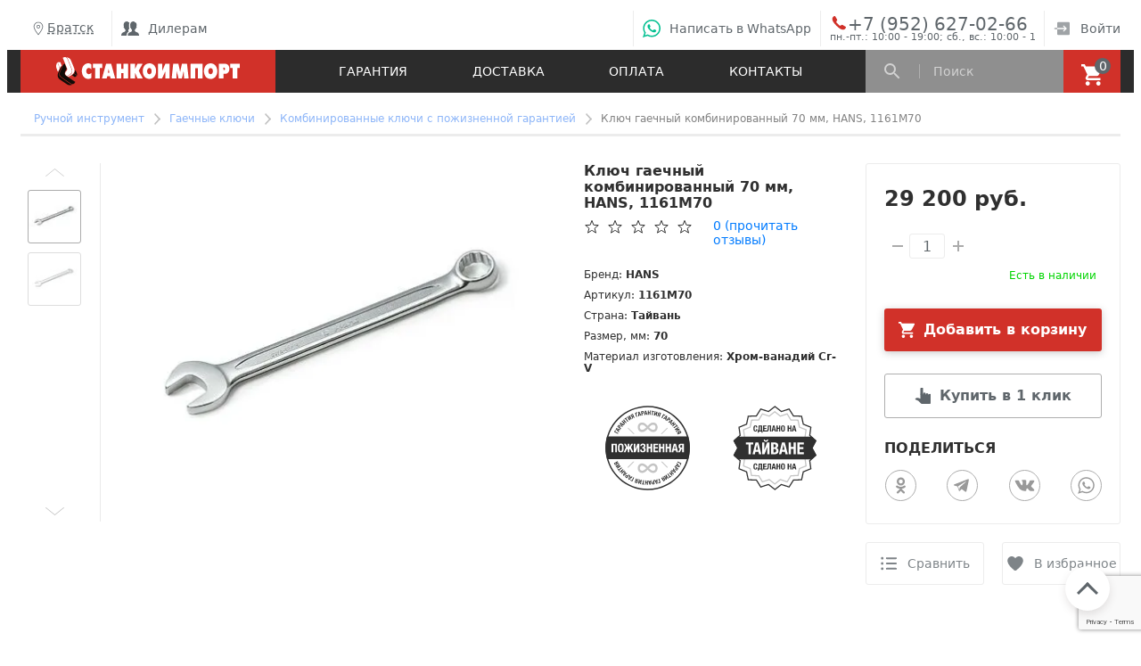

--- FILE ---
content_type: text/html; charset=UTF-8
request_url: https://bratsk.si-tools.ru/catalog/kombinirovannye_klyuchi/klyuch_gaechnyy_kombinirovannyy_70_mm_hans_1161m70/
body_size: 30995
content:
<!DOCTYPE html>
<html lang="ru">
<head>    <meta name="viewport" content="width=device-width, initial-scale=1.0">
<meta http-equiv="X-UA-Compatible" content="ie=edge">
<title>Купить ключ гаечный комбинированный 70 мм, hans, 1161m70 в Братске | Характеристики и отзывы на сайте</title>
<meta http-equiv="Content-Type" content="text/html; charset=UTF-8" />
<meta name="robots" content="index, follow" />
<meta name="description" content="Ключ гаечный комбинированный 70 мм, HANS, 1161M70 в наличии на складе в Братске: официальная гарантия, быстрая доставка. Звоните по телефонам на сайте!" />
<link rel="canonical" href="https://si-tools.ru/catalog/kombinirovannye_klyuchi/klyuch_gaechnyy_kombinirovannyy_70_mm_hans_1161m70/" />
<script type="text/javascript" data-skip-moving="true">(function(w, d, n) {var cl = "bx-core";var ht = d.documentElement;var htc = ht ? ht.className : undefined;if (htc === undefined || htc.indexOf(cl) !== -1){return;}var ua = n.userAgent;if (/(iPad;)|(iPhone;)/i.test(ua)){cl += " bx-ios";}else if (/Android/i.test(ua)){cl += " bx-android";}cl += (/(ipad|iphone|android|mobile|touch)/i.test(ua) ? " bx-touch" : " bx-no-touch");cl += w.devicePixelRatio && w.devicePixelRatio >= 2? " bx-retina": " bx-no-retina";var ieVersion = -1;if (/AppleWebKit/.test(ua)){cl += " bx-chrome";}else if ((ieVersion = getIeVersion()) > 0){cl += " bx-ie bx-ie" + ieVersion;if (ieVersion > 7 && ieVersion < 10 && !isDoctype()){cl += " bx-quirks";}}else if (/Opera/.test(ua)){cl += " bx-opera";}else if (/Gecko/.test(ua)){cl += " bx-firefox";}if (/Macintosh/i.test(ua)){cl += " bx-mac";}ht.className = htc ? htc + " " + cl : cl;function isDoctype(){if (d.compatMode){return d.compatMode == "CSS1Compat";}return d.documentElement && d.documentElement.clientHeight;}function getIeVersion(){if (/Opera/i.test(ua) || /Webkit/i.test(ua) || /Firefox/i.test(ua) || /Chrome/i.test(ua)){return -1;}var rv = -1;if (!!(w.MSStream) && !(w.ActiveXObject) && ("ActiveXObject" in w)){rv = 11;}else if (!!d.documentMode && d.documentMode >= 10){rv = 10;}else if (!!d.documentMode && d.documentMode >= 9){rv = 9;}else if (d.attachEvent && !/Opera/.test(ua)){rv = 8;}if (rv == -1 || rv == 8){var re;if (n.appName == "Microsoft Internet Explorer"){re = new RegExp("MSIE ([0-9]+[\.0-9]*)");if (re.exec(ua) != null){rv = parseFloat(RegExp.$1);}}else if (n.appName == "Netscape"){rv = 11;re = new RegExp("Trident/.*rv:([0-9]+[\.0-9]*)");if (re.exec(ua) != null){rv = parseFloat(RegExp.$1);}}}return rv;}})(window, document, navigator);</script>

<link href="/bitrix/js/main/popup/dist/main.popup.bundle.min.css?166288836324774" type="text/css"  rel="stylesheet" />

<link href="/bitrix/cache/css/s1/si-tools_2019_1/page_2d7816b31d9ca1db50e8ca04bc61bcd8/page_2d7816b31d9ca1db50e8ca04bc61bcd8_v1.css?1768294431105462" type="text/css"  rel="stylesheet" />
<link href="/bitrix/cache/css/s1/si-tools_2019_1/template_f73febe9169cfccf1d2e1c0a62314f06/template_f73febe9169cfccf1d2e1c0a62314f06_v1.css?1768294427164423" type="text/css"  data-template-style="true" rel="stylesheet" />






<!-- dev2fun module opengraph -->
<meta property="og:title" content="Купить ключ гаечный комбинированный 70 мм, hans, 1161m70 в Братске | Характеристики и отзывы на сайте"/>
<meta property="og:description" content="Ключ гаечный комбинированный 70 мм, HANS, 1161M70 в наличии на складе в Братске: официа..."/>
<meta property="og:url" content="https://bratsk.si-tools.ru/catalog/kombinirovannye_klyuchi/klyuch_gaechnyy_kombinirovannyy_70_mm_hans_1161m70/"/>
<meta property="og:type" content="website"/>
<meta property="og:site_name" content="Станкоимпорт"/>
<meta property="og:image" content="https://bratsk.si-tools.ru/upload/iblock/5f3/ov2wt8wl3cb7ayrb53swt0azsrpe7ecp.jpeg"/>
<meta property="og:image:type" content="image/jpeg"/>
<meta property="og:image:width" content="900"/>
<meta property="og:image:height" content="600"/>
<!-- /dev2fun module opengraph -->

<script data-skip-moving="true">
yandexMetrikaId = 16926634;
</script>
</head>
<body itemscope itemtype="http://schema.org/WebPage">
<!-- Facebook Pixel Code -->
<noscript><img height="1" width="1" src="https://www.facebook.com/tr?id=363156487403916&ev=PageView&noscript=1" alt="facebook pixel"/></noscript>
<!-- End Facebook Pixel Code -->
<a href="#topOfPage" class="order__arrow-up opened"></a>
<a style="display: none;" href="/favourites/" class="order__select opened translate70">
    <p class="order__select-score">0</p>
    <div style="overflow:hidden;">
        <p class="order__select-title">Избранное</p>
    </div>
</a>
<a style="display: none;" href="/compare/" class="order__comprasion opened translate140">
    <p class="order__comprasion-score">0</p>
    <div style="overflow:hidden;">
        <p class="order__comprasion-title">Сравнение</p>
    </div>
</a>
<!-- REGIONS POPUP -->
<div class="select-city__modal">

</div>
<!--/ REGIONS POPUP -->

<div class="modal__overlay"></div>

  <div class="si-page si-page__wrapper" id="topOfPage">
        <header class="header">
            <div class="container">
                <div class="row">
                    <div class="col-12">
                        <div class="header__wrapper" style="height:60px;">
                            <div class="header__contacts">
<div class="header__city header__item">
<div class="si-city-container">
<a id="si_choose_region" href="#" class="header__city-block select-city__block__text-city__js" onclick="function f(e) {      e.preventDefault();   }">
<img class="select-city__block__text-city_image" src="/bitrix/templates/si-tools_2019_1/components/sotbit/regions.choose/combine/img/geo.svg" alt='g'>Братск</a>
</div>
<div class="select-city__dropdown-wrap"  style="display:none;">
    <div class="select-city__dropdown">
        <div class="select-city__dropdown__choose-wrap">
                <span class="select-city__dropdown__choose">?</span>
                <span class="select-city__dropdown__choose__yes select-city__dropdown__choose" data-id="2441" data-region-id="204" data-code="https://bratsk.si-tools.ru">
                    Да                </span>
                <span class="select-city__dropdown__choose__no select-city__dropdown__choose">
                    Другой город                </span>
        </div>

    </div>
</div>

</div>                                <div class="header__item-separator"></div>
                                <div class="header__item header__item-wrapper">
                                <nav class="header__nav">
<ul class="header__nav-list">
                         <li class="header__item header__item-nav">
                 <a class="header__item-wrapper" href="https://opt.si-tools.ru/">
                 <div class="header__item-icon header__item-icon--user-group"></div>Дилерам</a>
             </li>
            </ul>
                                </nav>
                                </div>
                            </div>
                            <div class="header__contacts">
                                <div class="header__item-separator"></div>
                                <a class="whatsapp-button header__item header__item-wrapper si--hover-effect" href="https://mssg.me/r/m/5d2d8e6511e6c20024ecb723">
                                    <div class="header__item-icon header__item-icon--whatsapp"></div><span class="siLargeLinkText">Написать в WhatsApp</span><span class="siSmallLinkText">WhatsApp</span></a>
                                <div class="header__item-separator"></div>
                                <div class="header__item  si-header-phone">
                                <a class="header__item-icon header__item-icon--phone offline header__item header__item-wrapper header__item--phone si--hover-effect roistat-204" href="tel:+79526270266">
                                    +7 (952) 627-02-66                                </a>
                                <div class="si-header-work-time" title="пн.-пт.: 10:00 - 19:00; сб., вс.: 10:00 - 18:00">пн.-пт.: 10:00 - 19:00; сб., вс.: 10:00 - 18:00</div>
                                </div>
                                <div class="header__item-separator"></div>
                                <a class="header__item header__item-wrapper header__item--nav si--hover-effect" href="/login/">
                                    <div class="header__item-icon header__item-icon--sign-in"></div>Войти</a>

                                                        </div>
                        </div>
                    </div>
                </div>
            </div>
        </header>
    <div class="menu__container">

  <div class="menu__search-bg"></div>

  <div class="menu menu__wrapper">
    <div class="container">
      <div class="row menu__content">

        <div class="col-xl-3 col-md-3">
          <a href="/" class="menu__logo"></a>
        </div>

        <nav class="col-xl-6 col-md-6 menu__nav">
<ul class="menu__nav-list">
                        <li class="menu__nav-list-item"><a href="/uslugi-servisa/warranty.php" class="menu__nav-list-item-link">Гарантия</a></li>
                                    <li class="menu__nav-list-item"><a href="/information/dostavka.php" class="menu__nav-list-item-link">Доставка</a></li>
                                    <li class="menu__nav-list-item"><a href="/information/oplata.php" class="menu__nav-list-item-link">Оплата</a></li>
                                    <li class="menu__nav-list-item"><a href="/contacts/" class="menu__nav-list-item-link">Контакты</a></li>
            </ul>
        </nav>

        <div class="col-xl-3 col-md-3 menu__sb">

          <div class="menu__search-wrapper">

    <div class="menu__search-result">
    </div>
    <div class="menu__search-icon"></div>
	<div id="title-search" class="si-search-title-container">
            <form action="/search/">
                <input id="title-search-input" type="text" name="q" value="" autocomplete="off" class="menu__search-input" placeholder="Поиск">
            </form>
	</div>
    <div class="menu__search-close">
      <div class="si__close-button"></div>
    </div>
          </div>

          <div class="menu__basket">
<div id="bx_basketFKauiI" class="bx-basket bx-opener"><!--'start_frame_cache_bx_basketFKauiI'--><div class="bx-hdr-profile">
	<div class="bx-basket-block">
                <a class="si-basket-link" href="/personal/cart/">
            <div class="menu__basket-icon">
              <div class="menu__basket-counter">0</div>
            </div>
            </a>
                        	</div>
</div><!--'end_frame_cache_bx_basketFKauiI'--></div>
          </div>

        </div>

      </div>
    </div>
  </div>

  <div class="mob-menu mob-menu__wrapper menu">

    <div class="mob-menu__icon mob-menu__icon--menu mob-menu__icon--border-right">
      <div class="mob-menu__menu-btn">
        <div class="mob-menu__menu-btn-line mob-menu__menu-btn-line--1"></div>
        <div class="mob-menu__menu-btn-line mob-menu__menu-btn-line--2"></div>
        <div class="mob-menu__menu-btn-line mob-menu__menu-btn-line--3"></div>
      </div>
    </div>
    <style>
    .mobile-search-input-wrapper.hidden{display:none; opacity:0; transition-property: opacity;  transition-duration: 1s;}
    .mobile-search-input-wrapper{position: absolute; top:5px; right:15px;left:120px;z-index:5;display:block; opacity:1;transition-property: opacity;  transition-duration: 1s;}
    .mobile-search-input-form{display:flex;}
    .mobile-search-input-form .submit-search-form{margin-left:10px;padding: 0 10px;}
    .mobile-search-input-form .mobile-search-input{overflow: hidden;width: 100%;height:34px;padding:5px}
    .mob-menu__icon--search.close{background: url(/img/mob-menu-close.svg) center no-repeat !important}
    @media (max-width:335px)
    {
     .mobile-search-input-wrapper{left:120px;}
    }
    </style>
    <a href="#" class="mob-menu__icon mob-menu__icon--search"></a>
    <div class="mobile-search-input-wrapper hidden">
    <form class="mobile-search-input-form" action="/search/">
        <input name="q" class="mobile-search-input" placeholder="Поиск...">
        <input class="submit-search-form" type="submit" value="Найти">
    </form>
    </div>
    <a href="/" class="mob-menu__logo"></a>

    <a class="mob-menu__icon mob-menu__icon--callback " href="tel:+79526270266">+7 (952) 627-02-66</a>
    <div class="mob-menu__icon mob-menu__icon--basket mob-menu__icon--border-left">
        <a class="si-basket-link-mobile" href="/personal/cart/"><div class="menu__basket-counter"></div></a>
    </div>
    <div class="mob-menu__content-wrapper">
      <div class="mob-menu__content">
                <div class="header__city header__item">
                    <p class="header__city-title">Ваш город:</p>
                    <div class="header__city-block">
                        <p class="header__city-name">Братск</p>
                        <ul class="header__city-list">
                                                    <li><span class="select-city__dropdown__choose__yes_mobile" data-id="216"  data-region-id="1" data-code="https://si-tools.ru">Москва</span></li>
                                                    <li><span class="select-city__dropdown__choose__yes_mobile" data-id="2941"  data-region-id="186" data-code="https://blg.si-tools.ru">Благовещенск</span></li>
                                                    <li><span class="select-city__dropdown__choose__yes_mobile" data-id="996"  data-region-id="3" data-code="https://vologda.si-tools.ru">Вологда</span></li>
                                                    <li><span class="select-city__dropdown__choose__yes_mobile" data-id="1394"  data-region-id="191" data-code="https://dagestan.si-tools.ru">Дагестан</span></li>
                                                    <li><span class="select-city__dropdown__choose__yes_mobile" data-id="2243"  data-region-id="200" data-code="https://ekb.si-tools.ru">Екатеринбург</span></li>
                                                    <li><span class="select-city__dropdown__choose__yes_mobile" data-id="2440"  data-region-id="203" data-code="https://irkutsk.si-tools.ru">Иркутск</span></li>
                                                    <li><span class="select-city__dropdown__choose__yes_mobile" data-id="2441"  data-region-id="204" data-code="https://bratsk.si-tools.ru">Братск</span></li>
                                                    <li><span class="select-city__dropdown__choose__yes_mobile" data-id="1594"  data-region-id="188" data-code="https://kzn.si-tools.ru">Казань</span></li>
                                                    <li><span class="select-city__dropdown__choose__yes_mobile" data-id="398"  data-region-id="183" data-code="https://kaluga.si-tools.ru">Калуга</span></li>
                                                    <li><span class="select-city__dropdown__choose__yes_mobile" data-id="1168"  data-region-id="202" data-code="https://krasnodar.si-tools.ru">Краснодар</span></li>
                                                    <li><span class="select-city__dropdown__choose__yes_mobile" data-id="2493"  data-region-id="196" data-code="https://krsk.si-tools.ru">Красноярск</span></li>
                                                    <li><span class="select-city__dropdown__choose__yes_mobile" data-id="3128"  data-region-id="192" data-code="https://krym.si-tools.ru">Крым</span></li>
                                                    <li><span class="select-city__dropdown__choose__yes_mobile" data-id="521"  data-region-id="198" data-code="https://lipetsk.si-tools.ru">Липецк</span></li>
                                                    <li><span class="select-city__dropdown__choose__yes_mobile" data-id="2361"  data-region-id="210" data-code="https://surgut.si-tools.ru">Сургут</span></li>
                                                    <li><span class="select-city__dropdown__choose__yes_mobile" data-id="945"  data-region-id="209" data-code="https://syktyvkar.si-tools.ru">Сыктывкар</span></li>
                                                    <li><span class="select-city__dropdown__choose__yes_mobile" data-id="301"  data-region-id="208" data-code="https://arhangelsk.si-tools.ru">Архангельск</span></li>
                                                    <li><span class="select-city__dropdown__choose__yes_mobile" data-id="2385"  data-region-id="193" data-code="https://magnitogorsk.si-tools.ru">Магнитогорск</span></li>
                                                    <li><span class="select-city__dropdown__choose__yes_mobile" data-id="1734"  data-region-id="195" data-code="https://nn.si-tools.ru">Нижний Новгород</span></li>
                                                    <li><span class="select-city__dropdown__choose__yes_mobile" data-id="2610"  data-region-id="185" data-code="https://novokuznetsk.si-tools.ru">Новокузнецк</span></li>
                                                    <li><span class="select-city__dropdown__choose__yes_mobile" data-id="2497"  data-region-id="187" data-code="https://norilsk.si-tools.ru">Норильск</span></li>
                                                    <li><span class="select-city__dropdown__choose__yes_mobile" data-id="1964"  data-region-id="199" data-code="https://penza.si-tools.ru">Пенза</span></li>
                                                    <li><span class="select-city__dropdown__choose__yes_mobile" data-id="1905"  data-region-id="184" data-code="https://perm.si-tools.ru">Пермь</span></li>
                                                    <li><span class="select-city__dropdown__choose__yes_mobile" data-id="1284"  data-region-id="207" data-code="https://rostov-na-donu.si-tools.ru">Ростову-на-Дону</span></li>
                                                    <li><span class="select-city__dropdown__choose__yes_mobile" data-id="269"  data-region-id="206" data-code="https://spb.si-tools.ru">Санкт-Петербург</span></li>
                                                    <li><span class="select-city__dropdown__choose__yes_mobile" data-id="686"  data-region-id="205" data-code="https://tver.si-tools.ru">Тверь</span></li>
                                                    <li><span class="select-city__dropdown__choose__yes_mobile" data-id="745"  data-region-id="201" data-code="https://tula.si-tools.ru">Тула</span></li>
                                                    <li><span class="select-city__dropdown__choose__yes_mobile" data-id="2130"  data-region-id="189" data-code="https://ul.si-tools.ru">Ульяновск</span></li>
                                                    <li><span class="select-city__dropdown__choose__yes_mobile" data-id="2051"  data-region-id="197" data-code="https://ufa.si-tools.ru">Уфа</span></li>
                                                    <li><span class="select-city__dropdown__choose__yes_mobile" data-id="2379"  data-region-id="194" data-code="https://chelyabinsk.si-tools.ru">Челябинск</span></li>
                                                    <li><span class="select-city__dropdown__choose__no select-city__dropdown__choose modile">Другой город</span></li>
                        </ul>
                    </div>
                </div>
        <div class="mob-menu__content-block">
          <nav class="mob-menu__nav mob-menu__nav--main">
      <ul class="mob-menu__nav-list small-phone-only">
          <li class="mob-menu__nav-list-item"><a href="/search/" class="mob-menu__nav-list-item-link">Поиск</a></li>
          <li class="mob-menu__nav-list-item"><a href="/personal/cart/" class="mob-menu__nav-list-item-link">Корзина</a></li>
      </ul>
        <ul class="mob-menu__nav-list mobile-catalog-tree">
              <li class="mob-menu__nav-list-item mob-menu__nav-list-item--expand-root">
                <p class="mob-menu__nav-list-item-link">Каталог</p>
                <div class="mob-menu__nav-expand-icon"></div>
                <div class="mob-menu__nav-expand-wrapper">
                  <ul class="mob-menu__nav-list mob-menu__nav-list--expand-list">
                    <li class="mob-menu__nav-list-item"><a href="/catalog/ruchnoi_instrument/" class="mob-menu__nav-list-item-link">Ручной инструмент</a></li>
                    <li class="mob-menu__nav-list-item"><a href="/catalog/nabory_instrumentov/" class="mob-menu__nav-list-item-link">Наборы инструментов</a></li>
                    <li class="mob-menu__nav-list-item"><a href="/catalog/instrument_v_lozhementakh/" class="mob-menu__nav-list-item-link">Инструмент в ложементах</a></li>
                    <li class="mob-menu__nav-list-item"><a href="/catalog/metallicheskaya_mebel/" class="mob-menu__nav-list-item-link">Металлическая мебель</a></li>
                    <li class="mob-menu__nav-list-item"><a href="/catalog/pnevmaticheskiy_instrument/" class="mob-menu__nav-list-item-link">Пневматический инструмент</a></li>
                    <li class="mob-menu__nav-list-item"><a href="/catalog/spetsialnyy_instrument/" class="mob-menu__nav-list-item-link">Специальный инструмент</a></li>
                    <li class="mob-menu__nav-list-item"><a href="/catalog/automobilnye_podemniki/" class="mob-menu__nav-list-item-link">Автомобильные подъемники</a></li>
                    <li class="mob-menu__nav-list-item"><a href="/catalog/kompressornoe_oborudovanie/" class="mob-menu__nav-list-item-link">Компрессорное оборудование</a></li>
                    <li class="mob-menu__nav-list-item"><a href="/catalog/kuzovnoi_remont/" class="mob-menu__nav-list-item-link">Оборудование для кузовного ремонта</a></li>
                    <li class="mob-menu__nav-list-item"><a href="/catalog/oborudovanie_dlya_shinomontazha/" class="mob-menu__nav-list-item-link">Оборудование для шиномонтажа</a></li>
                    <li class="mob-menu__nav-list-item"><a href="/catalog/garazhno_vspomogatelnoe_oborudovanie/" class="mob-menu__nav-list-item-link">Гаражно-вспомогательное оборудование</a></li>
                    <li class="mob-menu__nav-list-item"><a href="/catalog/pressy/" class="mob-menu__nav-list-item-link">Гидравлические прессы</a></li>
                    <li class="mob-menu__nav-list-item"><a href="/catalog/smazochno_zapravochnoe_oborudovanie/" class="mob-menu__nav-list-item-link">Смазочно-заправочное оборудование</a></li>
                    <li class="mob-menu__nav-list-item"><a href="/catalog/skhod_razval/" class="mob-menu__nav-list-item-link">Стенды сход-развала</a></li>
                    <li class="mob-menu__nav-list-item"><a href="/catalog/suvenirnaya_produkciya/" class="mob-menu__nav-list-item-link">Сувенирная продукция</a></li>
                    <li class="mob-menu__nav-list-item"><a href="/catalog/zapashye_chasti/" class="mob-menu__nav-list-item-link">Запасные части</a></li>
                  </ul>
                </div>
              </li>
        </ul>

    <ul class="mob-menu__nav-list">
            <li class="mob-menu__nav-list-item"><a href="/uslugi-servisa/warranty.php" class="mob-menu__nav-list-item-link">Гарантия</a></li>
                <li class="mob-menu__nav-list-item"><a href="/information/dostavka.php" class="mob-menu__nav-list-item-link">Доставка</a></li>
                <li class="mob-menu__nav-list-item"><a href="/information/oplata.php" class="mob-menu__nav-list-item-link">Оплата</a></li>
                <li class="mob-menu__nav-list-item"><a href="/contacts/" class="mob-menu__nav-list-item-link">Контакты</a></li>
        </ul>
          </nav>
        </div>

        <div class="mob-menu__content-block">
          <nav class="mob-menu__nav">
            <ul class="mob-menu__nav-list">
                          <li class="mob-menu__nav-list-item">
                <a href="/uslugi-servisa/warranty.php" class="mob-menu__nav-list-item-link">Гарантии</a>
              </li>
                                      <li class="mob-menu__nav-list-item">
                <a href="/information/dostavka.php" class="mob-menu__nav-list-item-link">Доставка</a>
              </li>
                                      <li class="mob-menu__nav-list-item">
                <a href="/information/oplata.php" class="mob-menu__nav-list-item-link">Оплата</a>
              </li>
                        </ul>
          </nav>
        </div>

        <!-- Блок для неавторизованного пользователя -->
        <div class="mob-menu__content-block mob-menu__content-block--small">
          <a href="/login/" class="mob-menu__login">
            <svg class="mob-menu__login-icon" width="8" height="14" viewBox="0 0 8 14" xmlns="http://www.w3.org/2000/svg">
              <rect width="1.77045" height="9.73729" transform="matrix(0.695148 -0.718867 0.695148 0.718867 0 1.27271)" />
              <rect width="1.77045" height="9.73631" transform="matrix(-0.695148 -0.718867 0.695148 -0.718867 1.23047 14)" />
            </svg>
            <span class="mob-menu__login-text">Войти в личный кабинет</span>
          </a>
        </div>

        <!-- Блоки для авторизованного пользователя -->
        <!--
            <div class="mob-menu__content-block mob-menu__content-block--small">
              <div class="mob-menu__info">
                <a href="#" class="mob-menu__info-greeting">Здравствуйте, Егор</a>
                <a href="#" class="mob-menu__info-logout">Выйти</a>
              </div>
            </div>

            <div class="mob-menu__content-block">
              <nav class="mob-menu__nav">
                <ul class="mob-menu__nav-list">

                  <li class="mob-menu__nav-list-item">
                    <a href="#" class="mob-menu__nav-list-item-link">Мои заказы</a>
                  </li>

                  <li class="mob-menu__nav-list-item">
                    <a href="#" class="mob-menu__nav-list-item-link">Персональные данные</a>
                  </li>

                  <li class="mob-menu__nav-list-item">
                    <a href="#" class="mob-menu__nav-list-item-link">Профили плательщика</a>
                  </li>

                </ul>
              </nav>
            </div>
            -->

                <div class="mob-menu__content-block">
                    <div  data-click-source="callback" class="mob-menu__callback-button callback_popup">
                        <span class="mob-menu__callback-button-text">Обратный звонок</span>
                    </div>
                    <a href="https://mssg.me/r/m/5d2d8e6511e6c20024ecb723" class="mob-menu__callback-button whatsapp-button">
                        <img width="20" height="20" src="/img/whatsapp-mob.svg" alt="Whatsapp">
                        <span class="mob-menu__callback-button-text">Написать в WhatsApp</span>
                    </a>
                </div>
      </div>
    </div>
    <div class="mob-menu__contacts">
        <div class="mob-menu__contacts-phone-block">
            <div class="mob-menu__contacts-phone-item">
                <img width="18" height="18" src="/img/mob-phone.svg" alt="Phone" class="mob-menu__contacts-phone-img">
                <a href="tel:+79526270266" class="mob-menu__contacts-phone-title ">+7 (952) 627-02-66</a>
            </div>
            <div class="mob-menu__contacts-phone-item">
                <img width="20" height="16" src="/img/mob-email.svg" alt="E-mail" class="mob-menu__contacts-phone-img">
                                                    <p class="mob-menu__contacts-phone-title">gena88@mail.ru</p>
                                    </div>
        </div>

        <div class="mob-menu__content-block mob-menu__contacts-padnone">
            <div data-click-source="callback" class="mob-menu__callback-button callback_popup">
                <span class="mob-menu__callback-button-text">Обратный звонок</span>
            </div>
            <a href="https://mssg.me/r/m/5d2d8e6511e6c20024ecb723" class="mob-menu__callback-button whatsapp-button">
                <img width="20" height="20" src="/img/whatsapp-mob.svg" alt="Whatsapp">
                <span class="mob-menu__callback-button-text">Написать в WhatsApp</span>
            </a>
        </div>
        <div class="mob-menu__socials">
            <div class="mob-menu__socials-title">Мы в соцсетях</div>
            <div class="mob-menu__socials-links">
                        <a href="https://www.youtube.com/user/stankoimportauto" title="Youtube" class="mob-menu__socials-links-item mob-menu__socials-links-youtube" target="_blank" rel="noopener noreferrer"></a>
                            <a href="https://www.facebook.com/STANKOIMPORTMOSCOW" title="Facebook" class="mob-menu__socials-links-item mob-menu__socials-links-facebook" target="_blank" rel="noopener noreferrer"></a>
                </div>
        </div>
    </div>
  </div>
</div>    <div class="container">
 <div id="compareList9J9wbd" class="bx_catalog-compare-list fix top left " style="display: none;"><!--'start_frame_cache_compareList9J9wbd'--><div class="bx_catalog_compare_count"></div><!--'end_frame_cache_compareList9J9wbd'--></div>
<!--noindex-->
<div id="aboc-catalog-buyoneclick-wrapper" style="display: none">
    <div class="ax-buyoneclick-inner">
        <div class="ax-buyoneclick-form-title">Заказ в 1 клик</div>
        <form name="aboc-form" class="ax-buyoneclick-form js-ax-buyoneclick-form" method="post">
            <input type="hidden" name="sessid" id="sessid" value="706e9aecb96136bd40069765f4fd8cd1" />            <div class="ax-buyoneclick-form-msg-error js-ax-buyoneclick-form-msg-error"></div>
            <div class="ax-buyoneclick-form-msg-success js-ax-buyoneclick-form-msg-success"></div>
            <div class="form-field-wrap">
                <p><label class="ax-buyoneclick-label-name" for="aboc-name">
                        Ваше имя: <span class="mark_required_field">*</span></label><input
                                class="ax-buyoneclick-input-s"
                                type="text"
                                name="NAME"
                                id="aboc-name"
                                data-field-name="Ваше имя" data-required="1"                            >
                    </p><p><label class="ax-buyoneclick-label-name" for="aboc-phone">
                        Телефон: <span class="mark_required_field">*</span></label><input
                                class="ax-buyoneclick-input-s"
                                type="tel"
                                autocomplete="tel"
                                name="PHONE"
                                id="aboc-phone"
                                data-field-name="Телефон" data-required="1"                            >
                    </p><p><label class="ax-buyoneclick-label-name" for="aboc-email">
                        Электронная почта:</label><input
                                class="ax-buyoneclick-input-s"
                                type="email"
                                autocapitalize="off"
                                autocomplete="email"
                                name="EMAIL"
                                id="aboc-email"
                                data-field-name="Электронная почта"
                                data-field-type="email"                            >
                    </p><p><label class="ax-buyoneclick-label-name" for="aboc-pay_system_id">
                        Тип оплаты:</label><input
                                class="ax-buyoneclick-input-s"
                                type="text"
                                name="PAY_SYSTEM_ID"
                                id="aboc-pay_system_id"
                                data-field-name="Тип оплаты"                            >
                    </p><p><label class="ax-buyoneclick-label-name" for="aboc-sid">
                        SID:</label><input
                                class="ax-buyoneclick-input-s"
                                type="text"
                                name="SID"
                                id="aboc-sid"
                                data-field-name="SID"                            >
                    </p><p><label class="ax-buyoneclick-label-name" for="aboc-fio">
                        ФИО:</label><input
                                class="ax-buyoneclick-input-s"
                                type="text"
                                name="FIO"
                                id="aboc-fio"
                                data-field-name="ФИО"                            >
                    </p><p><label class="ax-buyoneclick-label-name" for="aboc-region_1s">
                        Регион продаж:</label><input
                                class="ax-buyoneclick-input-s"
                                type="text"
                                name="REGION_1S"
                                id="aboc-region_1s"
                                data-field-name="Регион продаж"                            >
                    </p>                                    <div class="ax-licence-block">
                        <input name="USER_AGREE" type="hidden" value="N" />
                        <input class="ax-licence-block-input js-ax-buyoneclick-form-user-agree-checkbox" id="aboc-user-agree" name="USER_AGREE" type="checkbox" value="Y" />
                        <label class="ax-buyoneclick-label-name" for="aboc-user-agree">Даю согласие на обработку моих персональных данных</label>
                    </div>
                    <p class="ax-buyoneclick-text">Ставя отметку, я соглашаюсь на обработку персональных данных в соответствии с законом № 152-ФЗ «О персональных данных» от 27.07.2006 и принимаю условия <a href="//si-tools.ru/policy/" title="" target="_blank">Пользовательского соглашения</a></p>
                
                
                <div id="ax-buyoneclick-captcha-CXnLu4"><!--'start_frame_cache_ax-buyoneclick-captcha-CXnLu4'--><!--'end_frame_cache_ax-buyoneclick-captcha-CXnLu4'-->                                <div class="g-recaptcha" data-sitekey="6Lfaa-oUAAAAAFnR7Lwe76k8pUbctWLCTPpN_R_r"></div>
                                </div>

                <button
                        type="button"
                        name="aboc-submit"
                        class="ax-buyoneclick-form-submit js-ax-buyoneclick-form-submit ax-disabled">
                    <span>Купить в 1 клик</span>
                </button>
            </div>
        </form>
    </div>
</div>
<!--/noindex-->

            <div class="row">
                <div class="col-12">
                <div class="si-page__nh" itemscope itemtype="http://schema.org/BreadcrumbList">
            <div class="si-page__nh-item" id="bx_breadcrumb_0" itemprop="itemListElement" itemscope itemtype="http://schema.org/ListItem">
                <a class="si-page__nh-item-text" href="/catalog/ruchnoi_instrument/" title="Ручной инструмент" itemprop="item">
                    <span itemprop="name">Ручной инструмент</span>
                </a>
                <meta itemprop="position" content="1" />
            </div>
            <div class="si-page__nh-item" id="bx_breadcrumb_1" itemprop="itemListElement" itemscope itemtype="http://schema.org/ListItem">
                <a class="si-page__nh-item-text" href="/catalog/klyuchi/" title="Гаечные ключи" itemprop="item">
                    <span itemprop="name">Гаечные ключи</span>
                </a>
                <meta itemprop="position" content="2" />
            </div>
            <div class="si-page__nh-item" id="bx_breadcrumb_2" itemprop="itemListElement" itemscope itemtype="http://schema.org/ListItem">
                <a class="si-page__nh-item-text" href="/catalog/kombinirovannye_klyuchi/" title="Комбинированные ключи с пожизненной гарантией" itemprop="item">
                    <span itemprop="name">Комбинированные ключи с пожизненной гарантией</span>
                </a>
                <meta itemprop="position" content="3" />
            </div>
            <div class="si-page__nh-item">
                <span class="si-page__nh-item-text">Ключ гаечный комбинированный 70 мм, HANS, 1161M70</span>
            </div></div>                </div>
            </div>
            <div itemscope itemtype="http://schema.org/Product">
        <section id="bx_117848907_5429" class="section product">
            <div class="product__wrapper">
                <div class="row">
                    <div class="col-xl-1 col-md-2 col-xs-0">
                        <div class="swiper-arrow-up" style="background-image:url(/bitrix/templates/si-tools_2019_1/img/product/arrow-up.svg)"></div>
                        <div class="swiper-container gallery-thumbs">
                            <div class="swiper-wrapper">
                                <div class="swiper-slide">
                                <picture class="micro-photo-container">
                                <source srcset="/upload/resize_cache/iblock/5f3/60_60_1/ov2wt8wl3cb7ayrb53swt0azsrpe7ecp.webp" type="image/webp">
                                <img class="micro-photo" src="/upload/resize_cache/iblock/5f3/60_60_1/ov2wt8wl3cb7ayrb53swt0azsrpe7ecp.jpeg" alt="micro photo">
                                </picture>
                                </div>
                                <div class="swiper-slide">
                                <picture class="micro-photo-container">
                                <source srcset="/upload/resize_cache/iblock/831/60_60_1/410y0xqwai3ohpx2isxdxx3rdzs3539f.webp" type="image/webp">
                                <img class="micro-photo" src="/upload/resize_cache/iblock/831/60_60_1/410y0xqwai3ohpx2isxdxx3rdzs3539f.jpeg" alt="micro photo">
                                </picture>
                                </div>
                            </div>
                        </div>
                        <div class="swiper-arrow-down" style="background-image:url(/bitrix/templates/si-tools_2019_1/img/product/arrow-down.svg)"></div>
                    </div>
                    <div class="col-xl-5 col-md-10 col-12">
                        <div class="product-swiper">
                            <div class="swiper-container gallery-top">
                                <div class="swiper-wrapper">
                                    <a href="/upload/iblock/5f3/ov2wt8wl3cb7ayrb53swt0azsrpe7ecp.jpeg" data-fancybox="gallery" data-caption="Ключ гаечный комбинированный 70 мм, HANS, 1161M70" class="swiper-slide">
                                    <picture class="contain-fit-container">
                                        <source srcset="/upload/resize_cache/iblock/5f3/300_300_1/ov2wt8wl3cb7ayrb53swt0azsrpe7ecp.webp" media="(max-width: 575px)" type="image/webp">
                                        <source srcset="/upload/resize_cache/iblock/5f3/500_400_1/ov2wt8wl3cb7ayrb53swt0azsrpe7ecp.webp" type="image/webp">
                                        <img class="contain-fit" src="/upload/resize_cache/iblock/5f3/500_400_1/ov2wt8wl3cb7ayrb53swt0azsrpe7ecp.jpeg" alt="photo" />
                                    </picture>
                                    </a>
                                    <a href="/upload/iblock/831/410y0xqwai3ohpx2isxdxx3rdzs3539f.jpeg" data-fancybox="gallery" data-caption="Ключ гаечный комбинированный 70 мм, HANS, 1161M70" class="swiper-slide">
                                    <picture class="contain-fit-container">
                                        <source srcset="/upload/resize_cache/iblock/831/300_300_1/410y0xqwai3ohpx2isxdxx3rdzs3539f.webp" media="(max-width: 575px)" type="image/webp">
                                        <source srcset="/upload/resize_cache/iblock/831/500_400_1/410y0xqwai3ohpx2isxdxx3rdzs3539f.webp" type="image/webp">
                                        <img class="contain-fit" src="/upload/resize_cache/iblock/831/500_400_1/410y0xqwai3ohpx2isxdxx3rdzs3539f.jpeg" alt="photo" />
                                    </picture>
                                    </a>
                                                                    </div>
                            </div>
                            <div class="swiper-pagination product-pagination"></div>
                        </div>
                    </div>
                    <div class="col-xl-3 col-md-6 col-12">
                        <div class="product__text">
                            <h1 class="section__title product__title product_name" itemprop="name">Ключ гаечный комбинированный 70 мм, HANS, 1161M70</h1>
                            <div class="product__review">

<a class="product__stars" href="#reviews">
<span class='product__stars-item '></span>
<span class='product__stars-item '></span>
<span class='product__stars-item '></span>
<span class='product__stars-item '></span>
<span class='product__stars-item '></span>
</a>
        <a class="product__review-text" href="#reviews"><span class="kv_show_number">0</span> (прочитать отзывы)</a>

                                
                            </div>
                            <div class="product__property">
                                        <p class="product__property-item">Бренд: <span>Hans</span></p>
                                        <p class="product__property-item">Артикул: <span>1161M70</span></p>
                                        <p class="product__property-item">Страна: <span>Тайвань</span></p>
                                        <p class="product__property-item">Размер, мм: <span>70</span></p>
                                        <p class="product__property-item">Материал изготовления: <span>Хром-ванадий Cr-V</span></p>
                            
                            </div>
                                                        <div class="product__image two-row">
                                                        
                                                                <img src="/bitrix/templates/si-tools_2019_1/img/product/lifetime_warranty.svg" alt="Пожизненная" title="Пожизненная гарантия">
                                                                                    <img src="/bitrix/templates/si-tools_2019_1/img/product/made_in_Taiwan.svg" alt="Сделано на Тайване" title="Сделано на Тайване">
                                                                                                                                            </div>
                        </div>
                    </div>
                    <div class="col-xl-3 col-md-6 col-12">
                        <form action="/cart/add" method="post" enctype="multipart/form-data" id="product-actions">
                            <div class="product__price">
                                <div style="display:none;">
                                <picture>
                                    <source srcset="/upload/resize_cache/iblock/5f3/300_300_1/ov2wt8wl3cb7ayrb53swt0azsrpe7ecp.webp" media="(max-width: 1280px)" type="image/webp">
                                    <source srcset="/upload/iblock/5f3/ov2wt8wl3cb7ayrb53swt0azsrpe7ecp.webp" type="image/webp">
                                    <source srcset="/upload/resize_cache/iblock/5f3/300_300_1/ov2wt8wl3cb7ayrb53swt0azsrpe7ecp.jpeg" media="(max-width: 1280px)">
                                    <source srcset="/upload/iblock/5f3/ov2wt8wl3cb7ayrb53swt0azsrpe7ecp.jpeg">
                                    <img itemprop="image" id="bx_117848907_5429_pict" src="/upload/iblock/5f3/ov2wt8wl3cb7ayrb53swt0azsrpe7ecp.jpeg" alt="Main">
                                </picture>
                                </div>
                                                                <div style="flex-wrap: wrap;" class="product__price-block" id="product_price" itemprop="offers" itemscope itemtype="http://schema.org/Offer">
                                     <div style="display:none;">
                                     <img itemprop="image" id="bx_117848907_5429_pict_prop_offer" class="hiddenLazy"  data-src="/upload/iblock/5f3/ov2wt8wl3cb7ayrb53swt0azsrpe7ecp.webp" src="/upload/iblock/5f3/ov2wt8wl3cb7ayrb53swt0azsrpe7ecp.webp" alt="Main">
                                     </div>
                                     <div style="display:none;">
                                         <meta itemprop="priceValidUntil" content="2099-12-31">
                                         <span itemprop="price">29200</span>
                                         <span itemprop="priceCurrency">RUB</span>
                                         <link itemprop="availability" href="http://schema.org/InStock">
                                         <link itemprop="url" href="https://bratsk.si-tools.ru/catalog/kombinirovannye_klyuchi/klyuch_gaechnyy_kombinirovannyy_70_mm_hans_1161m70/">
                                                                            </div>
                                                        <p style="display: none">
                            <span class="price product-price item_old_price" id="bx_117848907_5429_old_price" style="display: none;width:100%"></span> <span class="item_diff_percent" style="display: none">-0%</span>
</p>
<!--                            <p class="item_diff_price" id="bx_117848907_5429_price_discount">(Экономия в цене - 0 руб.)</p>-->

                                                            <p class="product__price-cost" id="bx_117848907_5429_price">29 200 руб.</p>
                                                                       <div class="product__price-wrapper">
                                        <a href="javascript:void(0)" id="bx_117848907_5429_quant_down" class="product__price-minus product_minus_button" style="background-image:url(/bitrix/templates/si-tools_2019_1/img/product/minus.svg)"></a>
                                        <input id="bx_117848907_5429_quantity" class="input-number product__price-number real_product_quantity" type="text" value="1">
                                        <a href="javascript:void(0)" id="bx_117848907_5429_quant_up"   class="product__price-plus product_plus_button"  style="background-image:url(/bitrix/templates/si-tools_2019_1/img/product/plus.svg)"></a>
                                    </div>
                                                                     <p class="product__price-residue" id="bx_117848907_5429_quant_limit">
                                   <span class="product__price-residue_green">Есть в наличии</span>                                   </p>
                                </div>
                                                                <span class="item_buttons_counter_block" id="bx_117848907_5429_basket_actions" >
                                <a href="javascript:void(0);" class="button product__price-basket" id="bx_117848907_5429_add_basket_link">Добавить в корзину</a>
                    <!--                                        <a bx_117848907_5429_buy_link class="button product__price-basket" href="#">Добавить в корзину</a>-->
                                    <a class="button product__price-buy js-ax-buyoneclick-button" href="#"
                                        data-product-id="5429"
                                        data-title="Заказ в 1 клик"
                                        data-payment-id = "1">Купить в 1 клик</a>
                                                                    </span>
                                                                                              <p class="product__price-share">Поделиться</p>
                                                                                                <div style="height:37px;" class="ya-share2" data-services="facebook,odnoklassniki,telegram,vkontakte,whatsapp"></div>
                            </div>
                            <div class="product__button">
                                                                    <br />
                                    <a title="Сравнить" class="product__button-item product__button-item--list " data-compare="0" id="compareid_5429" onclick="compare_tov(5429);" href="javascript:void(0);">Сравнить</a>
                                                                    <a title="Добавить в избранное" data-id="5429" data-favourite="0" class="product__button-item product__button-item--like" href="javascript:void(0);">В избранное</a>
                            </div>
                        </form>
                    </div>
                </div>
            </div>
        </section>
        <section class="section info">
            <div class="main__section-title-wrapper">
                <h2 class="main__section-title">Информация о продукте</h2>
            </div>
            <div class="row">
                <div class="col-xl-9 col-md-12">

                        <div class="special_table__wrapper">
                             <div class="scheme-image-wrapper">
                                <img src="/images/sections/scheme-2.png" alt="Схема">
                             </div>
                             <table class="scheme-table">
                                <thead>
                                    <tr>
                                        <th>Артикул</th>
                                        <th>Размер W мм.</th>
                                        <th>Размер W1 мм.</th>
                                        <th>Размер T мм.</th>
                                        <th>Размер T1 мм.</th>
    
                                    </tr>
                                </thead>
                                <tbody>
                                    <tr>
                                        <td>1161M70</td>
                                        <td>144</td>
                                        <td>107</td>
                                        <td>22</td>
                                        <td>31</td>
    
                                    </tr>
                                </tbody>
                            </table>
                            <div class="scheme-table-mobile">
                                <div>
                                    <div>Артикул</div><div>1161M70</div>
                                </div>
                                <div>
                                    <div>Размер W мм.</div><div>144</div>
                                </div>
                                <div>
                                    <div>Размер W1 мм.</div><div>107</div>
                                </div>
                                <div>
                                    <div>Размер T мм.</div><div>22</div>
                                </div>
                                <div>
                                    <div>Размер T1 мм.</div><div>31</div>
                                </div>
                            </div>
                        </div>
                        
                        <div class="row info__wrapper">
                            <div class="col-xl-3 col-md-3">
                                <h3 class="info__wrapper-title">Обзор</h3></div>
                            <div class="col-xl-9 col-md-9">
                                <div class="info__wrapper-descr" itemprop="description">
<html>
<head>
<meta http-equiv="Content-Type" content="text/html; charset=utf-8" />
<meta http-equiv="X-UA-Compatible" content="IE=Edge" />
<meta name="format-detection" content="telephone=no" />
<style type="text/css">
body{margin:0;padding:8px;}
p{line-height:1.15;margin:0;white-space:pre-wrap;}
ol,ul{margin-top:0;margin-bottom:0;}
img{border:none;}
li>p{display:inline;}
</style>
</head>
<body>
<p><span style="background-color: #ffffff;color: #000000;font-family: Times New Roman;font-size: 15pt;font-style: normal;font-weight: bold;line-height: 1.1;text-align: justify;">Описание</span></p>
<p style="text-align: justify;white-space:normal;"><span style="font-family: Times New Roman;font-size: 12pt;font-style: normal;font-weight: normal;text-decoration: none;">Комбинированный гаечный ключ представляет собой конструкцию, объединяющую рожковый и накидной профили.</span></p>
<p style="background-color: #ffffff;color: #000000;font-family: Times New Roman;font-size: 15pt;font-style: normal;font-weight: bold;line-height: 1.1;text-align: justify;white-space:normal;">Назначение</p>
<p style="text-align: justify;white-space:normal;"><span style="font-family: Times New Roman;font-size: 12pt;font-style: normal;font-weight: normal;text-decoration: none;">Данный вид инструмента применяется для выполнения любых видов работ с крепежом - как дома, в гараже, в авто-слесарной мастерской, станции технического обслуживания авто, мото и другой техники, так и на производстве.</span></p>
<p style="background-color: #ffffff;color: #000000;font-family: Times New Roman;font-size: 15pt;font-style: normal;font-weight: bold;line-height: 1.1;text-align: justify;white-space:normal;">Особенности</p>
<p style="text-align: justify;white-space:normal;"><span style="font-family: Times New Roman;font-size: 12pt;font-style: normal;font-weight: normal;text-decoration: none;">Финишная обработка Soft matt и хром никелевое покрытие комбинированного ключа обеспечивает надежную защиту от коррозии, а также надежный хват и препятствует выскальзыванию инструмента из рук. 12-гранный профиль накидной части подходит к головкам болтов и гайкам как 6-, так и 12-гранного профиля, и обеспечивает 5 градусный шаг перехвата. Специальный отгиб, в 15 градусов рожковой либо накидной части ключа позволит работать в местах с ограниченным доступом к крепежу и помогут подобраться к крепежу как с торца, так и с боку, в зависимости от места выполняемых работ.</span></p>
<p style="background-color: #ffffff;color: #000000;font-family: Times New Roman;font-size: 15pt;font-style: normal;font-weight: bold;line-height: 1.1;text-align: justify;white-space:normal;">Качество</p>
<p style="text-align: justify;white-space:normal;"><span style="font-family: Times New Roman;font-size: 12pt;font-style: normal;font-weight: normal;text-decoration: none;">Ключи изготовлены из высококачественной инструментальной легированной хром-ванадиевой стали. Технология горячей ковки и термической обработки ключей придаёт им особую прочность и высокую надёжность - все те качества, которые соответствуют требованиям стандартов DIN 3113, ISO 7738.</span></p>
<p style="background-color: #ffffff;color: #000000;font-family: Times New Roman;font-size: 15pt;font-style: normal;font-weight: bold;line-height: 1.1;text-align: justify;white-space:normal;">Гарантия</p>
<p style="text-align: justify;white-space:normal;"><span style="font-family: Times New Roman;font-size: 12pt;font-style: normal;font-weight: normal;text-decoration: none;"> На ключи бренда HANS распространяется пожизненная гарантия.</span></p>
</body>
</html>                                </div>
                            </div>
                        </div>
                        <div class="row gray-padding">
                            <div class="col-xl-3 col-md-3"></div>
                            <div class="col-xl-9 col-md-9">
                                <div class="gray-line gray-line--small"></div>
                            </div>
                        </div>
                        <div id="youtube_block" class="video-and-articles" style='display:none;'>
                            <div class="row info__wrapper">
                                <div class="col-xl-3 col-md-3">
                                    <h3 class="info__wrapper-title">Видео и статьи</h3></div>
                                <div class="col-xl-9 col-md-9">
                                    <div class="row">
                                                                                <div class="col-xl-5 col-md-12 document-articles">

                                        </div>
                                    </div>
                                </div>
                                <div class="col-xl-12"></div>
                            </div>
                            <div class="row gray-padding">
                                <div class="col-xl-3 col-md-3"></div>
                                <div class="col-xl-9 col-md-9">
                                    <div class="gray-line gray-line--small"></div>
                                </div>
                            </div>
                        </div>
                        <div class="row info__wrapper">
                            <div class="col-xl-3 col-md-3">
                                <h3 class="info__wrapper-title">Спецификации</h3></div>
                            <div class="col-xl-9 col-md-9">
                                                                          <p class="info__wrapper-descr" itemprop="brand" itemscope itemtype="https://schema.org/Brand"><span>Бренд</span>: <span itemprop="name">Hans</span></p>
                                                                    <p class="info__wrapper-descr"><span>Артикул</span>: <span itemprop='sku'>1161M70</span></p>
                                                                      <p class="info__wrapper-descr" itemprop="additionalProperty" itemscope itemtype="https://schema.org/PropertyValue"><span itemprop="name">Страна</span>: <span itemprop="value">Тайвань</span></p>                        
                                                                      <p class="info__wrapper-descr" itemprop="additionalProperty" itemscope itemtype="https://schema.org/PropertyValue"><span itemprop="name">Размер, мм</span>: <span itemprop="value">70</span></p>                        
                                                                      <p class="info__wrapper-descr" itemprop="additionalProperty" itemscope itemtype="https://schema.org/PropertyValue"><span itemprop="name">Материал изготовления</span>: <span itemprop="value">Хром-ванадий Cr-V</span></p>                        
                                                                      <p class="info__wrapper-descr" itemprop="additionalProperty" itemscope itemtype="https://schema.org/PropertyValue"><span itemprop="name">Система измерения</span>: <span itemprop="value">метрическая (мм)</span></p>                        
                                                                      <p class="info__wrapper-descr" itemprop="additionalProperty" itemscope itemtype="https://schema.org/PropertyValue"><span itemprop="name">Вес, кг</span>: <span itemprop="value">5,8</span></p>                        
                                                    </div>
                            <!-- preview old place -->
                        </div>
                </div>
                <div class="col-xl-3 col-md-12 col-12">
                    <div class="row">
                        <div id="also-recommended" class="col-12">
                        </div>
                    </div>
                </div>
            </div>
        </section>
        <div class="product-mini">
            <div class="container">
                <div class="row">
                    <div class="col-md-12">
                        <div class="product-mini__wrapper">
                            <div class="product-mini__text">
                                <div class="product-mini__img">
                                    <picture>
                                        <source srcset="/upload/resize_cache/iblock/5f3/70_55_1/ov2wt8wl3cb7ayrb53swt0azsrpe7ecp.webp" type="image/webp">
                                        <img class="micro-photo" src="/upload/resize_cache/iblock/5f3/70_55_1/ov2wt8wl3cb7ayrb53swt0azsrpe7ecp.jpeg" alt="micro cart photo">
                                    </picture>
                                </div>
                                <div class="product-mini__title">Ключ гаечный комбинированный 70 мм, HANS, 1161M70</div>
                            </div>
                            <div class="product-mini__block">
                                <p class="product__price-cost product-mini__price-cost">29 200 руб.</p>
                                <div class="product__price-wrapper product-mini__price-wrapper">
                                    <a class="product__price-minus" href="javascript:void(0);" style="background-image:url(/bitrix/templates/si-tools_2019_1/img/product/minus.svg)"></a>
                                    <input name="fixed_quantity" class="input-number product__price-number" type="text" placeholder="1">
                                    <a class="product__price-plus" href="javascript:void(0);" style="background-image:url(/bitrix/templates/si-tools_2019_1/img/product/plus.svg)"></a>
                                </div>
                                <div class="si-product-card__buy-button product-mini__buy-button">
                                    <div class="si-product-card__buy-button-icon"></div><span class="si-product-card__buy-button-text">Добавить в корзину</span></div>
                            </div>
                        </div>
                    </div>
                </div>
            </div>
        </div>
        <div id="comp_8d046474c51c4750d8b35565d4d8103e"></div>
<div class="info__buy-block template">
    <h2 class="info__wrapper-title">С этим товаром покупают:</h2>
    <div>
    <div>
        <div class="info__buy-item bx_catalog_item double" id="bx_2401621108_733">
            <p class="info__buy-title"><a href="/catalog/tortsevye_klyuchi/klyuch_tortsevoy_dvukhstoronniy_1142m16x17_hans/" title="Ключ торцевой двухсторонний, 1142M16X17, Hans">Ключ торцевой двухсторонний, 1142M16X17, Hans</a></p>
        <div class="info__buy-wrapper">
    <a id="bx_2401621108_733_pict"
        href="/catalog/tortsevye_klyuchi/klyuch_tortsevoy_dvukhstoronniy_1142m16x17_hans/"
        class="info__buy-img"
                title="Ключ торцевой двухсторонний, 1142M16X17, Hans">
        <picture class="alt-photo-container">
        <source srcset="/upload/resize_cache/iblock/9c8/150_150_1/w25vi5cv3nvf8qj30b6dd14420b4dedd.webp" type="image/webp">
        <img class="alt-photo" src="/upload/resize_cache/iblock/9c8/150_150_1/w25vi5cv3nvf8qj30b6dd14420b4dedd.jpeg" alt="photo">        
        </picture>
            </a>    <div class="info__buy-price">
    <div class="bx_catalog_item_price">
        <div id="bx_2401621108_733_price" class="bx_price">1 369 руб.</div>
    </div>        <div class="bx_catalog_item_controls">                    <div class="bx_catalog_item_controls_blockone">
                        <div style="display:flex; margin-bottom:30px;position: relative;">
                            <a id="bx_2401621108_733_quant_down" href="javascript:void(0)" style="background-image:url(/bitrix/templates/si-tools_2019_1/img/product/minus.svg)"
                                class="info__buy-minus" rel="nofollow"></a>
                            <input type="text" class="bx_col_input" id="bx_2401621108_733_quantity"
                                name="colichestvo"
                                value="1">
                            <a id="bx_2401621108_733_quant_up" href="javascript:void(0)" style="background-image:url(/bitrix/templates/si-tools_2019_1/img/product/plus.svg)"
                                class="info__buy-plus" rel="nofollow"></a>
<!--                            <span
                                id="bx_2401621108_733_quant_measure"
                                class="bx_cnt_desc">шт</span>-->
                        </div>
                    </div>
                                <div class="bx_catalog_item_controls_blocktwo">
                    <a id="bx_2401621108_733_buy_link" class="bx_bt_button bx_medium"
                        href="javascript:void(0)" rel="nofollow"></a>
                </div>
                        <div style="clear: both;"></div></div>            </div>
    </div>
        </div>
        <div class="gray-line gray-line--small"></div>
            <div class="info__buy-item bx_catalog_item double" id="bx_2401621108_817">
            <p class="info__buy-title"><a href="/catalog/treshchotochnye_klyuchi/klyuch_rozhkovyy_s_treshchotkoy_17_mm_hans_1165m17/" title="Ключ рожковый с трещоткой 17 мм, HANS, 1165M17">Ключ рожковый с трещоткой 17 мм, HANS, 1165M17</a></p>
        <div class="info__buy-wrapper">
    <a id="bx_2401621108_817_pict"
        href="/catalog/treshchotochnye_klyuchi/klyuch_rozhkovyy_s_treshchotkoy_17_mm_hans_1165m17/"
        class="info__buy-img"
                title="Ключ рожковый с трещоткой 17 мм, HANS, 1165M17">
        <picture class="alt-photo-container">
        <source srcset="/upload/resize_cache/iblock/9a2/150_150_1/0pg46090hgm7ag3ja3mwwtfmqzyshu1h.webp" type="image/webp">
        <img class="alt-photo" src="/upload/resize_cache/iblock/9a2/150_150_1/0pg46090hgm7ag3ja3mwwtfmqzyshu1h.jpeg" alt="photo">        
        </picture>
            </a>    <div class="info__buy-price">
    <div class="bx_catalog_item_price">
        <div id="bx_2401621108_817_price" class="bx_price">1 779 руб.</div>
    </div>        <div class="bx_catalog_item_controls">                    <div class="bx_catalog_item_controls_blockone">
                        <div style="display:flex; margin-bottom:30px;position: relative;">
                            <a id="bx_2401621108_817_quant_down" href="javascript:void(0)" style="background-image:url(/bitrix/templates/si-tools_2019_1/img/product/minus.svg)"
                                class="info__buy-minus" rel="nofollow"></a>
                            <input type="text" class="bx_col_input" id="bx_2401621108_817_quantity"
                                name="colichestvo"
                                value="1">
                            <a id="bx_2401621108_817_quant_up" href="javascript:void(0)" style="background-image:url(/bitrix/templates/si-tools_2019_1/img/product/plus.svg)"
                                class="info__buy-plus" rel="nofollow"></a>
<!--                            <span
                                id="bx_2401621108_817_quant_measure"
                                class="bx_cnt_desc">шт</span>-->
                        </div>
                    </div>
                                <div class="bx_catalog_item_controls_blocktwo">
                    <a id="bx_2401621108_817_buy_link" class="bx_bt_button bx_medium"
                        href="javascript:void(0)" rel="nofollow"></a>
                </div>
                        <div style="clear: both;"></div></div>            </div>
    </div>
        </div>
        <div class="gray-line gray-line--small"></div>
            <div style="clear: both;"></div>

    </div>

    </div>
    </div>

                                    <section class="section reviews" id="reviews">
                                <div class="container">
                                    <div class="main__section-title-wrapper">
                                        <h2 class="main__section-title">Отзывы о товаре</h2>
                                    </div>
                                    <p class="reviews__score-not">У этого товара нет отзывов. Если вы заказывали этот товар, поделитесь своим впечатлением о нём, и другие покупатели будут вам благодарны.</p>

                                </div>
<div class="product-review-container">
<div id="kv-comments-content" class="container">
                <div id="kv-comment-form" class="col-sm-12">
            <div class="reviews-block">
            <img class="reviews-block__img" src="/bitrix/templates/si-tools_2019_1/img/reviews/reviews.svg" alt="Отзыв">
                <form method="POST" action="/local/components/kvsoftware/kv_comments/ajax.php">
                <div class="kv-message-div"></div>
                <input type="hidden" name="product_id" value="5429">
                <input type="hidden" name="user_id" value="0">
                <input type="hidden" name="IBLOCK_TYPE" value="1">
                <input type="hidden" name="IBLOCK_ID"   value="4">
                <input type="hidden" name="IBLOCK_ID_C" value="14">
                                               <input type = "hidden" id="v_token" name="v_token" value="">
                <input type = "hidden" id="v_action" name="v_action" value="add_comment">
                                    
                                          <input class="reviews-block__input hidden-block"  id="kv-input-name" type="text" name="user_name" value="" placeholder="Ваше имя*"><br>
                     <input class="reviews-block__input hidden-block"  id="kv-input-email" type="email" name="email" value="" placeholder="Ваш e-mail*"><br>
                                          <input class="reviews-block__input" id="kv-input-comment" name="preview_text" type="text" placeholder="Оставьте свой отзыв*">
                     <br>
                     <br>
                     <div class="stars-block hidden-block">
                     <label><input type='radio' name='stars' value='1'><span class='reviews__user-star'></span></label><label><input type='radio' name='stars' value='2'><span class='reviews__user-star'></span></label><label><input type='radio' name='stars' value='3'><span class='reviews__user-star'></span></label><label><input type='radio' name='stars' value='4'><span class='reviews__user-star'></span></label><label><input type='radio' name='stars' value='5'><span class='reviews__user-star'></span></label>                     </div>
                                          <div class="hidden-block" ><input class="btn" type="submit" value="Отправить"></div>
                     
                </form>
                                                       </div>
        </div>
    
        </div>
</div>
                                </section>
        				                                   </div><!-- Обертка для схемы--><br>    </div>

    <div class="subscribe subscribe__wrapper">
  <div class="container">
    <div class="row">
      <div class="col-12">
        <div class="subscribe__content">
          <span class="subscribe__title">Подпишитесь на&nbsp;наши новости&nbsp;и&nbsp;акции</span>
          <form method="POST" action="https://cp.unisender.com/ru/subscribe?hash=6nwjzuojerahbsbfch9sg64tfcygb6zzjceu6rt7cwn1ehme688yo" name="subscribtion_form" class="subscribe__form si-form">
            <input type="email" class="subscribe__form-input" name="email" placeholder="Введите Ваш E-mail" required maxlength="40">
            <button class="subscribe__form-button">Подписаться</button>
            <input type="hidden" name="charset" value="UTF-8">
            <input type="hidden" name="default_list_id" value="17604153">
            <input type="hidden" name="overwrite" value="2">
            <input type="hidden" name="is_v5" value="1">
          </form>
        </div>
      </div>
    </div>
  </div>
</div>
      <footer class="footer">

        <div class="footer__wrapper">
          <div class="container">
            <div class="row">

              <div class="col-xl-2 offset-xl-1 col-md-2 col-xs-0">

                <p class="footer__list-title">Разделы</p>

<ul class="footer__list">
                        <li class="footer__list-item"><a href="/catalog/telezhki_instrumentalnye/" class="footer__list-item-link">Тележки инструментальные</a></li>
                                    <li class="footer__list-item"><a href="/catalog/kran_garazhnyy/" class="footer__list-item-link">Краны</a></li>
                                    <li class="footer__list-item"><a href="/catalog/ustanovki_dlya_otkachki_sliva_masla/" class="footer__list-item-link">Замена масла</a></li>
                                    <li class="footer__list-item"><a href="/catalog/pressy/" class="footer__list-item-link">Прессы</a></li>
                                    <li class="footer__list-item"><a href="/catalog/instrument_v_lozhementakh/" class="footer__list-item-link">Ложементы</a></li>
                                    <li class="footer__list-item"><a href="/catalog/tiski_verstachnie/" class="footer__list-item-link">Тиски</a></li>
                                    <li class="footer__list-item"><a href="/catalog/dinamimetricheskie_kluchi/" class="footer__list-item-link">Динамометрические ключи</a></li>
                                    <li class="footer__list-item"><a href="/catalog/bokorezy_kusachki/" class="footer__list-item-link">Бокорезы</a></li>
                                    <li class="footer__list-item"><a href="/catalog/ekstraktori/" class="footer__list-item-link">Экстракторы</a></li>
                                    <li class="footer__list-item"><a href="/catalog/ploskie-otvertki/" class="footer__list-item-link">Плоские отвертки</a></li>
            </ul>
              </div>

              <div class="col-xl-2 col-md-0">
                <p class="footer__list-title">Информация</p>
<ul class="footer__list">
                        <li class="footer__list-item"><a href="/" class="footer__list-item-link selected">Главная</a></li>
                                    <li class="footer__list-item"><a href="/contacts/" class="footer__list-item-link">Контакты</a></li>
                                    <li class="footer__list-item"><a href="/o-nas/" class="footer__list-item-link">О нас</a></li>
                                    <li class="footer__list-item"><a href="/news/" class="footer__list-item-link">Новости</a></li>
                                    <li class="footer__list-item"><a href="/articles/" class="footer__list-item-link">Статьи</a></li>
            </ul>
              </div>
              <div class="col-xl-2 col-md-2 col-xs-0">
                <p class="footer__list-title">Помощь</p>
<ul class="footer__list">
                        <li class="footer__list-item"><a href="/uslugi-servisa/" class="footer__list-item-link">Услуги сервиса</a></li>
                                    <li class="footer__list-item"><a href="/uslugi-servisa/the-cost-of-services.php" class="footer__list-item-link">Стоимость услуг</a></li>
                                    <li class="footer__list-item"><a href="/uslugi-servisa/recommendation-service.php" class="footer__list-item-link">Рекомендации и отзывы</a></li>
                                    <li class="footer__list-item"><a href="/getcatalog/" class="footer__list-item-link">Каталог по почте</a></li>
            </ul>
              </div>

              <div class="col-xl-2 col-md-3 col-xs-0">

                <p class="footer__list-title">Учетная запись</p>
<ul class="footer__list">
                        <li class="footer__list-item"><a href="/login/" class="footer__list-item-link">Войти</a></li>
                                    <li class="footer__list-item"><a href="https://opt.si-tools.ru/?utm_source=si_tools_link" class="footer__list-item-link">Для оптовых клиентов</a></li>
                                    <li class="footer__list-item"><a href="/personal/cart/" class="footer__list-item-link">Корзина</a></li>
            </ul>
<!--
                <ul class="footer__list">

                  <a href="/personal.php" class="footer__list-item-link">
                    <li class="footer__list-item">
                        Войти                    </li>
                  </a>

                  <a href="#" class="footer__list-item-link">
                    <li class="footer__list-item">Корзина</li>
                  </a>

                  <a href="#" class="footer__list-item-link">
                    <li class="footer__list-item">Оптовикам</li>
                  </a>

                </ul>
-->
              </div>

              <div class="col-xl-3 col-md-5">
                <div class="footer__info">

                  <div class="footer__contacts">
                        <!--                            <a href="javascript:void(0);" data-click-source="zakaz" class="emailForm_trigger">gena88@mail.ru</a>-->
                    <div class="si__contact-item footer__contacts-item">
                        <div class="si__contact-item-icon si__contact-item-icon--mail"></div>
                        <a href="javascript:void(0);" class="si__contact-item-text emailForm_trigger" data-click-source="zakaz">gena88@mail.ru</a>
                    </div>
                                            <div class="footer__contacts-item si__contact-item">
                        <div class="si__contact-item-icon si__contact-item-icon--phone"></div>
                        <a href="tel:+79526270266" class="si__contact-item-text roistat-204">+7 (952) 627-02-66</a>
                    </div>
                  </div>
                  <div class="footer__social">
                    <p class="footer__social-text">Мы в соцсетях</p>
                    <div class="footer__social-wrapper">
                        <a href="https://www.youtube.com/user/stankoimportauto" title="Youtube" 
                    class="footer__social-item" target="_blank" rel="noopener noreferrer">
                    <svg class="footer__social-item-icon footer__social-item-icon--youtube" width="40" height="40"                         viewBox="0 0 40 40" fill="none" xmlns="http://www.w3.org/2000/svg">                         <circle cx="20" cy="20" r="20" fill="#5F666B" />                         <path                           d="M31.3298 14.2892C31.0579 13.2654 30.2567 12.4591 29.2396 12.1855C27.3958 11.6882 20.0027 11.6882 20.0027 11.6882C20.0027 11.6882 12.6096 11.6882 10.7659 12.1855C9.7487 12.4591 8.94757 13.2654 8.67567 14.2892C8.18164 16.1449 8.18164 20.0167 8.18164 20.0167C8.18164 20.0167 8.18164 23.8885 8.67567 25.7442C8.94757 26.768 9.7487 27.5407 10.7659 27.8144C12.6096 28.3116 20.0027 28.3116 20.0027 28.3116C20.0027 28.3116 27.3958 28.3116 29.2396 27.8144C30.2567 27.5407 31.0579 26.768 31.3298 25.7442C31.8238 23.8885 31.8238 20.0167 31.8238 20.0167C31.8238 20.0167 31.8238 16.1449 31.3298 14.2892ZM17.5848 23.532V16.5014L23.7639 20.0168L17.5848 23.532Z"                           fill="white" />                       </svg>                    </a>
                            <a href="https://www.facebook.com/STANKOIMPORTMOSCOW" title="Facebook" 
                    class="footer__social-item footer__social-item--last" target="_blank" rel="noopener noreferrer">
                    <svg class="footer__social-item-icon footer__social-item-icon--facebook" width="40" height="40"                         viewBox="0 0 40 40" fill="none" xmlns="http://www.w3.org/2000/svg">                         <circle cx="20" cy="20" r="20" fill="#5F666B" />                         <path                           d="M17.6055 31.0822V21.1688H14.2852V17.2294H17.6055V14.1255C17.6055 10.7532 19.6661 8.91772 22.6747 8.91772C24.1162 8.91772 25.3543 9.02595 25.7136 9.07357V12.5974H23.6271C21.9907 12.5974 21.6747 13.3766 21.6747 14.5151V17.2294H25.3673L24.8608 21.1688H21.6747V31.0822"                           fill="white" />                       </svg>                    </a>
                        </div>
                  </div>
                </div>
              </div>

            </div>
          </div>
        </div>

        <div class="footer__under">
          <div class="footer__under-logo"></div>
          <p class="footer__under-copyright">&copy; 2026 СТАНКОИМПОРТ</p>
        </div>
      </footer>

      <div class="si-popup si-popup__wrapper">

        <div class="si-popup__bg"></div>

        <div class="si-popup__content-outer" data-popup-close>
          <div class="si-popup__content-inner">

            <div class="si-popup__close-button si__close-button si--hover-effect" data-popup-close></div>

            <p class="si-popup__title">Заголовок</p>

            <div class="si-popup__content">
              
            </div>

          </div>
        </div>

        <div class="si-popup__thx-outer" data-popup-close>
          <div class="si-popup__thx">

            <div class="si-popup__close-button si__close-button si--hover-effect" data-popup-close></div>

            <div class="si-popup__thx-icon"></div>

            <p class="si-popup__thx-title">Рекламация успешно создана!</p>

            <p class="si-popup__thx-subtitle">В ближайшее время она будет рассмотрена.</p>

          </div>
        </div>
      </div>
  </div>
  <div class="fz152"  style="display:none">
  <label data-bx-user-consent="{&quot;id&quot;:1,&quot;sec&quot;:&quot;ls4roi&quot;,&quot;autoSave&quot;:true,&quot;actionUrl&quot;:&quot;\/bitrix\/components\/bitrix\/main.userconsent.request\/ajax.php&quot;,&quot;replace&quot;:{&quot;button_caption&quot;:&quot;\u041e\u0442\u043f\u0440\u0430\u0432\u0438\u0442\u044c&quot;,&quot;fields&quot;:[&quot;\u0418\u043c\u044f&quot;,&quot;Email&quot;,&quot;\u0422\u0435\u043b\u0435\u0444\u043e\u043d&quot;,&quot;IP-\u0430\u0434\u0440\u0435\u0441&quot;]},&quot;url&quot;:null,&quot;text&quot;:&quot;\u0421\u043e\u0433\u043b\u0430\u0441\u0438\u0435 \u043d\u0430 \u043e\u0431\u0440\u0430\u0431\u043e\u0442\u043a\u0443 \u043f\u0435\u0440\u0441\u043e\u043d\u0430\u043b\u044c\u043d\u044b\u0445 \u0434\u0430\u043d\u043d\u044b\u0445\u003Cbr\u003E\n\u003Cbr\u003E\n\u041d\u0430\u0441\u0442\u043e\u044f\u0449\u0438\u043c \u0432 \u0441\u043e\u043e\u0442\u0432\u0435\u0442\u0441\u0442\u0432\u0438\u0438 \u0441 \u0424\u0435\u0434\u0435\u0440\u0430\u043b\u044c\u043d\u044b\u043c \u0437\u0430\u043a\u043e\u043d\u043e\u043c \u2116 152-\u0424\u0417 \u00ab\u041e \u043f\u0435\u0440\u0441\u043e\u043d\u0430\u043b\u044c\u043d\u044b\u0445 \u0434\u0430\u043d\u043d\u044b\u0445\u00bb \u043e\u0442 27.07.2006 \u0433\u043e\u0434\u0430 \u0441\u0432\u043e\u0431\u043e\u0434\u043d\u043e, \u0441\u0432\u043e\u0435\u0439 \u0432\u043e\u043b\u0435\u0439 \u0438 \u0432 \u0441\u0432\u043e\u0435\u043c \u0438\u043d\u0442\u0435\u0440\u0435\u0441\u0435 \u0432\u044b\u0440\u0430\u0436\u0430\u044e \u0441\u0432\u043e\u0435 \u0431\u0435\u0437\u0443\u0441\u043b\u043e\u0432\u043d\u043e\u0435 \u0441\u043e\u0433\u043b\u0430\u0441\u0438\u0435 \u043d\u0430 \u043e\u0431\u0440\u0430\u0431\u043e\u0442\u043a\u0443 \u043c\u043e\u0438\u0445 \u043f\u0435\u0440\u0441\u043e\u043d\u0430\u043b\u044c\u043d\u044b\u0445 \u0434\u0430\u043d\u043d\u044b\u0445 \u0418\u041f \u041a\u043e\u0432\u0430\u043b\u0435\u0432\u0430 \u0410.\u0412.; \u041f\u043e\u0434\u0440\u0430\u0437\u0434\u0435\u043b\u0435\u043d\u0438\u0435 \u0434\u043b\u044f \u044e\u0440\u0438\u0434\u0438\u0447\u0435\u0441\u043a\u0438\u0439 \u043b\u0438\u0446, \u0437\u0430\u0440\u0435\u0433\u0438\u0441\u0442\u0440\u0438\u0440\u043e\u0432\u0430\u043d\u043d\u044b\u043c \u0432 \u0441\u043e\u043e\u0442\u0432\u0435\u0442\u0441\u0442\u0432\u0438\u0438 \u0441 \u0437\u0430\u043a\u043e\u043d\u043e\u0434\u0430\u0442\u0435\u043b\u044c\u0441\u0442\u0432\u043e\u043c \u0420\u0424 \u043f\u043e \u0430\u0434\u0440\u0435\u0441\u0443:\u003Cbr\u003E\n127474, \u0433. \u041c\u043e\u0441\u043a\u0432\u0430, \u0443\u043b. \u0414\u0443\u0431\u043d\u0438\u043d\u0441\u043a\u0430\u044f \u0434\u043e\u043c 17, \u043a\u043e\u0440\u043f. 2, \u043a\u0432. 105,106;  (\u0434\u0430\u043b\u0435\u0435 \u043f\u043e \u0442\u0435\u043a\u0441\u0442\u0443 - \u041e\u043f\u0435\u0440\u0430\u0442\u043e\u0440).\u003Cbr\u003E\n\u041f\u0435\u0440\u0441\u043e\u043d\u0430\u043b\u044c\u043d\u044b\u0435 \u0434\u0430\u043d\u043d\u044b\u0435\u00a0- \u043b\u044e\u0431\u0430\u044f \u0438\u043d\u0444\u043e\u0440\u043c\u0430\u0446\u0438\u044f, \u043e\u0442\u043d\u043e\u0441\u044f\u0449\u0430\u044f\u0441\u044f \u043a \u043e\u043f\u0440\u0435\u0434\u0435\u043b\u0435\u043d\u043d\u043e\u043c\u0443 \u0438\u043b\u0438 \u043e\u043f\u0440\u0435\u0434\u0435\u043b\u044f\u0435\u043c\u043e\u043c\u0443 \u043d\u0430 \u043e\u0441\u043d\u043e\u0432\u0430\u043d\u0438\u0438 \u0442\u0430\u043a\u043e\u0439 \u0438\u043d\u0444\u043e\u0440\u043c\u0430\u0446\u0438\u0438\u00a0\u0444\u0438\u0437\u0438\u0447\u0435\u0441\u043a\u043e\u043c\u0443 \u043b\u0438\u0446\u0443.\u003Cbr\u003E\n\u041d\u0430\u0441\u0442\u043e\u044f\u0449\u0435\u0435 \u0421\u043e\u0433\u043b\u0430\u0441\u0438\u0435 \u0432\u044b\u0434\u0430\u043d\u043e \u043c\u043d\u043e\u044e \u043d\u0430 \u043e\u0431\u0440\u0430\u0431\u043e\u0442\u043a\u0443 \u0441\u043b\u0435\u0434\u0443\u044e\u0449\u0438\u0445 \u043f\u0435\u0440\u0441\u043e\u043d\u0430\u043b\u044c\u043d\u044b\u0445 \u0434\u0430\u043d\u043d\u044b\u0445:\u003Cbr\u003E\n- \u0418\u043c\u044f;\u003Cbr\u003E\n- Email;\u003Cbr\u003E\n- \u0422\u0435\u043b\u0435\u0444\u043e\u043d.\u003Cbr\u003E\n\u003Cbr\u003E\n\u0421\u043e\u0433\u043b\u0430\u0441\u0438\u0435 \u0434\u0430\u043d\u043e \u041e\u043f\u0435\u0440\u0430\u0442\u043e\u0440\u0443 \u0434\u043b\u044f \u0441\u043e\u0432\u0435\u0440\u0448\u0435\u043d\u0438\u044f \u0441\u043b\u0435\u0434\u0443\u044e\u0449\u0438\u0445 \u0434\u0435\u0439\u0441\u0442\u0432\u0438\u0439 \u0441 \u043c\u043e\u0438\u043c\u0438 \u043f\u0435\u0440\u0441\u043e\u043d\u0430\u043b\u044c\u043d\u044b\u043c\u0438 \u0434\u0430\u043d\u043d\u044b\u043c\u0438 \u0441 \u0438\u0441\u043f\u043e\u043b\u044c\u0437\u043e\u0432\u0430\u043d\u0438\u0435\u043c \u0441\u0440\u0435\u0434\u0441\u0442\u0432 \u0430\u0432\u0442\u043e\u043c\u0430\u0442\u0438\u0437\u0430\u0446\u0438\u0438 \u0438\/\u0438\u043b\u0438 \u0431\u0435\u0437 \u0438\u0441\u043f\u043e\u043b\u044c\u0437\u043e\u0432\u0430\u043d\u0438\u044f \u0442\u0430\u043a\u0438\u0445 \u0441\u0440\u0435\u0434\u0441\u0442\u0432: \u0441\u0431\u043e\u0440, \u0441\u0438\u0441\u0442\u0435\u043c\u0430\u0442\u0438\u0437\u0430\u0446\u0438\u044f, \u043d\u0430\u043a\u043e\u043f\u043b\u0435\u043d\u0438\u0435, \u0445\u0440\u0430\u043d\u0435\u043d\u0438\u0435, \u0443\u0442\u043e\u0447\u043d\u0435\u043d\u0438\u0435 (\u043e\u0431\u043d\u043e\u0432\u043b\u0435\u043d\u0438\u0435, \u0438\u0437\u043c\u0435\u043d\u0435\u043d\u0438\u0435), \u0438\u0441\u043f\u043e\u043b\u044c\u0437\u043e\u0432\u0430\u043d\u0438\u0435, \u043e\u0431\u0435\u0437\u043b\u0438\u0447\u0438\u0432\u0430\u043d\u0438\u0435, \u0430 \u0442\u0430\u043a\u0436\u0435 \u043e\u0441\u0443\u0449\u0435\u0441\u0442\u0432\u043b\u0435\u043d\u0438\u0435 \u043b\u044e\u0431\u044b\u0445 \u0438\u043d\u044b\u0445 \u0434\u0435\u0439\u0441\u0442\u0432\u0438\u0439, \u043f\u0440\u0435\u0434\u0443\u0441\u043c\u043e\u0442\u0440\u0435\u043d\u043d\u044b\u0445 \u0434\u0435\u0439\u0441\u0442\u0432\u0443\u044e\u0449\u0438\u043c \u0437\u0430\u043a\u043e\u043d\u043e\u0434\u0430\u0442\u0435\u043b\u044c\u0441\u0442\u0432\u043e\u043c \u0420\u0424 \u043a\u0430\u043a \u043d\u0435\u0430\u0432\u0442\u043e\u043c\u0430\u0442\u0438\u0437\u0438\u0440\u043e\u0432\u0430\u043d\u043d\u044b\u043c\u0438, \u0442\u0430\u043a \u0438 \u0430\u0432\u0442\u043e\u043c\u0430\u0442\u0438\u0437\u0438\u0440\u043e\u0432\u0430\u043d\u043d\u044b\u043c\u0438 \u0441\u043f\u043e\u0441\u043e\u0431\u0430\u043c\u0438.\u003Cbr\u003E\n\u0414\u0430\u043d\u043d\u043e\u0435 \u0441\u043e\u0433\u043b\u0430\u0441\u0438\u0435 \u0434\u0430\u0435\u0442\u0441\u044f \u041e\u043f\u0435\u0440\u0430\u0442\u043e\u0440\u0443 \u0434\u043b\u044f \u043e\u0431\u0440\u0430\u0431\u043e\u0442\u043a\u0438 \u043c\u043e\u0438\u0445 \u043f\u0435\u0440\u0441\u043e\u043d\u0430\u043b\u044c\u043d\u044b\u0445 \u0434\u0430\u043d\u043d\u044b\u0445 \u0432 \u0441\u043b\u0435\u0434\u0443\u044e\u0449\u0438\u0445 \u0446\u0435\u043b\u044f\u0445:\u003Cbr\u003E\n- \u043f\u0440\u0435\u0434\u043e\u0441\u0442\u0430\u0432\u043b\u0435\u043d\u0438\u0435 \u043c\u043d\u0435 \u0443\u0441\u043b\u0443\u0433\/\u0440\u0430\u0431\u043e\u0442;\u003Cbr\u003E\n- \u043d\u0430\u043f\u0440\u0430\u0432\u043b\u0435\u043d\u0438\u0435 \u0432 \u043c\u043e\u0439 \u0430\u0434\u0440\u0435\u0441 \u0443\u0432\u0435\u0434\u043e\u043c\u043b\u0435\u043d\u0438\u0439, \u043a\u0430\u0441\u0430\u044e\u0449\u0438\u0445\u0441\u044f \u043f\u0440\u0435\u0434\u043e\u0441\u0442\u0430\u0432\u043b\u044f\u0435\u043c\u044b\u0445 \u0443\u0441\u043b\u0443\u0433\/\u0440\u0430\u0431\u043e\u0442;\u003Cbr\u003E\n- \u043f\u043e\u0434\u0433\u043e\u0442\u043e\u0432\u043a\u0430 \u0438 \u043d\u0430\u043f\u0440\u0430\u0432\u043b\u0435\u043d\u0438\u0435 \u043e\u0442\u0432\u0435\u0442\u043e\u0432 \u043d\u0430 \u043c\u043e\u0438 \u0437\u0430\u043f\u0440\u043e\u0441\u044b;\u003Cbr\u003E\n- \u043d\u0430\u043f\u0440\u0430\u0432\u043b\u0435\u043d\u0438\u0435 \u0432 \u043c\u043e\u0439 \u0430\u0434\u0440\u0435\u0441 \u0438\u043d\u0444\u043e\u0440\u043c\u0430\u0446\u0438\u0438, \u0432 \u0442\u043e\u043c \u0447\u0438\u0441\u043b\u0435 \u0440\u0435\u043a\u043b\u0430\u043c\u043d\u043e\u0439, \u043e \u043c\u0435\u0440\u043e\u043f\u0440\u0438\u044f\u0442\u0438\u044f\u0445\/\u0442\u043e\u0432\u0430\u0440\u0430\u0445\/\u0443\u0441\u043b\u0443\u0433\u0430\u0445\/\u0440\u0430\u0431\u043e\u0442\u0430\u0445 \u041e\u043f\u0435\u0440\u0430\u0442\u043e\u0440\u0430.\u003Cbr\u003E\n\u003Cbr\u003E\n\u041d\u0430\u0441\u0442\u043e\u044f\u0449\u0435\u0435 \u0441\u043e\u0433\u043b\u0430\u0441\u0438\u0435 \u0434\u0435\u0439\u0441\u0442\u0432\u0443\u0435\u0442 \u0434\u043e \u043c\u043e\u043c\u0435\u043d\u0442\u0430 \u0435\u0433\u043e \u043e\u0442\u0437\u044b\u0432\u0430 \u043f\u0443\u0442\u0435\u043c \u043d\u0430\u043f\u0440\u0430\u0432\u043b\u0435\u043d\u0438\u044f \u0441\u043e\u043e\u0442\u0432\u0435\u0442\u0441\u0442\u0432\u0443\u044e\u0449\u0435\u0433\u043e \u0443\u0432\u0435\u0434\u043e\u043c\u043b\u0435\u043d\u0438\u044f \u043d\u0430 \u044d\u043b\u0435\u043a\u0442\u0440\u043e\u043d\u043d\u044b\u0439 \u0430\u0434\u0440\u0435\u0441 notice@si-tools.ru. \u0412 \u0441\u043b\u0443\u0447\u0430\u0435 \u043e\u0442\u0437\u044b\u0432\u0430 \u043c\u043d\u043e\u044e \u0441\u043e\u0433\u043b\u0430\u0441\u0438\u044f \u043d\u0430 \u043e\u0431\u0440\u0430\u0431\u043e\u0442\u043a\u0443 \u043f\u0435\u0440\u0441\u043e\u043d\u0430\u043b\u044c\u043d\u044b\u0445 \u0434\u0430\u043d\u043d\u044b\u0445 \u041e\u043f\u0435\u0440\u0430\u0442\u043e\u0440 \u0432\u043f\u0440\u0430\u0432\u0435 \u043f\u0440\u043e\u0434\u043e\u043b\u0436\u0438\u0442\u044c \u043e\u0431\u0440\u0430\u0431\u043e\u0442\u043a\u0443 \u043f\u0435\u0440\u0441\u043e\u043d\u0430\u043b\u044c\u043d\u044b\u0445 \u0434\u0430\u043d\u043d\u044b\u0445 \u0431\u0435\u0437 \u043c\u043e\u0435\u0433\u043e \u0441\u043e\u0433\u043b\u0430\u0441\u0438\u044f \u043f\u0440\u0438 \u043d\u0430\u043b\u0438\u0447\u0438\u0438 \u043e\u0441\u043d\u043e\u0432\u0430\u043d\u0438\u0439, \u0443\u043a\u0430\u0437\u0430\u043d\u043d\u044b\u0445 \u0432 \u043f\u0443\u043d\u043a\u0442\u0430\u0445 2 \u2013 11 \u0447\u0430\u0441\u0442\u0438 1 \u0441\u0442\u0430\u0442\u044c\u0438 6, \u0447\u0430\u0441\u0442\u0438 2 \u0441\u0442\u0430\u0442\u044c\u0438 10 \u0438 \u0447\u0430\u0441\u0442\u0438 2 \u0441\u0442\u0430\u0442\u044c\u0438 11 \u0424\u0435\u0434\u0435\u0440\u0430\u043b\u044c\u043d\u043e\u0433\u043e \u0437\u0430\u043a\u043e\u043d\u0430 \u2116152-\u0424\u0417 \u00ab\u041e \u043f\u0435\u0440\u0441\u043e\u043d\u0430\u043b\u044c\u043d\u044b\u0445 \u0434\u0430\u043d\u043d\u044b\u0445\u00bb \u043e\u0442 27.07.2006 \u0433.&quot;}" class="main-user-consent-request">
	<input type="checkbox" value="Y" checked name="agree">
	<span class="main-user-consent-request-announce-link">Нажимая кнопку «Отправить», я даю свое согласие на обработку моих
персональных данных, в соответствии с Федеральным законом от 27.07.2006 года №152-ФЗ «О персональных данных», на условиях и для целей,
определенных в Согласии на обработку персональных данных</span>
</label>
<script type="text/html" data-bx-template="main-user-consent-request-loader">
	<div class="main-user-consent-request-popup">
		<div class="main-user-consent-request-popup-cont">
			<div data-bx-head="" class="main-user-consent-request-popup-header"></div>
			<div class="main-user-consent-request-popup-body">
				<div data-bx-loader="" class="main-user-consent-request-loader">
					<svg class="main-user-consent-request-circular" viewBox="25 25 50 50">
						<circle class="main-user-consent-request-path" cx="50" cy="50" r="20" fill="none" stroke-width="1" stroke-miterlimit="10"></circle>
					</svg>
				</div>
				<div data-bx-content="" class="main-user-consent-request-popup-content">
					<div class="main-user-consent-request-popup-textarea-block">
						<div data-bx-textarea="" class="main-user-consent-request-popup-text"></div>
						<div data-bx-link="" style="display: none;" class="main-user-consent-request-popup-link">
							<div>Ознакомьтесь с текстом по ссылке</div>
							<div><a target="_blank"></a></div>
						</div>
					</div>
					<div class="main-user-consent-request-popup-buttons">
						<span data-bx-btn-accept="" class="main-user-consent-request-popup-button main-user-consent-request-popup-button-acc">Y</span>
						<span data-bx-btn-reject="" class="main-user-consent-request-popup-button main-user-consent-request-popup-button-rej">N</span>
					</div>
				</div>
			</div>
		</div>
	</div>
</script>  </div>









<script>
    (function(w, d, s, h, id) {
        w.roistatProjectId = id; w.roistatHost = h;
        var p = d.location.protocol == "https:" ? "https://" : "http://";
        var u = /^.*roistat_visit=[^;]+(.*)?$/.test(d.cookie) ? "/dist/module.js" : "/api/site/1.0/"+id+"/init";
        var js = d.createElement(s); js.async = 1; js.src = p+h+u; var js2 = d.getElementsByTagName(s)[0]; js2.parentNode.insertBefore(js, js2);
    })(window, document, 'script', 'cloud.roistat.com', '100758');
    </script>
<script src="/bitrix/templates/si-tools_2019_1/js/libs.min.js"></script>
<script type="text/javascript">if(!window.BX)window.BX={};if(!window.BX.message)window.BX.message=function(mess){if(typeof mess==='object'){for(let i in mess) {BX.message[i]=mess[i];} return true;}};</script>
<script type="text/javascript">(window.BX||top.BX).message({'JS_CORE_LOADING':'Загрузка...','JS_CORE_NO_DATA':'- Нет данных -','JS_CORE_WINDOW_CLOSE':'Закрыть','JS_CORE_WINDOW_EXPAND':'Развернуть','JS_CORE_WINDOW_NARROW':'Свернуть в окно','JS_CORE_WINDOW_SAVE':'Сохранить','JS_CORE_WINDOW_CANCEL':'Отменить','JS_CORE_WINDOW_CONTINUE':'Продолжить','JS_CORE_H':'ч','JS_CORE_M':'м','JS_CORE_S':'с','JSADM_AI_HIDE_EXTRA':'Скрыть лишние','JSADM_AI_ALL_NOTIF':'Показать все','JSADM_AUTH_REQ':'Требуется авторизация!','JS_CORE_WINDOW_AUTH':'Войти','JS_CORE_IMAGE_FULL':'Полный размер'});</script><script type="text/javascript" src="/bitrix/js/main/core/core.min.js?1662888363216421"></script><script>BX.setJSList(['/bitrix/js/main/core/core_ajax.js','/bitrix/js/main/core/core_promise.js','/bitrix/js/main/polyfill/promise/js/promise.js','/bitrix/js/main/loadext/loadext.js','/bitrix/js/main/loadext/extension.js','/bitrix/js/main/polyfill/promise/js/promise.js','/bitrix/js/main/polyfill/find/js/find.js','/bitrix/js/main/polyfill/includes/js/includes.js','/bitrix/js/main/polyfill/matches/js/matches.js','/bitrix/js/ui/polyfill/closest/js/closest.js','/bitrix/js/main/polyfill/fill/main.polyfill.fill.js','/bitrix/js/main/polyfill/find/js/find.js','/bitrix/js/main/polyfill/matches/js/matches.js','/bitrix/js/main/polyfill/core/dist/polyfill.bundle.js','/bitrix/js/main/core/core.js','/bitrix/js/main/polyfill/intersectionobserver/js/intersectionobserver.js','/bitrix/js/main/lazyload/dist/lazyload.bundle.js','/bitrix/js/main/polyfill/core/dist/polyfill.bundle.js','/bitrix/js/main/parambag/dist/parambag.bundle.js']);
BX.setCSSList(['/bitrix/js/main/lazyload/dist/lazyload.bundle.css','/bitrix/js/main/parambag/dist/parambag.bundle.css']);</script>
<script type="text/javascript">(window.BX||top.BX).message({'pull_server_enabled':'N','pull_config_timestamp':'0','pull_guest_mode':'N','pull_guest_user_id':'0'});(window.BX||top.BX).message({'PULL_OLD_REVISION':'Для продолжения корректной работы с сайтом необходимо перезагрузить страницу.'});</script>
<script type="text/javascript">(window.BX||top.BX).message({'MAIN_USER_CONSENT_REQUEST_TITLE':'Согласие пользователя','MAIN_USER_CONSENT_REQUEST_BTN_ACCEPT':'Принимаю','MAIN_USER_CONSENT_REQUEST_BTN_REJECT':'Не принимаю','MAIN_USER_CONSENT_REQUEST_LOADING':'Загрузка..','MAIN_USER_CONSENT_REQUEST_ERR_TEXT_LOAD':'Не удалось загрузить текст соглашения.','MAIN_USER_CONSENT_REQUEST_URL_CONFIRM':'Ознакомьтесь с текстом по ссылке'});</script>
<script type="text/javascript">(window.BX||top.BX).message({'LANGUAGE_ID':'ru','FORMAT_DATE':'DD.MM.YYYY','FORMAT_DATETIME':'DD.MM.YYYY HH:MI:SS','COOKIE_PREFIX':'BITRIX_SM','SERVER_TZ_OFFSET':'10800','UTF_MODE':'Y','SITE_ID':'s1','SITE_DIR':'/','USER_ID':'','SERVER_TIME':'1769642740','USER_TZ_OFFSET':'0','USER_TZ_AUTO':'Y','bitrix_sessid':'706e9aecb96136bd40069765f4fd8cd1'});</script><script type="text/javascript"  src="/bitrix/cache/js/s1/si-tools_2019_1/kernel_main/kernel_main_v1.js?1769002761164233"></script>
<script type="text/javascript" src="/bitrix/js/ui/dexie/dist/dexie3.bundle.min.js?166288835588295"></script>
<script type="text/javascript" src="/bitrix/js/main/core/core_ls.min.js?15446100357365"></script>
<script type="text/javascript" src="/bitrix/js/main/core/core_frame_cache.min.js?166288828711264"></script>
<script type="text/javascript" src="/bitrix/js/pull/protobuf/protobuf.min.js?161112600476433"></script>
<script type="text/javascript" src="/bitrix/js/pull/protobuf/model.min.js?161112600414190"></script>
<script type="text/javascript" src="/bitrix/js/rest/client/rest.client.min.js?16111260259240"></script>
<script type="text/javascript" src="/bitrix/js/pull/client/pull.client.min.js?166288818244545"></script>
<script type="text/javascript" src="/bitrix/js/artmix.buyoneclick/buyoneclick.min.js?158470731810530"></script>
<script type="text/javascript" src="/bitrix/js/main/popup/dist/main.popup.bundle.min.js?166288836364063"></script>
<script type="text/javascript" src="/bitrix/js/currency/currency-core/dist/currency-core.bundle.min.js?16166507642842"></script>
<script type="text/javascript" src="/bitrix/js/currency/core_currency.min.js?1616650764833"></script>
<script type="text/javascript">BX.setJSList(['/bitrix/js/main/core/core_fx.js','/bitrix/js/main/session.js','/bitrix/js/main/pageobject/pageobject.js','/bitrix/js/main/core/core_window.js','/bitrix/js/main/date/main.date.js','/bitrix/js/main/core/core_date.js','/bitrix/js/main/utils.js','/bitrix/js/main/dd.js','/bitrix/templates/si-tools_2019_1/components/bitrix/catalog/.default/bitrix/catalog.compare.list/.default/script.js','/bitrix/templates/si-tools_2019_1/components/artmix/catalog.buyoneclick/popup_element/script.js','/bitrix/templates/si-tools_2019_1/components/bitrix/catalog/.default/bitrix/catalog.element/.default/script.js','/bitrix/templates/si-tools_2019_1/components/bitrix/catalog.recommended.products/vertical/script.js','/local/components/kvsoftware/kv_comments/templates/open_form_2/script.js','/bitrix/templates/si-tools_2019_1/components/bitrix/catalog.products.viewed/.default/script.js','/bitrix/components/bitrix/catalog.item/templates/.default/script.js','/bitrix/templates/si-tools_2019_1/js/swiper.min.js','/bitrix/templates/si-tools_2019_1/js/common.js','/bitrix/templates/si-tools_2019_1/js/jquery.cookie.js','/bitrix/templates/si-tools_2019_1/js/jquery.inputmask.min.js','/bitrix/templates/si-tools_2019_1/js/fancybox/jquery.fancybox.min.js','/bitrix/templates/si-tools_2019_1/js/user.js','/bitrix/templates/si-tools_2019_1/js/youtube.js','/bitrix/templates/si-tools_2019_1/js/lazysizes.min.js','/bitrix/templates/si-tools_2019_1/components/sotbit/regions.choose/combine/script.js','/bitrix/components/bitrix/search.title/script.js','/bitrix/templates/si-tools_2019_1/components/bitrix/sale.basket.basket.line/minicart/script.js','/bitrix/templates/si-tools_2019_1/components/sotbit/regions.choose/combine_mobile/script.js','/bitrix/components/bitrix/main.userconsent.request/templates/.default/user_consent.js']);</script>
<script type="text/javascript">BX.setCSSList(['/bitrix/templates/si-tools_2019_1/components/bitrix/catalog/.default/style.css','/bitrix/templates/si-tools_2019_1/components/artmix/catalog.buyoneclick/popup_element/style.css','/bitrix/templates/si-tools_2019_1/components/bitrix/catalog/.default/bitrix/catalog.element/.default/style.css','/local/components/kvsoftware/kv_comments.rating/templates/separated_stars/style.css','/bitrix/templates/si-tools_2019_1/components/bitrix/news.list/product_articles/style.css','/bitrix/templates/si-tools_2019_1/components/bitrix/catalog.recommended.products/vertical/style.css','/bitrix/templates/si-tools_2019_1/components/bitrix/catalog.recommended.products/vertical/themes/red/style.css','/local/components/kvsoftware/kv_comments/templates/open_form_2/style.css','/bitrix/templates/si-tools_2019_1/components/bitrix/catalog.products.viewed/.default/style.css','/bitrix/components/bitrix/catalog.item/templates/.default/style.css','/bitrix/templates/si-tools_2019_1/components/bitrix/catalog.products.viewed/.default/themes/red/style.css','/bitrix/templates/si-tools_2019_1/css/user.min.css','/bitrix/templates/si-tools_2019_1/css/main.min.css','/bitrix/templates/si-tools_2019_1/css/swiper.min.css','/bitrix/templates/si-tools_2019_1/css/nouislider.min.css','/bitrix/templates/si-tools_2019_1/js/fancybox/jquery.fancybox.min.css','/bitrix/templates/si-tools_2019_1/components/sotbit/regions.choose/combine/style.css','/bitrix/templates/si-tools_2019_1/components/bitrix/search.title/bootstrap_v4/style.css','/bitrix/templates/si-tools_2019_1/components/bitrix/sale.basket.basket.line/minicart/style.css','/bitrix/templates/si-tools_2019_1/components/sotbit/regions.choose/combine_mobile/style.css','/bitrix/templates/si-tools_2019_1/components/bitrix/menu/catalog-mobile/style.css','/bitrix/components/bitrix/main.userconsent.request/templates/.default/user_consent.css']);</script>
<script type="text/javascript">
					(function () {
						"use strict";

						var counter = function ()
						{
							var cookie = (function (name) {
								var parts = ("; " + document.cookie).split("; " + name + "=");
								if (parts.length == 2) {
									try {return JSON.parse(decodeURIComponent(parts.pop().split(";").shift()));}
									catch (e) {}
								}
							})("BITRIX_CONVERSION_CONTEXT_s1");

							if (cookie && cookie.EXPIRE >= BX.message("SERVER_TIME"))
								return;

							var request = new XMLHttpRequest();
							request.open("POST", "/bitrix/tools/conversion/ajax_counter.php", true);
							request.setRequestHeader("Content-type", "application/x-www-form-urlencoded");
							request.send(
								"SITE_ID="+encodeURIComponent("s1")+
								"&sessid="+encodeURIComponent(BX.bitrix_sessid())+
								"&HTTP_REFERER="+encodeURIComponent(document.referrer)
							);
						};

						if (window.frameRequestStart === true)
							BX.addCustomEvent("onFrameDataReceived", counter);
						else
							BX.ready(counter);
					})();
				</script>
<script type="text/javascript"  src="/bitrix/cache/js/s1/si-tools_2019_1/template_a2c4bf1f921c91bc97f3e0177915d100/template_a2c4bf1f921c91bc97f3e0177915d100_v1.js?1768294427378084"></script>
<script type="text/javascript"  src="/bitrix/cache/js/s1/si-tools_2019_1/page_0692af7cf3909de58e8c29ce7bdb2991/page_0692af7cf3909de58e8c29ce7bdb2991_v1.js?1768294431212529"></script>
<script type="text/javascript">var _ba = _ba || []; _ba.push(["aid", "5218537356f39e15cb3e39e955c20cb3"]); _ba.push(["host", "bratsk.si-tools.ru"]); _ba.push(["ad[ct][item]", "[base64]"]);_ba.push(["ad[ct][user_id]", function(){return BX.message("USER_ID") ? BX.message("USER_ID") : 0;}]);_ba.push(["ad[ct][recommendation]", function() {var rcmId = "";var cookieValue = BX.getCookie("BITRIX_SM_RCM_PRODUCT_LOG");var productId = 5429;var cItems = [];var cItem;if (cookieValue){cItems = cookieValue.split(".");}var i = cItems.length;while (i--){cItem = cItems[i].split("-");if (cItem[0] == productId){rcmId = cItem[1];break;}}return rcmId;}]);_ba.push(["ad[ct][v]", "2"]);(function() {var ba = document.createElement("script"); ba.type = "text/javascript"; ba.async = true;ba.src = (document.location.protocol == "https:" ? "https://" : "http://") + "bitrix.info/ba.js";var s = document.getElementsByTagName("script")[0];s.parentNode.insertBefore(ba, s);})();</script>
<script>new Image().src='https://technovector8.com/bitrix/spread.php?s=[base64]%3D%3D&k=b093f838a61ae7ff2635c0a70100999d';
new Image().src='https://si-tools.ru/bitrix/spread.php?s=[base64]%3D%3D&k=b093f838a61ae7ff2635c0a70100999d';
</script>

<script>
    window.dataLayer = window.dataLayer || [];
    function si_gtag(){dataLayer.push(arguments);} 

    setTimeout(function(){
        si_gtag("event",location.pathname,{'event_category':'Новый пользователь'});  }
    ,15000);
</script>
<script>
    var SotbitRegion = new SotbitRegions({
        'list':[],
        'rootDomain':'si-tools.ru',
        //'rootDomain': 'sotbit.com',
        'templateFolder':'/bitrix/templates/si-tools_2019_1/components/sotbit/regions.choose/combine',
        'componentFolder':'/bitrix/components/sotbit/regions.choose',
        'singleDomain':'N',
        'arParams':'{"CACHE_TYPE":"A","CACHE_TIME":"36000000","COMPONENT_TEMPLATE":"combine","FROM_LOCATION":"Y","COMPOSITE_FRAME_MODE":"A","COMPOSITE_FRAME_TYPE":"AUTO","~CACHE_TYPE":"A","~CACHE_TIME":"36000000","~COMPONENT_TEMPLATE":"combine","~FROM_LOCATION":"Y","~COMPOSITE_FRAME_MODE":"A","~COMPOSITE_FRAME_TYPE":"AUTO"}',
        'requestFolder': '/local/templates/.default/components/sotbit/regions.choose/origami_header_2',
        'locationType': 'location',
    });
</script><script>
	BX.ready(function(){
		new JCTitleSearch({
			'AJAX_PAGE' : '/catalog/kombinirovannye_klyuchi/klyuch_gaechnyy_kombinirovannyy_70_mm_hans_1161m70/',
			'CONTAINER_ID': 'title-search',
			'INPUT_ID': 'title-search-input',
			'MIN_QUERY_LEN': 2
		});
	});
</script>

<script>
var bx_basketFKauiI = new BitrixSmallCart;
</script>
<script>
                setTimeout(function(){
                $(".mob-menu__icon--basket .menu__basket-counter").html(0)
                },300);
            </script>
<script type="text/javascript">
	bx_basketFKauiI.siteId       = 's1';
	bx_basketFKauiI.cartId       = 'bx_basketFKauiI';
	bx_basketFKauiI.ajaxPath     = '/bitrix/components/bitrix/sale.basket.basket.line/ajax.php';
	bx_basketFKauiI.templateName = 'minicart';
	bx_basketFKauiI.arParams     =  {'HIDE_ON_BASKET_PAGES':'Y','PATH_TO_AUTHORIZE':'/login/','PATH_TO_BASKET':'/personal/cart/','PATH_TO_ORDER':'/personal/order/make/','PATH_TO_PERSONAL':'/personal/','PATH_TO_PROFILE':'/personal/','PATH_TO_REGISTER':'/login/','POSITION_FIXED':'N','POSITION_HORIZONTAL':'right','POSITION_VERTICAL':'top','SHOW_AUTHOR':'N','SHOW_EMPTY_VALUES':'Y','SHOW_NUM_PRODUCTS':'Y','SHOW_PERSONAL_LINK':'N','SHOW_PRODUCTS':'N','SHOW_REGISTRATION':'N','SHOW_TOTAL_PRICE':'N','COMPONENT_TEMPLATE':'.default','CACHE_TYPE':'A','SHOW_DELAY':'Y','SHOW_NOTAVAIL':'Y','SHOW_IMAGE':'Y','SHOW_PRICE':'Y','SHOW_SUMMARY':'Y','MAX_IMAGE_SIZE':'70','AJAX':'N','~HIDE_ON_BASKET_PAGES':'Y','~PATH_TO_AUTHORIZE':'/login/','~PATH_TO_BASKET':'/personal/cart/','~PATH_TO_ORDER':'/personal/order/make/','~PATH_TO_PERSONAL':'/personal/','~PATH_TO_PROFILE':'/personal/','~PATH_TO_REGISTER':'/login/','~POSITION_FIXED':'N','~POSITION_HORIZONTAL':'right','~POSITION_VERTICAL':'top','~SHOW_AUTHOR':'N','~SHOW_EMPTY_VALUES':'Y','~SHOW_NUM_PRODUCTS':'Y','~SHOW_PERSONAL_LINK':'N','~SHOW_PRODUCTS':'N','~SHOW_REGISTRATION':'N','~SHOW_TOTAL_PRICE':'N','~COMPONENT_TEMPLATE':'.default','~CACHE_TYPE':'A','~SHOW_DELAY':'Y','~SHOW_NOTAVAIL':'Y','~SHOW_IMAGE':'Y','~SHOW_PRICE':'Y','~SHOW_SUMMARY':'Y','~MAX_IMAGE_SIZE':'70','~AJAX':'N','cartId':'bx_basketFKauiI'}; // TODO \Bitrix\Main\Web\Json::encode
	bx_basketFKauiI.closeMessage = 'Скрыть';
	bx_basketFKauiI.openMessage  = 'Раскрыть';
	bx_basketFKauiI.activate();
</script><script>
var compareItemsCount = 0;
var $compareWrapper = $(".order__comprasion");
var $compareScore =  $compareWrapper.find(".order__comprasion-score");
if (compareItemsCount>0)
{
    $compareScore.html(compareItemsCount);
    $compareWrapper.css("display","");
    $(".bx_catalog-compare-list").css("display","block");
    if(yandexMetrikaId !="" && typeof ym == 'function' && typeof yaAddToComparison !== 'undefined')
    {
            ym(yandexMetrikaId,'reachGoal',yaAddToComparison);
            console.log("Метрика: "+yandexMetrikaId+" событие: "+yaAddToComparison);
    }
}else
{
    $compareWrapper.css("display","none");
    $(".bx_catalog-compare-list").css("display","none");
}
    console.log("compareItemsCount = "+compareItemsCount);
</script>
<script type="text/javascript">
var obcompareList9J9wbd = new JCCatalogCompareList({'VISUAL':{'ID':'compareList9J9wbd'},'AJAX':{'url':'/catalog/kombinirovannye_klyuchi/klyuch_gaechnyy_kombinirovannyy_70_mm_hans_1161m70/','params':{'ajax_action':'Y'},'templates':{'delete':'?action_ccl=DELETE_FROM_COMPARE_LIST&id='}},'POSITION':{'fixed':true,'align':{'vertical':'top','horizontal':'left'}}})
</script><script>
    yaBasket = "frompp2b";
    yaOneClick = "frompp1c";
    yaLizing = "lizing";
    yaRassrochka = "rassrochka";
    yaAddToFavorite ="fromProductToFavorite";
    yaAddToComparison = "fromProductToComparison";
</script>
<script>
    
        (function () {
            if (!!window.axBuyOnClick) {
                axBuyOnClick.setConfig({'requiredFields':['NAME','PHONE'],'productId':'0','windowType':'P','windowContentSelector':'#aboc-catalog-buyoneclick-wrapper','scrollIntoViewButton':true,'focusFirstRequiredField':true,'showUserAgreeBlock':true,'tplErrorRow':'<div class=\"ax-buyoneclick-form-msg-error-row\">Не заполнено поле «#FIELD#».<\/div>','tplErrorEmailRow':'<div class=\"ax-buyoneclick-form-msg-error-row\">Некорректный адрес электронной почты.<\/div>','tplErrorOrderRow':'<div class=\"ax-buyoneclick-form-msg-error-row\">#TEXT#.<\/div>','tplSuccessMessage':'<div class=\"ax-buyoneclick-form-msg-success-row\">Заказ №#ORDER_ID# успешно создан.<\/div>','tplErrorUserAgreeRow':'<div class=\"ax-buyoneclick-form-msg-error-row js-ax-buyoneclick-form-user-agree-msg-error-row\">Мы не можем принять заказ без вашего согласия на обработку персональных данных.<\/div>'});

            }
        })();

    </script>
<script>
    $(document).ready(function () {
        $("#aboc-sid").val("").parents("p").hide();
        $("#aboc-fio").parents("p").hide();
        $("#aboc-region_1s").val("Братск").parents("p").hide();
        $("#aboc-pay_system_id").val(1).parents("p").hide();
        $("#aboc-phone").inputmask(
            {
             mask:"+7 (999) 999-99-99[9]",
             "oncomplete": function(){
                     $phone = $(this);
                     var phoneNumber = $phone.val();
                     phoneNumber = phoneNumber.replace(/[ ()-]/gi,"");
                     if (phoneNumber.length==13)
                     {
                      thirdSymbol = phoneNumber.substr(2,1);
                      if (thirdSymbol == "8")
                      {
                         correctedPhone = phoneNumber.substr(0,2) + phoneNumber.substr(3);
                         $phone.val(correctedPhone);
                      }else
                      {
                          alert("Проверьте Ваш телефонный номер.");
                      }
                     } 
                 },
             "onincomplete": function(){
                     alert("Проверьте Ваш телефонный номер.");
             }
            }
        );
    });
    BX.addCustomEvent('onAjaxSuccess', function(){
        $("#aboc-sid").val("").parents("p").hide();
        $("#aboc-region_1s").val("Братск").parents("p").hide();
        $("#aboc-pay_system_id").parents("p").hide();
        $("#aboc-phone").inputmask(
            {
             mask:"+7 (999) 999-99-99[9]",
             "oncomplete": function(){
                     $phone = $(this);
                     var phoneNumber = $phone.val();
                     phoneNumber = phoneNumber.replace(/[ ()-]/gi,"");
                     if (phoneNumber.length==13)
                     {
                      thirdSymbol = phoneNumber.substr(2,1);
                      if (thirdSymbol == "8")
                      {
                         correctedPhone = phoneNumber.substr(0,2) + phoneNumber.substr(3);
                         $phone.val(correctedPhone);
                      }else
                      {
                          alert("Проверьте Ваш телефонный номер.");
                      }
                     } 
                 },
             "onincomplete": function(){
                     alert("Проверьте Ваш телефонный номер.");
             }
            }
        );
        });
</script>
<script src="https://yastatic.net/es5-shims/0.0.2/es5-shims.min.js"></script>
<script src="https://yastatic.net/share2/share.js"></script>
<script type="text/javascript">
var obbx_117848907_5429 = new JCCatalogElement({'CONFIG':{'USE_CATALOG':true,'SHOW_QUANTITY':true,'SHOW_PRICE':true,'SHOW_DISCOUNT_PERCENT':true,'SHOW_OLD_PRICE':true,'DISPLAY_COMPARE':true,'MAIN_PICTURE_MODE':'IMG','SHOW_BASIS_PRICE':false,'ADD_TO_BASKET_ACTION':['ADD'],'SHOW_CLOSE_POPUP':true,'USE_STICKERS':true},'VISUAL':{'ID':'bx_117848907_5429'},'PRODUCT_TYPE':'1','PRODUCT':{'ID':'5429','PICT':{'ID':'2564592','SRC':'/upload/iblock/5f3/ov2wt8wl3cb7ayrb53swt0azsrpe7ecp.jpeg','WIDTH':'900','HEIGHT':'600'},'NAME':'Ключ гаечный комбинированный 70 мм, HANS, 1161M70','SUBSCRIPTION':true,'PRICE':{'PRICE_ID':'2','ID':'39914','CAN_ACCESS':'Y','CAN_BUY':'Y','MIN_PRICE':'Y','CURRENCY':'RUB','VALUE_VAT':'29200','VALUE_NOVAT':'29200','DISCOUNT_VALUE_VAT':'29200','DISCOUNT_VALUE_NOVAT':'29200','ROUND_VALUE_VAT':'29200','ROUND_VALUE_NOVAT':'29200','VALUE':'29200','UNROUND_DISCOUNT_VALUE':'29200','DISCOUNT_VALUE':'29200','DISCOUNT_DIFF':'0','DISCOUNT_DIFF_PERCENT':'0','VATRATE_VALUE':'0','DISCOUNT_VATRATE_VALUE':'0','ROUND_VATRATE_VALUE':'0','PRINT_VALUE_NOVAT':'29 200 руб.','PRINT_VALUE_VAT':'29 200 руб.','PRINT_VATRATE_VALUE':'0 руб.','PRINT_DISCOUNT_VALUE_NOVAT':'29 200 руб.','PRINT_DISCOUNT_VALUE_VAT':'29 200 руб.','PRINT_DISCOUNT_VATRATE_VALUE':'0 руб.','PRINT_VALUE':'29 200 руб.','PRINT_DISCOUNT_VALUE':'29 200 руб.','PRINT_DISCOUNT_DIFF':'0 руб.'},'BASIS_PRICE':{'PRICE_ID':'2','ID':'39914','CAN_ACCESS':'Y','CAN_BUY':'Y','MIN_PRICE':'Y','CURRENCY':'RUB','VALUE_VAT':'29200','VALUE_NOVAT':'29200','DISCOUNT_VALUE_VAT':'29200','DISCOUNT_VALUE_NOVAT':'29200','ROUND_VALUE_VAT':'29200','ROUND_VALUE_NOVAT':'29200','VALUE':'29200','UNROUND_DISCOUNT_VALUE':'29200','DISCOUNT_VALUE':'29200','DISCOUNT_DIFF':'0','DISCOUNT_DIFF_PERCENT':'0','VATRATE_VALUE':'0','DISCOUNT_VATRATE_VALUE':'0','ROUND_VATRATE_VALUE':'0','PRINT_VALUE_NOVAT':'29 200 руб.','PRINT_VALUE_VAT':'29 200 руб.','PRINT_VATRATE_VALUE':'0 руб.','PRINT_DISCOUNT_VALUE_NOVAT':'29 200 руб.','PRINT_DISCOUNT_VALUE_VAT':'29 200 руб.','PRINT_DISCOUNT_VATRATE_VALUE':'0 руб.','PRINT_VALUE':'29 200 руб.','PRINT_DISCOUNT_VALUE':'29 200 руб.','PRINT_DISCOUNT_DIFF':'0 руб.'},'SLIDER_COUNT':'2','SLIDER':[{'ID':'2564592','SRC':'/upload/iblock/5f3/ov2wt8wl3cb7ayrb53swt0azsrpe7ecp.jpeg','WIDTH':'900','HEIGHT':'600'},{'ID':'8087635','SRC':'/upload/iblock/831/410y0xqwai3ohpx2isxdxx3rdzs3539f.jpeg','WIDTH':'900','HEIGHT':'600'}],'CAN_BUY':true,'CHECK_QUANTITY':true,'QUANTITY_FLOAT':false,'MAX_QUANTITY':'1','STEP_QUANTITY':'1'},'BASKET':{'ADD_PROPS':true,'QUANTITY':'colichestvo','PROPS':'prop','EMPTY_PROPS':true,'BASKET_URL':'/personal/cart','ADD_URL_TEMPLATE':'/catalog/kombinirovannye_klyuchi/klyuch_gaechnyy_kombinirovannyy_70_mm_hans_1161m70/?action=ADD2BASKET&id=#ID#','BUY_URL_TEMPLATE':'/catalog/kombinirovannye_klyuchi/klyuch_gaechnyy_kombinirovannyy_70_mm_hans_1161m70/?action=BUY&id=#ID#'},'COMPARE':{'COMPARE_URL_TEMPLATE':'/catalog/../compare/?action=ADD_TO_COMPARE_LIST&id=#ID##ACTION_CODE#','COMPARE_PATH':'/catalog/../compare/?action=#ACTION_CODE#'}});
BX.message({
    ECONOMY_INFO_MESSAGE: '(Экономия в цене - #ECONOMY#)',
    BASIS_PRICE_MESSAGE: 'Цена #PRICE# за 1 #MEASURE#',
    TITLE_ERROR: 'Ошибка',
    TITLE_BASKET_PROPS: 'Свойства товара, добавляемые в корзину',
    BASKET_UNKNOWN_ERROR: 'Неизвестная ошибка при добавлении товара в корзину',
    BTN_SEND_PROPS: 'Выбрать',
    BTN_MESSAGE_BASKET_REDIRECT: 'Перейти в корзину',
    BTN_MESSAGE_CLOSE: 'Закрыть',
    BTN_MESSAGE_CLOSE_POPUP: 'Продолжить покупки',
    TITLE_SUCCESSFUL: 'Товар добавлен в корзину',
    COMPARE_MESSAGE_OK: 'Товар добавлен в список сравнения',
    COMPARE_UNKNOWN_ERROR: 'При добавлении товара в список сравнения произошла ошибка',
    COMPARE_TITLE: 'Сравнение товаров',
    BTN_MESSAGE_COMPARE_REDIRECT: 'Перейти в список сравнения',
    PRODUCT_GIFT_LABEL: 'Подарок',
    SITE_ID: 's1'
});
</script>
<script src="/bitrix/templates/si-tools_2019_1/components/bitrix/catalog/.default/bitrix/catalog.element/.default/template.js"></script>
<script>
jQuery(function(e) {
    function modalBuy1Click (type) {
        if(type == "1click")
            e('body').append('<div id="buy1click_modal" style="width: 300px;"> <h4>Быстрая покупка <span class="notify_danger"></span></h4> <p>Чтобы оформить заказ, заполните форму. В течение пары часов с вами свяжется менеджер и уточнит детали заказа, а также время доставки.</p><div class="cart_added__row"> <form action="" data_target=".actionADD2BASKET"> <p> <label>Ваш телефон</label> <br/> <br/> <input style="width: 100%;" type="text" name="phone" class="phone_input_mask" required placeholder="Введите ваш номер телефона"/> </p><p> <label>Ваше имя</label> <br/> <br/> <input style="width: 100%;" type="text" name="name" placeholder="Введите ваше имя"/> </p><p> <label>Ваша почта</label> <br/> <br/> <input style="width: 100%;" type="text" name="email" placeholder="Введите вашу почту"/> </p><input type="hidden" name="product_name" value=""/> <input type="hidden" name="sid" value=""/> <button class="btn btn-cart" style="width: 100%;" type="sumbit">Купить</button> </form> </div></div>');
        if(type == "Notice")
        {
            product_id = $(".buy-one-click[data-type=Notice]").data("product");
            e('body').append('<div id="buy1click_modal"> <h4>Сообщить о поступлении <br/><span class="notify_danger"></span></h4> <p>Чтобы оформить заказ в будущем, заполните форму.Менеджер сразу же уведомит вас о поступлении товара.</p><div class="cart_added__row"> <form action="" data_target=".actionADD2BASKET"> <p> <label>Ваш телефон</label><br/><input style="width: 100%;" type="text" name="phone" class="phone_input_mask" required placeholder="Введите ваш номер телефона"/> </p><p> <label>Ваше имя</label><br/><input style="width: 100%;" type="text" name="name" placeholder="Введите ваше имя"/> </p><p> <label>Ваша почта</label><br/><input style="width: 100%;" type="text" name="email" placeholder="Введите вашу почту"/> </p><input type="hidden" name="product_name" value=""/> <input type="hidden" name="product_id" value=""/> <input type="hidden" name="form_type" value="Сообщить о поступлении"/> <input type="hidden" name="sid" value=""/> <input type="hidden" name="order_type" value=""/><br/><button class="button product__price-buy" style="width: 100%;" type="sumbit">Отправить</button> </form> </div></div>');
            e('#buy1click_modal input[name="product_id"]').val(product_id);
            e('#buy1click_modal input[name="order_type"]').val(type);
        }

        if(type == "Change")
        {
            product_id = $(".buy-one-click[data-type=Change]").data("product");
            e('body').append('<div id="buy1click_modal"> <h4>Подобрать замену <br/><span class="notify_danger"></span></h4> <p>Снят с производства. Заполните форму. Наш менеджер свяжется с Вами и предложит замену.</p><div class="cart_added__row"> <form action="" data_target=".actionADD2BASKET"> <p> <label>Ваш телефон</label><br/><input style="width: 100%;" type="text" name="phone" class="phone_input_mask" required placeholder="Введите ваш номер телефона"/> </p><p> <label>Ваше имя</label><br/><input style="width: 100%;" type="text" name="name" placeholder="Введите ваше имя"/> </p><p> <label>Ваша почта</label><br/><input style="width: 100%;" type="text" name="email" placeholder="Введите вашу почту"/> </p><input type="hidden" name="product_name" value=""/> <input type="hidden" name="product_id" value=""/> <input type="hidden" name="form_type" value="Подобрать замену"/> <input type="hidden" name="sid" value=""/> <input type="hidden" name="order_type" value=""/><br/><button class="button product__price-buy" style="width: 100%;" type="sumbit">Отправить</button> </form> </div></div>');
            e('#buy1click_modal input[name="product_id"]').val(product_id);
            e('#buy1click_modal input[name="order_type"]').val(type);
        }

        if(type == "GetPrice")
        {
            product_id = $(".buy-one-click[data-type=GetPrice]").data("product");
            e('body').append('<div id="buy1click_modal"> <h4>Сообщить цену <br/><span class="notify_danger"></span></h4> <p>Чтобы узнать цену товара, заполните форму. Наш менеджер свяжется с Вами и сообщит цену.</p><div class="cart_added__row"> <form action="" data_target=".actionADD2BASKET"> <p> <label>Ваш телефон</label><br/><input style="width: 100%;" type="text" name="phone" class="phone_input_mask" required placeholder="Введите ваш номер телефона"/> </p><p> <label>Ваше имя</label> <br/><input style="width: 100%;" type="text" name="name" placeholder="Введите ваше имя"/> </p><p> <label>Ваша почта</label> <br/><input style="width: 100%;" type="text" name="email" placeholder="Введите вашу почту"/> </p><input type="hidden" name="product_name" value=""/> <input type="hidden" name="product_id" value=""/> <input type="hidden" name="order_type" value=""/> <input type="hidden" name="form_type" value="Узнать цену"/> <input type="hidden" name="sid" value=""/><br><button class="button product__price-buy" style="width: 100%;" type="sumbit">Отправить</button> </form> </div></div>');
            e('#buy1click_modal input[name="product_id"]').val(product_id);
            e('#buy1click_modal input[name="order_type"]').val(type);

        }

        e('#buy1click_modal h4 span').html( $('.product_name').text());
        e('#buy1click_modal input[name="phone"]').val(window.currentUserPhone);
        e('#buy1click_modal input[name="email"]').val(window.currentUserEmail);
        e('#buy1click_modal input[name="name"]').val(window.currentUserName);
        e('#buy1click_modal input[name="product_name"]').val($('.product_name').text());
        e('#buy1click_modal input[name="sid"]').val("");

        /*e('#buy1click_modal button').on( 'click', function(e) {
            e.preventDefault();
            $('.fancybox-close-small').trigger('click');
        });*/
        $(".phone_input_mask").inputmask(
            {
             mask:"+7 (999) 999-99-99[9]",
             "oncomplete": function(){
                     $phone = $(this);
                     var phoneNumber = $phone.val();
                     phoneNumber = phoneNumber.replace(/[ ()-]/gi,"");
                     if (phoneNumber.length==13)
                     {
                      thirdSymbol = phoneNumber.substr(2,1);
                      if (thirdSymbol == "8")
                      {
                         correctedPhone = phoneNumber.substr(0,2) + phoneNumber.substr(3);
                         $phone.val(correctedPhone);
                      }else
                      {
                          alert("Проверьте Ваш телефонный номер.");
                      }
                     } 
                 },
             "onincomplete": function(){}
            }
        );

        e.fancybox.open( e('#buy1click_modal'),
            {
                'openSpeed': 500,
                'closeSpeed': 300,
                'afterClose': function() {
                    e('#buy1click_modal').remove();
                }
            }
        );
        return false;
    }
    $(document.body).on("submit", "#buy1click_modal form", function(){
        var $submitButton = $('#buy1click_modal .button.product__price-buy');
        $submitButton.prop('disabled', true);
        phone = $('#buy1click_modal input[name="phone"]').val();
        phoneNumber = phone;
        phoneNumber = phoneNumber.replace(/[-_\s\(\)]/gi,"");
        if (phoneNumber.length != 12)
        {
            $('#buy1click_modal input[name="phone"]').focus();
            $submitButton.prop('disabled', false);
            alert("Проверьте Ваш телефонный номер.");
            return false;
        }
        email = $('#buy1click_modal input[name="email"]').val();
        name = $('#buy1click_modal input[name="name"]').val();
        product_name= $('#buy1click_modal input[name="product_name"]').val();
        product_id = $('#buy1click_modal input[name="product_id"]').val();
        sid= $('#buy1click_modal input[name="sid"]').val();
        form_type = $('#buy1click_modal input[name="form_type"]').val();
        order_type = $('#buy1click_modal input[name="order_type"]').val();

        subject = form_type+" "+product_name;
        current_price = $("span[itemprop=price]").html();
        $.ajax({
            type: "post",
            url: "/ajax/si_new_order.php",
            data: {PHONE: phone, NAME: name, EMAIL: email,subject: subject, product_name: product_name, product_id: product_id ,form_type: form_type , order_type: order_type},
            dataType: "json",
            success: function(result){
                if(result["status"] == "1")
                    alert(result["message"]);
                $submitButton.prop('disabled', false);
                $('.fancybox-close-small').trigger('click');

            }});

        return false;
    })
    e(document.body).on("click", ".buy-one-click", function(i) {
        if($(this).attr("data-type") == "1click") modalBuy1Click("1click");
        if($(this).attr("data-type") == "Notice") modalBuy1Click("Notice");
        if($(this).attr("data-type") == "Change") modalBuy1Click("Change");
        if($(this).attr("data-type") == "GetPrice") modalBuy1Click("GetPrice");
    })
})
</script>
<script>
window.dataLayer = window.dataLayer || [];
 
   window.dataLayer.push({
       'ecommerce': {
           'currencyCode': 'RUB',
           'detail': {
               'products': [
                   {
                   'id': '5429',
                   'name' : 'Ключ гаечный комбинированный 70 мм, HANS, 1161M70',
                   'price': '29200',
                   'brand': 'Hans',
                   'category': 'Ручной инструмент/Ключи/Комбинированные ключи',
                   'variant': ''
                }]
           }
       },
       'event': 'showDetail'
   });
</script>
<script>
jQuery(function($) {
function eCommerceAdd2cart()
{
var eCquantity = $(".real_product_quantity").val();
window.dataLayer = window.dataLayer || [];
window.dataLayer.push({
    'ecommerce': {
        'currencyCode': 'RUB',
        'add': {
            'products': [{
                    'id': '5429',
                    'name': 'Ключ гаечный комбинированный 70 мм, HANS, 1161M70',
                    'price': '29200',
                    'brand': 'Hans',
                    'category': 'Ручной инструмент/Ключи/Комбинированные ключи',
                    'variant': '',
                    'quantity': eCquantity
            }]
        }
    },
    'event': 'addToCart',
});

    // Facebook Pixel AddToCart
     if (typeof fbq == 'function')
     {
         fbq('track',
             'AddToCart',
                {
                   content_name: 'Ключ гаечный комбинированный 70 мм, HANS, 1161M70',
                   content_ids: [5429],
                   content_type: 'product'
                }
            );
     console.log("Товар добавлен в корзину. "+'Ключ гаечный комбинированный 70 мм, HANS, 1161M70');
     }else
     {
         console.log("fbq не определена");        
     }
}

    $(".product__price-basket").on("click",eCommerceAdd2cart);
    // Facebook Pixel ViewContent
    if (typeof fbq == 'function')
    {
        fbq('track', 'ViewContent', {
         content_name: 'Ключ гаечный комбинированный 70 мм, HANS, 1161M70',
         content_ids: [5429],
         content_type: 'product',
        });
    }

});
</script><script>
var currentUserName  = "";
var currentUserEmail = "";
var currentUserPhone = "";
</script>
<script>
jQuery(function($){
        });
</script>
<script type="text/javascript">
        BX.Currency.setCurrencies([{'CURRENCY':'RUB','FORMAT':{'FORMAT_STRING':'# руб.','DEC_POINT':'.','THOUSANDS_SEP':' ','DECIMALS':0,'THOUSANDS_VARIANT':'S','HIDE_ZERO':'Y'}}]);
    </script>
<script type="text/javascript">
BX.ready(BX.defer(function(){
    if (!!window.obbx_117848907_5429)
    {
        window.obbx_117848907_5429.allowViewedCount(true);
    }
}));
</script><script>
$(".delivery-options").html("<ul><li>Доставка: 02.02.2026 (бесплатно)</li><li>Самовывоз: 30.01.2026 (бесплатно)</li></ul>");
</script>
<script>
$(".product__stars").html("<span class='product__stars-item '></span><span class='product__stars-item '></span><span class='product__stars-item '></span><span class='product__stars-item '></span><span class='product__stars-item '></span>");
$(".kv_show_rating").html("NAN");
$(".kv_show_number").html("0");
</script>
<script type="text/javascript">
            var obbx_2401621108_733 =
            new JCCatalogSectionRec({'PRODUCT_TYPE':'1','SHOW_QUANTITY':true,'SHOW_ADD_BASKET_BTN':false,'SHOW_BUY_BTN':true,'SHOW_ABSENT':true,'PRODUCT':{'ID':'733','NAME':'Ключ торцевой двухсторонний, 1142M16X17, Hans','PICT':{'ID':'1357463','SRC':'/upload/iblock/9c8/w25vi5cv3nvf8qj30b6dd14420b4dedd.jpeg','WIDTH':'256','HEIGHT':'33'},'CAN_BUY':true,'SUBSCRIPTION':false,'CHECK_QUANTITY':true,'MAX_QUANTITY':'9','STEP_QUANTITY':'1','QUANTITY_FLOAT':false,'ADD_URL':'/catalog/kombinirovannye_klyuchi/klyuch_gaechnyy_kombinirovannyy_70_mm_hans_1161m70/?action_crp=ADD2BASKET&id=733','SUBSCRIBE_URL':'/catalog/kombinirovannye_klyuchi/klyuch_gaechnyy_kombinirovannyy_70_mm_hans_1161m70/?action_crp=SUBSCRIBE_PRODUCT&id=733'},'BASKET':{'ADD_PROPS':true,'QUANTITY':'colichestvo','PROPS':'prop','EMPTY_PROPS':true},'VISUAL':{'ID':'bx_2401621108_733','PICT_ID':'bx_2401621108_733_pict','QUANTITY_ID':'bx_2401621108_733_quantity','QUANTITY_UP_ID':'bx_2401621108_733_quant_up','QUANTITY_DOWN_ID':'bx_2401621108_733_quant_down','PRICE_ID':'bx_2401621108_733_price','BUY_ID':'bx_2401621108_733_buy_link','BASKET_PROP_DIV':'bx_2401621108_733_basket_prop'},'LAST_ELEMENT':'N'});
        </script><script>
//        var element = BX('bx_2401621108_733'),
//            height = BX.pos(element).height;
//        BX.adjust(element, {style: {height: height + "px"}, color: "red"});
    </script>
<script type="text/javascript">
            var obbx_2401621108_817 =
            new JCCatalogSectionRec({'PRODUCT_TYPE':'1','SHOW_QUANTITY':true,'SHOW_ADD_BASKET_BTN':false,'SHOW_BUY_BTN':true,'SHOW_ABSENT':true,'PRODUCT':{'ID':'817','NAME':'Ключ рожковый с трещоткой 17 мм, HANS, 1165M17','PICT':{'ID':'2574378','SRC':'/upload/iblock/9a2/0pg46090hgm7ag3ja3mwwtfmqzyshu1h.jpeg','WIDTH':'256','HEIGHT':'171'},'CAN_BUY':true,'SUBSCRIPTION':false,'CHECK_QUANTITY':true,'MAX_QUANTITY':'2','STEP_QUANTITY':'1','QUANTITY_FLOAT':false,'ADD_URL':'/catalog/kombinirovannye_klyuchi/klyuch_gaechnyy_kombinirovannyy_70_mm_hans_1161m70/?action_crp=ADD2BASKET&id=817','SUBSCRIBE_URL':'/catalog/kombinirovannye_klyuchi/klyuch_gaechnyy_kombinirovannyy_70_mm_hans_1161m70/?action_crp=SUBSCRIBE_PRODUCT&id=817'},'BASKET':{'ADD_PROPS':true,'QUANTITY':'colichestvo','PROPS':'prop','EMPTY_PROPS':true},'VISUAL':{'ID':'bx_2401621108_817','PICT_ID':'bx_2401621108_817_pict','QUANTITY_ID':'bx_2401621108_817_quantity','QUANTITY_UP_ID':'bx_2401621108_817_quant_up','QUANTITY_DOWN_ID':'bx_2401621108_817_quant_down','PRICE_ID':'bx_2401621108_817_price','BUY_ID':'bx_2401621108_817_buy_link','BASKET_PROP_DIV':'bx_2401621108_817_basket_prop'},'LAST_ELEMENT':'Y'});
        </script><script>
//        var element = BX('bx_2401621108_817'),
//            height = BX.pos(element).height;
//        BX.adjust(element, {style: {height: height + "px"}, color: "red"});
    </script>
<script type="text/javascript">
        BX.message({
            MESS_BTN_BUY: 'Купить',
            MESS_BTN_ADD_TO_BASKET: 'В корзину',

            MESS_BTN_DETAIL: 'Подробнее',

            MESS_NOT_AVAILABLE: 'Подробнее',
            BTN_MESSAGE_BASKET_REDIRECT: 'Перейти в корзину',
            BASKET_URL: '/personal/cart',
            ADD_TO_BASKET_OK: 'Товар добавлен в корзину',
            TITLE_ERROR: 'Ошибка',
            TITLE_BASKET_PROPS: 'Свойства товара, добавляемые в корзину',
            TITLE_SUCCESSFUL: 'Товар добавлен в корзину',
            BASKET_UNKNOWN_ERROR: 'Неизвестная ошибка при добавлении товара в корзину',
            BTN_MESSAGE_SEND_PROPS: 'Выбрать',
            BTN_MESSAGE_CLOSE: 'Закрыть'
        });
    </script>
<script>
$('#also-recommended').append( $('.info__buy-block.template') );
</script><script src='https://www.google.com/recaptcha/api.js?render=6Ld01akUAAAAAFVpBKM7ec2tO5lbCyYqJVcFYhTM'></script>
<script>
        var fill_require= "Заполните обязательные поля со знаком '*'.";
        var note= "Ваш комметарий будет опубликован после модерации администратором.";
        var saved= "Ваш отзыв отправлен.";
        var hide_form = "Скрыть форму";
        var show_form = "Оставить отзыв";
        var save_error = "Ошибка отправки отзыва. Попробуйте еще раз.";
        var save_captcha = "Неверно введен код с картинки. Попробуйте еще раз.";
        </script>
<script>
                   grecaptcha.ready(function () {
                       grecaptcha.execute('6Ld01akUAAAAAFVpBKM7ec2tO5lbCyYqJVcFYhTM', {action: 'add_comment'})
                           .then(function (token) {
                           document.getElementById("v_token").value = token;
                          // Verify the token on the server.
                           });
                   });
               </script>
<script>

</script><script>
    BX.message({
        BTN_MESSAGE_BASKET_REDIRECT: 'Перейти в корзину',
        BASKET_URL: '/personal/cart',
        ADD_TO_BASKET_OK: 'Товар добавлен в корзину',
        TITLE_ERROR: 'Ошибка',
        TITLE_BASKET_PROPS: 'Свойства товара, добавляемые в корзину',
        TITLE_SUCCESSFUL: 'Товар добавлен в корзину',
        BASKET_UNKNOWN_ERROR: 'Неизвестная ошибка при добавлении товара в корзину',
        BTN_MESSAGE_SEND_PROPS: 'Выбрать',
        BTN_MESSAGE_CLOSE: 'Закрыть',
        BTN_MESSAGE_CLOSE_POPUP: 'Продолжить покупки',
        COMPARE_MESSAGE_OK: 'Товар добавлен в список сравнения',
        COMPARE_UNKNOWN_ERROR: 'При добавлении товара в список сравнения произошла ошибка',
        COMPARE_TITLE: 'Сравнение товаров',
        PRICE_TOTAL_PREFIX: 'на сумму',
        RELATIVE_QUANTITY_MANY: 'много',
        RELATIVE_QUANTITY_FEW: 'мало',
        BTN_MESSAGE_COMPARE_REDIRECT: 'Перейти в список сравнения',
        SITE_ID: 's1'
    });
    var obbx_2004496212_0w9xn1 = new JCCatalogProductsViewedComponent({
        initiallyShowHeader: '',
        container: 'catalog-products-viewed-container'
    });
</script><script>
			BX.Currency.setCurrencies([{'CURRENCY':'RUB','FORMAT':{'FORMAT_STRING':'# руб.','DEC_POINT':'.','THOUSANDS_SEP':' ','DECIMALS':0,'THOUSANDS_VARIANT':'S','HIDE_ZERO':'Y'}}]);
		</script>
<script>
      jQuery(function($) {
          });
    </script><script>
            function refreshcompareload() {
                $.get("/catalog/",{},
                    function(data) {
                        compareVal = ($(data).find("#comparecount").text());
                            if(compareVal > 0) {
                                BX.onCustomEvent('OnCompareChange');
                           //     $("#compare_list_count").text(compareVal);
                           //     $("#compare_list_count").parent().removeClass("hidden");
                            }else
                            {
//                                BX.onCustomEvent('OnCompareChange');
                           //     $("#compare_list_count").text(compareVal);
                           //     $("#compare_list_count").parent().addClass("hidden");
                                $(".bx_catalog-compare-list").css("display","none");
                            }

                    }
                );
            }
</script><script>
    jQuery(function(e) { 
        function openEmailForm (click_source) {
            e('body').append('<div id="sendEmail_form" style="width: 350px;"> <h4>Заказать обратный звонок<span class="notify_danger"></span></h4> <p>Заполните форму и мы свяжемся с Вами в ближайшее время.</p><div class="cart_added__row"> <form action=""> <p> <label>Ваш телефон</label><input style="width: 100%;" type="text" name="phone" class="phone_input_mask" required placeholder="Введите ваш номер телефона"/> </p><p> <label>Ваше имя</label><input style="width: 100%;" type="text" name="name" maxlength="30" placeholder="Введите ваше имя"/> </p><p> <label>Ваша почта</label><input style="width: 100%;" type="email" name="email" maxlength="30" placeholder="Введите вашу почту"/> </p> <p> <label>Ваше сообщение</label><textarea style="width: 100%;" maxlength="500" name="message" placeholder="Сообщение.."></textarea> </p> <input type="hidden" name="sid" value=""/> <input type="hidden" name="click_source" value=""/><div class="email-agreement"></div> <button class="btn-popup" style="width: 100%;" type="sumbit">Отправить</button> </form> </div></div>');
            e('#sendEmail_form input[name="sid"]').val('');
            e('#sendEmail_form input[name="click_source"]').val(click_source);

            $('#sendEmail_form .email-agreement').html($(".fz152").html());

            $(".phone_input_mask").inputmask("+7 (999) 999-99-99");

            e.fancybox.open( e('#sendEmail_form'),
                {
                    'openSpeed': 500,
                    'closeSpeed': 300,
                    'afterClose': function() {
                        e('#sendEmail_form').remove();
                    }
                }
            );
            return false;
        }

        $(document.body).on("submit", "#sendEmail_form form", function(){
            phone = $('#sendEmail_form input[name="phone"]').val();
            name = $('#sendEmail_form input[name="name"]').val();
            email = $('#sendEmail_form input[name="email"]').val();
            message = $('#sendEmail_form textarea[name="message"]').val();
            sid= $('#sendEmail_form input[name="sid"]').val();
            click_source= $('#sendEmail_form input[name="click_source"]').val();
            var url = window.location.href;
            var x = url.indexOf('?');
            if (x !== -1) {
                url = url.slice(x + 1).replace(/&/g, ' ');
            } else {
                url = '';
            }
                url="Метки не передавались";
                    $.ajax({
                type: "post",
                url: "/bitrix/templates/si-tools_2019_1/ajax/emailForm.php",
                data: {form_text_1: phone, form_text_2: name, form_text_3: email, form_text_4: message, form_text_5: sid, form_text_6: url, click_source: click_source},
                dataType: "text",
                success: function(out){
console.log(out);
                    alert("Заявка успешно создана.");
                    $('.fancybox-close-small').trigger('click');
            }});

            return false;
        });
        e(document.body).on("mouseup", ".callback_popup", function(i) {
            var source = $(i.currentTarget).attr("data-click-source");
            openEmailForm(source);
        });
        e(document.body).on("mouseup", ".emailForm_trigger", function(i) {
            var source = $(i.currentTarget).attr("data-click-source");
            openEmailForm(source);
        });


});
</script><script src="/bitrix/templates/si-tools_2019_1/js/ResizeSensor.js"></script><script src="/bitrix/templates/si-tools_2019_1/js/theia-sticky-sidebar.min.js"></script><script src="/bitrix/templates/si-tools_2019_1/js/nouislider.js"></script><script src="/bitrix/templates/si-tools_2019_1/js/catalog_script.js"></script><script>
(function(w, d, s, h, id) {
    w.roistatProjectId = id; w.roistatHost = h;
    var p = d.location.protocol == "https:" ? "https://" : "http://";
    var u = /^.*roistat_visit=[^;]+(.*)?$/.test(d.cookie) ? "/dist/module.js" : "/api/site/1.0/"+id+"/init?referrer="+encodeURIComponent(d.location.href);
    var js = d.createElement(s); js.charset="UTF-8"; js.async = 1; js.src = p+h+u; var js2 = d.getElementsByTagName(s)[0]; js2.parentNode.insertBefore(js, js2);
})(window, document, 'script', 'cloud.roistat.com', '7dfae9457a25e57ef20c44b139948318');
</script></body>
</html>

--- FILE ---
content_type: text/html; charset=utf-8
request_url: https://www.google.com/recaptcha/api2/anchor?ar=1&k=6Ld01akUAAAAAFVpBKM7ec2tO5lbCyYqJVcFYhTM&co=aHR0cHM6Ly9icmF0c2suc2ktdG9vbHMucnU6NDQz&hl=en&v=N67nZn4AqZkNcbeMu4prBgzg&size=invisible&anchor-ms=20000&execute-ms=30000&cb=7fcqnlyt780n
body_size: 48718
content:
<!DOCTYPE HTML><html dir="ltr" lang="en"><head><meta http-equiv="Content-Type" content="text/html; charset=UTF-8">
<meta http-equiv="X-UA-Compatible" content="IE=edge">
<title>reCAPTCHA</title>
<style type="text/css">
/* cyrillic-ext */
@font-face {
  font-family: 'Roboto';
  font-style: normal;
  font-weight: 400;
  font-stretch: 100%;
  src: url(//fonts.gstatic.com/s/roboto/v48/KFO7CnqEu92Fr1ME7kSn66aGLdTylUAMa3GUBHMdazTgWw.woff2) format('woff2');
  unicode-range: U+0460-052F, U+1C80-1C8A, U+20B4, U+2DE0-2DFF, U+A640-A69F, U+FE2E-FE2F;
}
/* cyrillic */
@font-face {
  font-family: 'Roboto';
  font-style: normal;
  font-weight: 400;
  font-stretch: 100%;
  src: url(//fonts.gstatic.com/s/roboto/v48/KFO7CnqEu92Fr1ME7kSn66aGLdTylUAMa3iUBHMdazTgWw.woff2) format('woff2');
  unicode-range: U+0301, U+0400-045F, U+0490-0491, U+04B0-04B1, U+2116;
}
/* greek-ext */
@font-face {
  font-family: 'Roboto';
  font-style: normal;
  font-weight: 400;
  font-stretch: 100%;
  src: url(//fonts.gstatic.com/s/roboto/v48/KFO7CnqEu92Fr1ME7kSn66aGLdTylUAMa3CUBHMdazTgWw.woff2) format('woff2');
  unicode-range: U+1F00-1FFF;
}
/* greek */
@font-face {
  font-family: 'Roboto';
  font-style: normal;
  font-weight: 400;
  font-stretch: 100%;
  src: url(//fonts.gstatic.com/s/roboto/v48/KFO7CnqEu92Fr1ME7kSn66aGLdTylUAMa3-UBHMdazTgWw.woff2) format('woff2');
  unicode-range: U+0370-0377, U+037A-037F, U+0384-038A, U+038C, U+038E-03A1, U+03A3-03FF;
}
/* math */
@font-face {
  font-family: 'Roboto';
  font-style: normal;
  font-weight: 400;
  font-stretch: 100%;
  src: url(//fonts.gstatic.com/s/roboto/v48/KFO7CnqEu92Fr1ME7kSn66aGLdTylUAMawCUBHMdazTgWw.woff2) format('woff2');
  unicode-range: U+0302-0303, U+0305, U+0307-0308, U+0310, U+0312, U+0315, U+031A, U+0326-0327, U+032C, U+032F-0330, U+0332-0333, U+0338, U+033A, U+0346, U+034D, U+0391-03A1, U+03A3-03A9, U+03B1-03C9, U+03D1, U+03D5-03D6, U+03F0-03F1, U+03F4-03F5, U+2016-2017, U+2034-2038, U+203C, U+2040, U+2043, U+2047, U+2050, U+2057, U+205F, U+2070-2071, U+2074-208E, U+2090-209C, U+20D0-20DC, U+20E1, U+20E5-20EF, U+2100-2112, U+2114-2115, U+2117-2121, U+2123-214F, U+2190, U+2192, U+2194-21AE, U+21B0-21E5, U+21F1-21F2, U+21F4-2211, U+2213-2214, U+2216-22FF, U+2308-230B, U+2310, U+2319, U+231C-2321, U+2336-237A, U+237C, U+2395, U+239B-23B7, U+23D0, U+23DC-23E1, U+2474-2475, U+25AF, U+25B3, U+25B7, U+25BD, U+25C1, U+25CA, U+25CC, U+25FB, U+266D-266F, U+27C0-27FF, U+2900-2AFF, U+2B0E-2B11, U+2B30-2B4C, U+2BFE, U+3030, U+FF5B, U+FF5D, U+1D400-1D7FF, U+1EE00-1EEFF;
}
/* symbols */
@font-face {
  font-family: 'Roboto';
  font-style: normal;
  font-weight: 400;
  font-stretch: 100%;
  src: url(//fonts.gstatic.com/s/roboto/v48/KFO7CnqEu92Fr1ME7kSn66aGLdTylUAMaxKUBHMdazTgWw.woff2) format('woff2');
  unicode-range: U+0001-000C, U+000E-001F, U+007F-009F, U+20DD-20E0, U+20E2-20E4, U+2150-218F, U+2190, U+2192, U+2194-2199, U+21AF, U+21E6-21F0, U+21F3, U+2218-2219, U+2299, U+22C4-22C6, U+2300-243F, U+2440-244A, U+2460-24FF, U+25A0-27BF, U+2800-28FF, U+2921-2922, U+2981, U+29BF, U+29EB, U+2B00-2BFF, U+4DC0-4DFF, U+FFF9-FFFB, U+10140-1018E, U+10190-1019C, U+101A0, U+101D0-101FD, U+102E0-102FB, U+10E60-10E7E, U+1D2C0-1D2D3, U+1D2E0-1D37F, U+1F000-1F0FF, U+1F100-1F1AD, U+1F1E6-1F1FF, U+1F30D-1F30F, U+1F315, U+1F31C, U+1F31E, U+1F320-1F32C, U+1F336, U+1F378, U+1F37D, U+1F382, U+1F393-1F39F, U+1F3A7-1F3A8, U+1F3AC-1F3AF, U+1F3C2, U+1F3C4-1F3C6, U+1F3CA-1F3CE, U+1F3D4-1F3E0, U+1F3ED, U+1F3F1-1F3F3, U+1F3F5-1F3F7, U+1F408, U+1F415, U+1F41F, U+1F426, U+1F43F, U+1F441-1F442, U+1F444, U+1F446-1F449, U+1F44C-1F44E, U+1F453, U+1F46A, U+1F47D, U+1F4A3, U+1F4B0, U+1F4B3, U+1F4B9, U+1F4BB, U+1F4BF, U+1F4C8-1F4CB, U+1F4D6, U+1F4DA, U+1F4DF, U+1F4E3-1F4E6, U+1F4EA-1F4ED, U+1F4F7, U+1F4F9-1F4FB, U+1F4FD-1F4FE, U+1F503, U+1F507-1F50B, U+1F50D, U+1F512-1F513, U+1F53E-1F54A, U+1F54F-1F5FA, U+1F610, U+1F650-1F67F, U+1F687, U+1F68D, U+1F691, U+1F694, U+1F698, U+1F6AD, U+1F6B2, U+1F6B9-1F6BA, U+1F6BC, U+1F6C6-1F6CF, U+1F6D3-1F6D7, U+1F6E0-1F6EA, U+1F6F0-1F6F3, U+1F6F7-1F6FC, U+1F700-1F7FF, U+1F800-1F80B, U+1F810-1F847, U+1F850-1F859, U+1F860-1F887, U+1F890-1F8AD, U+1F8B0-1F8BB, U+1F8C0-1F8C1, U+1F900-1F90B, U+1F93B, U+1F946, U+1F984, U+1F996, U+1F9E9, U+1FA00-1FA6F, U+1FA70-1FA7C, U+1FA80-1FA89, U+1FA8F-1FAC6, U+1FACE-1FADC, U+1FADF-1FAE9, U+1FAF0-1FAF8, U+1FB00-1FBFF;
}
/* vietnamese */
@font-face {
  font-family: 'Roboto';
  font-style: normal;
  font-weight: 400;
  font-stretch: 100%;
  src: url(//fonts.gstatic.com/s/roboto/v48/KFO7CnqEu92Fr1ME7kSn66aGLdTylUAMa3OUBHMdazTgWw.woff2) format('woff2');
  unicode-range: U+0102-0103, U+0110-0111, U+0128-0129, U+0168-0169, U+01A0-01A1, U+01AF-01B0, U+0300-0301, U+0303-0304, U+0308-0309, U+0323, U+0329, U+1EA0-1EF9, U+20AB;
}
/* latin-ext */
@font-face {
  font-family: 'Roboto';
  font-style: normal;
  font-weight: 400;
  font-stretch: 100%;
  src: url(//fonts.gstatic.com/s/roboto/v48/KFO7CnqEu92Fr1ME7kSn66aGLdTylUAMa3KUBHMdazTgWw.woff2) format('woff2');
  unicode-range: U+0100-02BA, U+02BD-02C5, U+02C7-02CC, U+02CE-02D7, U+02DD-02FF, U+0304, U+0308, U+0329, U+1D00-1DBF, U+1E00-1E9F, U+1EF2-1EFF, U+2020, U+20A0-20AB, U+20AD-20C0, U+2113, U+2C60-2C7F, U+A720-A7FF;
}
/* latin */
@font-face {
  font-family: 'Roboto';
  font-style: normal;
  font-weight: 400;
  font-stretch: 100%;
  src: url(//fonts.gstatic.com/s/roboto/v48/KFO7CnqEu92Fr1ME7kSn66aGLdTylUAMa3yUBHMdazQ.woff2) format('woff2');
  unicode-range: U+0000-00FF, U+0131, U+0152-0153, U+02BB-02BC, U+02C6, U+02DA, U+02DC, U+0304, U+0308, U+0329, U+2000-206F, U+20AC, U+2122, U+2191, U+2193, U+2212, U+2215, U+FEFF, U+FFFD;
}
/* cyrillic-ext */
@font-face {
  font-family: 'Roboto';
  font-style: normal;
  font-weight: 500;
  font-stretch: 100%;
  src: url(//fonts.gstatic.com/s/roboto/v48/KFO7CnqEu92Fr1ME7kSn66aGLdTylUAMa3GUBHMdazTgWw.woff2) format('woff2');
  unicode-range: U+0460-052F, U+1C80-1C8A, U+20B4, U+2DE0-2DFF, U+A640-A69F, U+FE2E-FE2F;
}
/* cyrillic */
@font-face {
  font-family: 'Roboto';
  font-style: normal;
  font-weight: 500;
  font-stretch: 100%;
  src: url(//fonts.gstatic.com/s/roboto/v48/KFO7CnqEu92Fr1ME7kSn66aGLdTylUAMa3iUBHMdazTgWw.woff2) format('woff2');
  unicode-range: U+0301, U+0400-045F, U+0490-0491, U+04B0-04B1, U+2116;
}
/* greek-ext */
@font-face {
  font-family: 'Roboto';
  font-style: normal;
  font-weight: 500;
  font-stretch: 100%;
  src: url(//fonts.gstatic.com/s/roboto/v48/KFO7CnqEu92Fr1ME7kSn66aGLdTylUAMa3CUBHMdazTgWw.woff2) format('woff2');
  unicode-range: U+1F00-1FFF;
}
/* greek */
@font-face {
  font-family: 'Roboto';
  font-style: normal;
  font-weight: 500;
  font-stretch: 100%;
  src: url(//fonts.gstatic.com/s/roboto/v48/KFO7CnqEu92Fr1ME7kSn66aGLdTylUAMa3-UBHMdazTgWw.woff2) format('woff2');
  unicode-range: U+0370-0377, U+037A-037F, U+0384-038A, U+038C, U+038E-03A1, U+03A3-03FF;
}
/* math */
@font-face {
  font-family: 'Roboto';
  font-style: normal;
  font-weight: 500;
  font-stretch: 100%;
  src: url(//fonts.gstatic.com/s/roboto/v48/KFO7CnqEu92Fr1ME7kSn66aGLdTylUAMawCUBHMdazTgWw.woff2) format('woff2');
  unicode-range: U+0302-0303, U+0305, U+0307-0308, U+0310, U+0312, U+0315, U+031A, U+0326-0327, U+032C, U+032F-0330, U+0332-0333, U+0338, U+033A, U+0346, U+034D, U+0391-03A1, U+03A3-03A9, U+03B1-03C9, U+03D1, U+03D5-03D6, U+03F0-03F1, U+03F4-03F5, U+2016-2017, U+2034-2038, U+203C, U+2040, U+2043, U+2047, U+2050, U+2057, U+205F, U+2070-2071, U+2074-208E, U+2090-209C, U+20D0-20DC, U+20E1, U+20E5-20EF, U+2100-2112, U+2114-2115, U+2117-2121, U+2123-214F, U+2190, U+2192, U+2194-21AE, U+21B0-21E5, U+21F1-21F2, U+21F4-2211, U+2213-2214, U+2216-22FF, U+2308-230B, U+2310, U+2319, U+231C-2321, U+2336-237A, U+237C, U+2395, U+239B-23B7, U+23D0, U+23DC-23E1, U+2474-2475, U+25AF, U+25B3, U+25B7, U+25BD, U+25C1, U+25CA, U+25CC, U+25FB, U+266D-266F, U+27C0-27FF, U+2900-2AFF, U+2B0E-2B11, U+2B30-2B4C, U+2BFE, U+3030, U+FF5B, U+FF5D, U+1D400-1D7FF, U+1EE00-1EEFF;
}
/* symbols */
@font-face {
  font-family: 'Roboto';
  font-style: normal;
  font-weight: 500;
  font-stretch: 100%;
  src: url(//fonts.gstatic.com/s/roboto/v48/KFO7CnqEu92Fr1ME7kSn66aGLdTylUAMaxKUBHMdazTgWw.woff2) format('woff2');
  unicode-range: U+0001-000C, U+000E-001F, U+007F-009F, U+20DD-20E0, U+20E2-20E4, U+2150-218F, U+2190, U+2192, U+2194-2199, U+21AF, U+21E6-21F0, U+21F3, U+2218-2219, U+2299, U+22C4-22C6, U+2300-243F, U+2440-244A, U+2460-24FF, U+25A0-27BF, U+2800-28FF, U+2921-2922, U+2981, U+29BF, U+29EB, U+2B00-2BFF, U+4DC0-4DFF, U+FFF9-FFFB, U+10140-1018E, U+10190-1019C, U+101A0, U+101D0-101FD, U+102E0-102FB, U+10E60-10E7E, U+1D2C0-1D2D3, U+1D2E0-1D37F, U+1F000-1F0FF, U+1F100-1F1AD, U+1F1E6-1F1FF, U+1F30D-1F30F, U+1F315, U+1F31C, U+1F31E, U+1F320-1F32C, U+1F336, U+1F378, U+1F37D, U+1F382, U+1F393-1F39F, U+1F3A7-1F3A8, U+1F3AC-1F3AF, U+1F3C2, U+1F3C4-1F3C6, U+1F3CA-1F3CE, U+1F3D4-1F3E0, U+1F3ED, U+1F3F1-1F3F3, U+1F3F5-1F3F7, U+1F408, U+1F415, U+1F41F, U+1F426, U+1F43F, U+1F441-1F442, U+1F444, U+1F446-1F449, U+1F44C-1F44E, U+1F453, U+1F46A, U+1F47D, U+1F4A3, U+1F4B0, U+1F4B3, U+1F4B9, U+1F4BB, U+1F4BF, U+1F4C8-1F4CB, U+1F4D6, U+1F4DA, U+1F4DF, U+1F4E3-1F4E6, U+1F4EA-1F4ED, U+1F4F7, U+1F4F9-1F4FB, U+1F4FD-1F4FE, U+1F503, U+1F507-1F50B, U+1F50D, U+1F512-1F513, U+1F53E-1F54A, U+1F54F-1F5FA, U+1F610, U+1F650-1F67F, U+1F687, U+1F68D, U+1F691, U+1F694, U+1F698, U+1F6AD, U+1F6B2, U+1F6B9-1F6BA, U+1F6BC, U+1F6C6-1F6CF, U+1F6D3-1F6D7, U+1F6E0-1F6EA, U+1F6F0-1F6F3, U+1F6F7-1F6FC, U+1F700-1F7FF, U+1F800-1F80B, U+1F810-1F847, U+1F850-1F859, U+1F860-1F887, U+1F890-1F8AD, U+1F8B0-1F8BB, U+1F8C0-1F8C1, U+1F900-1F90B, U+1F93B, U+1F946, U+1F984, U+1F996, U+1F9E9, U+1FA00-1FA6F, U+1FA70-1FA7C, U+1FA80-1FA89, U+1FA8F-1FAC6, U+1FACE-1FADC, U+1FADF-1FAE9, U+1FAF0-1FAF8, U+1FB00-1FBFF;
}
/* vietnamese */
@font-face {
  font-family: 'Roboto';
  font-style: normal;
  font-weight: 500;
  font-stretch: 100%;
  src: url(//fonts.gstatic.com/s/roboto/v48/KFO7CnqEu92Fr1ME7kSn66aGLdTylUAMa3OUBHMdazTgWw.woff2) format('woff2');
  unicode-range: U+0102-0103, U+0110-0111, U+0128-0129, U+0168-0169, U+01A0-01A1, U+01AF-01B0, U+0300-0301, U+0303-0304, U+0308-0309, U+0323, U+0329, U+1EA0-1EF9, U+20AB;
}
/* latin-ext */
@font-face {
  font-family: 'Roboto';
  font-style: normal;
  font-weight: 500;
  font-stretch: 100%;
  src: url(//fonts.gstatic.com/s/roboto/v48/KFO7CnqEu92Fr1ME7kSn66aGLdTylUAMa3KUBHMdazTgWw.woff2) format('woff2');
  unicode-range: U+0100-02BA, U+02BD-02C5, U+02C7-02CC, U+02CE-02D7, U+02DD-02FF, U+0304, U+0308, U+0329, U+1D00-1DBF, U+1E00-1E9F, U+1EF2-1EFF, U+2020, U+20A0-20AB, U+20AD-20C0, U+2113, U+2C60-2C7F, U+A720-A7FF;
}
/* latin */
@font-face {
  font-family: 'Roboto';
  font-style: normal;
  font-weight: 500;
  font-stretch: 100%;
  src: url(//fonts.gstatic.com/s/roboto/v48/KFO7CnqEu92Fr1ME7kSn66aGLdTylUAMa3yUBHMdazQ.woff2) format('woff2');
  unicode-range: U+0000-00FF, U+0131, U+0152-0153, U+02BB-02BC, U+02C6, U+02DA, U+02DC, U+0304, U+0308, U+0329, U+2000-206F, U+20AC, U+2122, U+2191, U+2193, U+2212, U+2215, U+FEFF, U+FFFD;
}
/* cyrillic-ext */
@font-face {
  font-family: 'Roboto';
  font-style: normal;
  font-weight: 900;
  font-stretch: 100%;
  src: url(//fonts.gstatic.com/s/roboto/v48/KFO7CnqEu92Fr1ME7kSn66aGLdTylUAMa3GUBHMdazTgWw.woff2) format('woff2');
  unicode-range: U+0460-052F, U+1C80-1C8A, U+20B4, U+2DE0-2DFF, U+A640-A69F, U+FE2E-FE2F;
}
/* cyrillic */
@font-face {
  font-family: 'Roboto';
  font-style: normal;
  font-weight: 900;
  font-stretch: 100%;
  src: url(//fonts.gstatic.com/s/roboto/v48/KFO7CnqEu92Fr1ME7kSn66aGLdTylUAMa3iUBHMdazTgWw.woff2) format('woff2');
  unicode-range: U+0301, U+0400-045F, U+0490-0491, U+04B0-04B1, U+2116;
}
/* greek-ext */
@font-face {
  font-family: 'Roboto';
  font-style: normal;
  font-weight: 900;
  font-stretch: 100%;
  src: url(//fonts.gstatic.com/s/roboto/v48/KFO7CnqEu92Fr1ME7kSn66aGLdTylUAMa3CUBHMdazTgWw.woff2) format('woff2');
  unicode-range: U+1F00-1FFF;
}
/* greek */
@font-face {
  font-family: 'Roboto';
  font-style: normal;
  font-weight: 900;
  font-stretch: 100%;
  src: url(//fonts.gstatic.com/s/roboto/v48/KFO7CnqEu92Fr1ME7kSn66aGLdTylUAMa3-UBHMdazTgWw.woff2) format('woff2');
  unicode-range: U+0370-0377, U+037A-037F, U+0384-038A, U+038C, U+038E-03A1, U+03A3-03FF;
}
/* math */
@font-face {
  font-family: 'Roboto';
  font-style: normal;
  font-weight: 900;
  font-stretch: 100%;
  src: url(//fonts.gstatic.com/s/roboto/v48/KFO7CnqEu92Fr1ME7kSn66aGLdTylUAMawCUBHMdazTgWw.woff2) format('woff2');
  unicode-range: U+0302-0303, U+0305, U+0307-0308, U+0310, U+0312, U+0315, U+031A, U+0326-0327, U+032C, U+032F-0330, U+0332-0333, U+0338, U+033A, U+0346, U+034D, U+0391-03A1, U+03A3-03A9, U+03B1-03C9, U+03D1, U+03D5-03D6, U+03F0-03F1, U+03F4-03F5, U+2016-2017, U+2034-2038, U+203C, U+2040, U+2043, U+2047, U+2050, U+2057, U+205F, U+2070-2071, U+2074-208E, U+2090-209C, U+20D0-20DC, U+20E1, U+20E5-20EF, U+2100-2112, U+2114-2115, U+2117-2121, U+2123-214F, U+2190, U+2192, U+2194-21AE, U+21B0-21E5, U+21F1-21F2, U+21F4-2211, U+2213-2214, U+2216-22FF, U+2308-230B, U+2310, U+2319, U+231C-2321, U+2336-237A, U+237C, U+2395, U+239B-23B7, U+23D0, U+23DC-23E1, U+2474-2475, U+25AF, U+25B3, U+25B7, U+25BD, U+25C1, U+25CA, U+25CC, U+25FB, U+266D-266F, U+27C0-27FF, U+2900-2AFF, U+2B0E-2B11, U+2B30-2B4C, U+2BFE, U+3030, U+FF5B, U+FF5D, U+1D400-1D7FF, U+1EE00-1EEFF;
}
/* symbols */
@font-face {
  font-family: 'Roboto';
  font-style: normal;
  font-weight: 900;
  font-stretch: 100%;
  src: url(//fonts.gstatic.com/s/roboto/v48/KFO7CnqEu92Fr1ME7kSn66aGLdTylUAMaxKUBHMdazTgWw.woff2) format('woff2');
  unicode-range: U+0001-000C, U+000E-001F, U+007F-009F, U+20DD-20E0, U+20E2-20E4, U+2150-218F, U+2190, U+2192, U+2194-2199, U+21AF, U+21E6-21F0, U+21F3, U+2218-2219, U+2299, U+22C4-22C6, U+2300-243F, U+2440-244A, U+2460-24FF, U+25A0-27BF, U+2800-28FF, U+2921-2922, U+2981, U+29BF, U+29EB, U+2B00-2BFF, U+4DC0-4DFF, U+FFF9-FFFB, U+10140-1018E, U+10190-1019C, U+101A0, U+101D0-101FD, U+102E0-102FB, U+10E60-10E7E, U+1D2C0-1D2D3, U+1D2E0-1D37F, U+1F000-1F0FF, U+1F100-1F1AD, U+1F1E6-1F1FF, U+1F30D-1F30F, U+1F315, U+1F31C, U+1F31E, U+1F320-1F32C, U+1F336, U+1F378, U+1F37D, U+1F382, U+1F393-1F39F, U+1F3A7-1F3A8, U+1F3AC-1F3AF, U+1F3C2, U+1F3C4-1F3C6, U+1F3CA-1F3CE, U+1F3D4-1F3E0, U+1F3ED, U+1F3F1-1F3F3, U+1F3F5-1F3F7, U+1F408, U+1F415, U+1F41F, U+1F426, U+1F43F, U+1F441-1F442, U+1F444, U+1F446-1F449, U+1F44C-1F44E, U+1F453, U+1F46A, U+1F47D, U+1F4A3, U+1F4B0, U+1F4B3, U+1F4B9, U+1F4BB, U+1F4BF, U+1F4C8-1F4CB, U+1F4D6, U+1F4DA, U+1F4DF, U+1F4E3-1F4E6, U+1F4EA-1F4ED, U+1F4F7, U+1F4F9-1F4FB, U+1F4FD-1F4FE, U+1F503, U+1F507-1F50B, U+1F50D, U+1F512-1F513, U+1F53E-1F54A, U+1F54F-1F5FA, U+1F610, U+1F650-1F67F, U+1F687, U+1F68D, U+1F691, U+1F694, U+1F698, U+1F6AD, U+1F6B2, U+1F6B9-1F6BA, U+1F6BC, U+1F6C6-1F6CF, U+1F6D3-1F6D7, U+1F6E0-1F6EA, U+1F6F0-1F6F3, U+1F6F7-1F6FC, U+1F700-1F7FF, U+1F800-1F80B, U+1F810-1F847, U+1F850-1F859, U+1F860-1F887, U+1F890-1F8AD, U+1F8B0-1F8BB, U+1F8C0-1F8C1, U+1F900-1F90B, U+1F93B, U+1F946, U+1F984, U+1F996, U+1F9E9, U+1FA00-1FA6F, U+1FA70-1FA7C, U+1FA80-1FA89, U+1FA8F-1FAC6, U+1FACE-1FADC, U+1FADF-1FAE9, U+1FAF0-1FAF8, U+1FB00-1FBFF;
}
/* vietnamese */
@font-face {
  font-family: 'Roboto';
  font-style: normal;
  font-weight: 900;
  font-stretch: 100%;
  src: url(//fonts.gstatic.com/s/roboto/v48/KFO7CnqEu92Fr1ME7kSn66aGLdTylUAMa3OUBHMdazTgWw.woff2) format('woff2');
  unicode-range: U+0102-0103, U+0110-0111, U+0128-0129, U+0168-0169, U+01A0-01A1, U+01AF-01B0, U+0300-0301, U+0303-0304, U+0308-0309, U+0323, U+0329, U+1EA0-1EF9, U+20AB;
}
/* latin-ext */
@font-face {
  font-family: 'Roboto';
  font-style: normal;
  font-weight: 900;
  font-stretch: 100%;
  src: url(//fonts.gstatic.com/s/roboto/v48/KFO7CnqEu92Fr1ME7kSn66aGLdTylUAMa3KUBHMdazTgWw.woff2) format('woff2');
  unicode-range: U+0100-02BA, U+02BD-02C5, U+02C7-02CC, U+02CE-02D7, U+02DD-02FF, U+0304, U+0308, U+0329, U+1D00-1DBF, U+1E00-1E9F, U+1EF2-1EFF, U+2020, U+20A0-20AB, U+20AD-20C0, U+2113, U+2C60-2C7F, U+A720-A7FF;
}
/* latin */
@font-face {
  font-family: 'Roboto';
  font-style: normal;
  font-weight: 900;
  font-stretch: 100%;
  src: url(//fonts.gstatic.com/s/roboto/v48/KFO7CnqEu92Fr1ME7kSn66aGLdTylUAMa3yUBHMdazQ.woff2) format('woff2');
  unicode-range: U+0000-00FF, U+0131, U+0152-0153, U+02BB-02BC, U+02C6, U+02DA, U+02DC, U+0304, U+0308, U+0329, U+2000-206F, U+20AC, U+2122, U+2191, U+2193, U+2212, U+2215, U+FEFF, U+FFFD;
}

</style>
<link rel="stylesheet" type="text/css" href="https://www.gstatic.com/recaptcha/releases/N67nZn4AqZkNcbeMu4prBgzg/styles__ltr.css">
<script nonce="IoDc4HXoAdUHZ3VxmJ2A2A" type="text/javascript">window['__recaptcha_api'] = 'https://www.google.com/recaptcha/api2/';</script>
<script type="text/javascript" src="https://www.gstatic.com/recaptcha/releases/N67nZn4AqZkNcbeMu4prBgzg/recaptcha__en.js" nonce="IoDc4HXoAdUHZ3VxmJ2A2A">
      
    </script></head>
<body><div id="rc-anchor-alert" class="rc-anchor-alert"></div>
<input type="hidden" id="recaptcha-token" value="[base64]">
<script type="text/javascript" nonce="IoDc4HXoAdUHZ3VxmJ2A2A">
      recaptcha.anchor.Main.init("[\x22ainput\x22,[\x22bgdata\x22,\x22\x22,\[base64]/[base64]/[base64]/[base64]/[base64]/UltsKytdPUU6KEU8MjA0OD9SW2wrK109RT4+NnwxOTI6KChFJjY0NTEyKT09NTUyOTYmJk0rMTxjLmxlbmd0aCYmKGMuY2hhckNvZGVBdChNKzEpJjY0NTEyKT09NTYzMjA/[base64]/[base64]/[base64]/[base64]/[base64]/[base64]/[base64]\x22,\[base64]\\u003d\\u003d\x22,\[base64]/CgMOPw73DoSM4e2FqJxNVw414wowvw5w5cMKUwoZAwrg2wpDCuMO3AsKWCjF/[base64]/[base64]/wprDrwkDw7hfwrvChjUXwpDDo8Oaw4pEOMKPYcOhVg/CqxBbXmA1FMOUV8Kjw7g2MVHDgSPCqWvDu8OHwpDDiQoJwqzDqnnCmAnCqcKxKsO1bcK8wo/DgcOvX8K6w4TCjsKrC8KIw7NHwrAbHsKVPMKPR8Okw6kQREvCmcOdw6rDpklGE07CsMOlZ8OQwrxRJMK0w5PDrsKmwpTCksK6wrvCuyfCj8K8S8KjGcK9UMO5wqAoGsOAwpkaw753w74LWU/DnMKNTcOtNxHDjMKyw7jChV88wqI/[base64]/DnFBPRh0wdUBMwp/Ck8OXKsKKHsOaw7/DrWjCtlHCizZTwpNZw57Dk38vFDtZesOkfwpmw7rConrCnMO9w7tnwonCrsKxw7fCocKqwqg+wpnContTw4TCkMK4w6bChMOCw4zDjRQiwqxJw67Dq8Olwp/DjXHDgsOow70cEz1HLm7Dnkd7VCvDmjLDmy9DU8KywqPDjFzCkEZEbsKDw5BpJcKrJy/[base64]/DhMOFPMO0R0ZJwqfCgMOsw5LDuRrCmADDmsKjQMOYKy8Dw7HCnsKfwqo+GnNQwp3Dv3XChMOhTsK9woFtRR7DvjnCryZvw5pMRjxjw7tZw4fDvsOGQkTCggfCusO/[base64]/CkMKFw4DCkw97I8K+wo7DnmHDmsKow68Iw7ZRJGrCrsKTw4LDj1XCvMKnecOwPi5/wofChDE4YgwjwqFxw7jCssO5w5nDiMO1wrXDg0rClcKHw6kyw7siw71rEsKsw6fCi1LCmyTCtCVvKMKREsO7BVgxw6YXXsO7wqYCwrF7W8Kuw6gdw6F1esOuw45qKMOKPcOIw6wowooyH8OKwrhXMBteKiIAw4A7FhjDilJbwrvDikLDk8KQXEvCtcKswqTDj8Oswrw/woRrAhY/[base64]/[base64]/R2NFbsKobMKBOcOsw5vCv8Krwr/[base64]/DvHHCqcOcwpXCtlHCkBXDrUkLw7XCqmNYw7LCgznCgmBFwpPDmmbCn8OeEWTDnsOcwq1sKMKENnhoQMK0w7VwwozDvsKww4TDkRIAdsOhw7fDhMKQwrtgwrohQcOvUlbCpULDsMKPwp/CqMKRwqR4w6fDgF/CvBfCiMKbw7hHH2paWwLCilbCoCHCtMKBwqTDsMOPRMOGYMOwwrEjRcKVwoJnw5d6wpR6woU5PcOTw4bDlgzCq8KJcEkoJMKaw5XDgyxOw4NTRcKXGsOyfi7ClHlNMlXCkTVnw60JQcK1ScKrw5bDtW/CtRbDv8KDVcOuwrfCnUPCqUjDvknChmlhKMKGwonCugc9wrhfw5rCj2F0IzJpRSk4w5/DjSjDnsKEZD7CuMKdQEZ0w6E7woNxw5wiwqvCtQ8Ow7DDlULCmsK+NBjCng4Vw6vCjGk7ZGrDvR89ZcKQa1rDg3wrw4nCqMKLwpYbN1PCn1sOY8KhF8O6wrvDmQrDu1XDlcO7esKZw43CmMOVw55xHV/DtMKPbMKEw4BfAcOow5MPwpTChMKPO8KJw7s0w7AhecOlSVbDqcOewrdMw7TCisKww67DvcOpPlbDm8KzEUzCnlPCjlfChMKPw54ARsOXekhBBwlHfWUtw4bDuw0Mw7HDqV7DlsKhwqMEw7DDqFU/KVrDlgVmSkXDmgtow5IrAW7CnsOfwpTDqBdOw68+w7jDm8KrwqvCklfCqcOmwqchwrzCgcOFRMKhNx8gw7MpPcKfP8KRTA5HdMKmwrvDrxfDiHp2w5xTD8K1w7fChcOyw4BYSsOPw6fCgUDCsioTGUg/w6VlKlPCrsOnw51pLypoX19HwrtNw7gSIcO2ABl3wpcUw49iUxfDssOfwrg3w6rDn0FtcMOUaWZnHsOnw4/DhcOvHMKBGcORasKMw5ETN1hRwqBLDCvCtSTCpcO7w4IxwpwSwo8+I3bCgsKVbwQbwqnDg8KkwqsDwrvDssOTw7tpdxomw5AQw7LCtcKmaMOlw75sY8KYw6dIY8Oow7hILQnCpRjCo3/CiMOPcMO3w7/CjBd4w45Kw7EswrYfw6hkw7k7wogvwq7DtkPDk2TDhzzCrn8FwpM7TMOtwoRQI2VaExNfwpJNwplCwrTCvxQdd8KAa8OpVsOZwrPChnxZPsKvwofCpMKbwpfCnsKRw5/CpHdgwoFlCxvCl8KOw6pULMKvQ0VqwrMBRcOzwpPDjEdLwqbDp0XCgcOFw5E1CizDoMKRwpohWBnDtcOKGMOoF8Ouw4Ekw686AT/[base64]/CgDTDsMOPwoRnHMKKHnwlYsK5cwfCiUYgdMKgPcKdwpw4J8KlwqPDl0QzHwQNw5YHwr/Dq8O7wqnClMKpTQNoTMKjw4ckwo3CpkJrOMKpwp7CscK5MQBFMMOEw6pFwo/CvsKPM0rCuWnCkcK1w5J6w6/DocKmXsKODx7Ds8OBInDCu8OZwq/[base64]/[base64]/DgsKtTgHCvk15Z8OEwoPCrhjCiT5abiHDl8OSQXnCtXrCl8OLFSo8DTnDmATCm8KybgrDu3XDk8OsWsO5w4cNw6rDp8OawpJzw4jDrFJLwqzCtE/CsUHDtcKJw7JfLHfDq8OBw7nDnA3DvMKkVsKBwpc5f8OOGXzDocOXwrjDkB/CgUBrw4JEPFFhc0Mqw5gBwqvCkz5kJ8K8woljKsOmwrLCg8Kuw77CrhpGw7t3w7Uww7MxQhjDk3ZMesKOw4/DtUnCgUZGFnXDvsOKDMODw5TCnVPCn3Vqw6xKwqTCmBXCqRnDmcO2NMO9wogdL1zCtcOOBMKcYMKqb8OHTsOaPMK4w4XCgVhrw6t1WUxhwqBRwoARKAN5NMKrHsK1w6HDhsK8cV/CiDYUTgDDpEvCuEjCn8OZacKPRBrCgBgeMsKDwpfDlMOCwqEuRQN4wpYwdzjCpWtzwp1zw7B6wqrCnHnDh8KAwrnDvwDDuFNgwpnDkcOkdcOxNlrDkMKtw50Qwo/CiW4BU8KtA8KdwokFw6ocwoRoGMOjdDtVwoHDi8Klwq7CvlLDrcKiw6MYwos3KFxZwoINezZcUMOGw4LDgSbCn8KrX8KswqgkwprDvTkZwqzCl8KwwrR+BcOuG8KjwrJlw6TDn8KMJMO/[base64]/CiV8qDMKEw7cICTLDsHhLwrDCpcOlBsKPT8OHwpw7SMKqw5XDuMO8w5pKPcKNw4PDuSw7H8OYwobDiUnCmsKTDiBreMORHMKlw5RoWMK4wqEveVwyw7Uhwqk/w4PChyjDkMKCDXQowo1Aw4QBwoI9wr1bJ8O1RMKhTcOXwp0Yw4slwpHDm35owq53w6zCug/CgSRBdjt7w5lZA8KOwqLCnMOFwo/DvMKUw7I+wp5Ow7xrw4MXw5HCiHzCssKaLsOhRUhxUMKTwoZ9YsO1LQUET8ONdA3CphMWwoRDTcKgMVLCvzDCnMKlH8O8w7jDvVnDqyPDsCB8EsOfw5DCmUt5VUDCuMKNK8Kjw60Aw49gw7PCusKzCD4/LGJSEcK4VsO6CMOAS8OifhhNKzlOwqkEHcKET8KvS8OxwozDlcOIwqYowrjCok4vw7Y5w5rCk8K3fcKJDmQ2wq3CkyEpdmFDagwRw4liR8OqwovDu2bDhXHCnHgnI8OrBMKJw7vDvMKWXgzDrcKNQT/DpcO7HsOXIgsdF8OwwobDi8KzwprDuSPDgsO1IMOUwrjDksKHOcKiJsKpw7JYMm4cwpLDgFHCvcKYGUvDll/CqmAww4zDsT1TK8KowpLCqkfCjhNjw7ECwqPCkRfCoh/DjAXDr8KwBsK3w61DccOYF1DDvcO6w6fDrnUuEsKWwobDq17Cu19mAcK5QnXCmcKXXETCgyzDiMKkM8Odw7ciWwzDqDzDvw9Uw6nDq1jDksOTwpoqECxfHQBgDiMPPsOOw5Y7R0TDosOnw7PDsMOpw4LDl3/DosKvw6PDjsO0w6gqTm/Dt3Ukw63DksOKIMKyw7/DoBzChmdKw5Efw4FPTMOtwpPCvcO1SipNFBfDqw1/[base64]/CmD4MQDRfIkhMWMOeH8Oac8KNwp/Cv8ONR8Oxw49ewqVWw64qFC/CtVYwCB/DnjjCqcOQw6DCvlVhZMOVw5/[base64]/wo5TBjDDqHLCukNxPl5FTcK3VMKHw5LCp28WLhHCh8KEw4PDgw/CvsKXwp/DkDhYwpVMasOGIjl8VMKCSMOEw6nChTXCmAh6L1XCiMONEU8DCn5qw5fCm8KSLsOSwpM1w7sxRVFbOsObdsKUw4/Co8KlI8Kyw6wPwr7Dv3XDvMKvw6vCr1U/wqNGw4fDjMKscnVTGcOdEMKNTMORwp1Ww601bQnDs3VkdsKFwoIXwrzCsSzCuSDDnDbCncOTwoHCscOURxlqasOvwrPCs8Oww4HCjcK3c27CrQrDrMOXZMOew5dVwoXDgMKcwqp6wrNgaTVSw7zCt8OREsOAw41twqTDrFTCvz7Ck8O/w6fDg8ObeMKdwr0Ww6jCtcO4wr1fwpHDvXfDhxXDok4RwqfChWbCkGlsS8OpZ8Kmw60Mw67ChcO1EcKPVQN/S8K8wrnDusOwwo3CqsKhw43DmMOOJ8KhFibClmnClsORwpTCm8KmwojChsKaUMOmw713DUJrMgXDi8O2NsOJwqlTw7kAw77Dl8K1w6sywobDg8KYWsOmw512w6cHKsKjDgbCqyzCuUVWwrfCucKhIXjCrmtHbWTCn8KXMcONwqlCw4XDmsOfHCRoD8OPFUtMbMK/ZWDDmH90w7/CgDQxw5rCukjCqmEVwpI5wofDg8O2woPCuAUDT8OuXMOIYAFWAWfDui7Dl8K1w4TCom5bw5bDscOvGMKnMMKSaMKWwrfCgVPDu8OEw550w6Rowo3CkxPCriEtT8Ovw7fDoMKDwrMbZcOpwo3Cn8ORHTvDhyDDsy/Dv1AQdkjDpcOWwo5TOjrDgEooEV44w5J7w7jCrjEqNcK+w5JcfsOhbhoPwqA6UMKXwroZw6x9Fl9qa8OawoJHfGDDtMK3CsKRw4d9BcO4woMFc27DrVbCnx/CrAHDnG1zw4EuWsOPw4cKw5sNSVrCisOzJ8Kzw6XDjXfDkANaw5PCs2/Don7CncO/w6TCgTcTVV/DnMOhwp5GwrpSDcKwMWfDuMKhwozDtkYfP23DvcOEw4toNHLCo8O+wqt/wqjDo8OOU1FXZsKBw7hfwrXDi8O6KsKsw5nCv8KUw5JkbHhDwp/CnC3CmMK2wo7CpMK5FMOIwqrClh9uw4HCi14kwpvCj1YfwqtHwqXDl35ywp8Kw4bCk8OTWi/CthrCgzfDtTI6w7/CkGfDmB/Dp2XCg8K2w5HCnW5IQsOBwq/[base64]/fcOqCnPCp3TDjD3CnjfCrcOJwpzClcOew43Cm3hzLiA0IcKKw6/CrDtHwoVXOxbDmiDDpcOawpfCjADDt2nCsMKUw5nDncKEw4/Dpw4IcsOgY8KYE2/Dli/CskjDjMKbTijCilxRwpx2woPCqsKfBXtmwogGw6/ChkzDjHvDujDDlsK4bRDCtjI7FGZ0w5lCw5vDnsOxITQFw4s8bAsGIFlMPX/Dq8O5wqrCrHXDgXNmCxZ/wofDpUHDmyLCrMOkN3fDjMO0ekDDsMKyDh89CQ5aDFpiGnjCohFpwpocwqcHAMK/AsK9wozCrCZULsKHd2nCvMO5wpbCnMOMw5HDusORw4vCqDDDicKfHsKlwoRyw5zCuTTDnnDDtXA/woRQYcO2T3LCmcKwwrtQGcKlRWDCmDFFw4nDjcOEEMK0wqAzWcOvwrp1VsO4w4MEE8KvZMOvcDhNwozDsgjDisONK8KmwoPCrMOhw5p0w4LCsGDCksOuw47Cu0fDuMK3wqVyw4jDkCB4w6J8CGnDvsKcwrjCnCwPSMOBQcKnJDl5IlrCkcKaw7/CosKtwrJWwofDusOUSwsHwqPCtWzCtMKBwrMGLMKgwpLDlcKGFwDCrcKqaXTCnRljwrvCogEjw5oKwrY/w5Zmw6DDm8OPXcKZwrhQcy4kA8Oow5IWw5IYZwIePC7DnAjDtmR1w4bDiS9qG3Ugw5FPw7bDoMOBLsKMw7HDpsKvPsOWNMOqwqI0w7HCm0UEwoBYwq1iHsOXw5XCkcOlfGjChsO2wp1VJMO9w6XCjsK1JcKAwppHa2/[base64]/[base64]/ChHvDpsObw7B8asKxOMOVw7LCnTpILsKdwrpmCMKEw7wTw55qDxVTwqDCjcKtwpRocMKLw73DjBkaGsOCw5oEE8KewodOCMODwpHCrUHCv8OKEcOMMUHCqA4Hw6nDuHLDg2o0w5ojSAhMWgNJw75qZR56w4DDnQ5OHcOyXsK1JSFQPj7DlMK6w6Jvwo/Du24yworChA1ZPcK7ScKCanzDskPDmMKrA8Krw6nDu8OVGcKFW8OuJhslw6V5wrjCjixEecOlwoxvwqnCtcKpOz/DpMOxwrF+C3vCrCBKw7bDon3DlsKrOMOHKsKdUMO5WR3Dh1h8J8OtWcKewoTDg1MqOsKcwq01HhrCocKGwrjDhcOtS2phwp7CgmnDlCUnw4YWw51rwo3CvCppw5sMwq4Qw5/[base64]/[base64]/DvC7DiETCmsK2w7UFwpTDrTrCkHYpTsKow59KwpvDqsKaw5bChH/Dp8Ofw7tnakrChcOLw5DDnVDDscOUwrXDgznCoMK/esK4W20zFXPDlgLCrcK5KsKGJsK8ak53bSBmw6Iww7jCssKuE8OLHcKzwrx/[base64]/[base64]/CsTk2cn4hMcO9QMOcw6kNwpPDkFnDrTtNw73Dt2gLw63CuCkiH8Ovw6VCw6LDi8Oiw6jCjMKqbMOHw5bDkGMkw5BYw4lpJcKPLsOCwrs3TsKSwqwSwrwka8OMw70dHw/Ds8ORwqwnw5slQcK5JMKIwqfClcOAQTZzbSrDqQzCuDDDkcK9R8OlwrXCvcOHIiAqMTfCqS8mCjJ+FcKSw7Mawqs1aTEdfMOiw5siHcOfw4h1TMOOwoc4w7rCnTvDow9QGMO/wpXCg8OhwpPDvMO+wrDCscKcw5LCjcOHw7tiw6QwBcOCTsOJw6tfw4TDrxsIBxIfDcKkUjpcVcOQKw7DqmVreFoEwrvCs8OYwqDCrsKJYMOFbMKiXGAdw5B2wqnCnk0yfsObZVHDmVfCp8KNP0bCicKhAsOoVCppM8OpI8O/HlrDkDV/wpluwoovZ8O+w4jCk8Kzwq3CosKLw7QJwq1Cw7vChWHCj8OnwrrCljvCmMOPwpkgV8KAOwjCv8O6IMKxb8KKwonDuR7CpMKyTMK2BUgNw4DDsMKdw7Y6LsKTw7/CnS7Dl8OME8Odw4A2w5HDs8Odwr7CsSoSw4YIw7HDv8O4GMO2w6PCrcKGbsOYECJSw79bwrR/wqTDrhbChMOQEDk9w4bDhsKUVw8zw6DCgcOiwo8ewqDCnsKEw4bDkypiXwrDiSwCwp3CmcKgJQ7DqMO1YcKWNMOAwpjDu1V3w6/Cl2ASM3zCnsOzTUYOYB0Ew5RXw4VwV8KRSsKVKC4sACLDjsKkQCEFw5YHw4ZQMsOqDVYIwpzDvhFzw6TCplxswr/Ct8KVbCZ0akRMCDgCwqzDisOiwoVgwq7DmgzDicO/Z8KVIA7Dl8KcYMOIwr3CsBzCtcKLfMK3T1HCvD3Dr8OqIS7Cn3vDhMKWVcOtIlQpeAJKI2/ChcKMw5ULwoZyJSxIw7nCgsOLw6nDrcK0w7jCui4tecOMMR/DmBtHw4/Cv8O3TMOBw6TDliPDiMKTwohbA8K3woPCtsO4awQiccKUw43Cl1U/Pm1Ew5PDksKQw6MKWRvCs8Ktw4nDi8Kqwo/ClD1bw71Ew7HCgCHDlMOFP2hTGDIDw7lGIsKBw7NwIy/DrcKYwq/DqHwdKcKif8KJw5c0w4ZSWsKKG0LCmyZOI8Odw7RVwpMCSmZmwoIicFDCrjrDl8K3w7N2P8KRXHzDo8Osw63CvSjCt8O+w73CoMOwX8OfBkjCsMKBw53CgR80aGXDvHbDlRrDosKkWEZ1G8K9bMONKl58Hi0Aw6pHeyXCgGRJK1ZvGMKBcgvClcOkwp/[base64]/[base64]/DuMKTN0dTYCHCkMKNwrLDr27DtixIXyLDusOdfMOYw49KQcKGw73DjsK7LcK2fsO5wqsow5liwqNDwrfDoHrCiVFIFMKOw4RwwqgUKmdKwoEhwrPCvMKjw67Dm2VPSsK5w63ClERMwpLDuMOXVcOoTXzDuzDDkiDCmMKyUEDCpMOhd8OYw6d8UgluMA/[base64]/DssOULcO/w5bDl8KRw7VfwpLDmsO1OzIRw5XDl306fQ7ChsKaNMO6LCIzTsKREcKZSVkSwp8NHmDCkBvDrErCmMKPBsOfD8KVw4d9W0B2w7oHH8OyeB4nThDCmsOrw60hTWpRwqFCwr7DgR3Do8O/w4LDmmk9JTcybmkZw6RLwq8fw6tXAMKVdMKRcMKXf2kdLwPClWY8XMOFWlYMwpfCr1pKwpPCl07Cl2XChMKLwoPCucKWCcO3V8OsLW3DqC/Co8OJwr7CiMKeB0PDvsOqEcKfw5vDph3Dl8OmacKfDxcubBhmAsOcwprCp0jCnsObCcOOw6/CpRjDq8Oywrs7w50Lw6UWJsKpIiHDqsKcw5fCjMKBw5wNw606DxzCtmE5WMOWw4nCrVrCn8OjScOQNMK/w5t4wr7CgCvDjgtAEcKGHMKYCVUsLMKyUMKlw4FGKMKKU3vDsMKZwonDkMKPaD3CvkwAVsKsKl3CjMO0w4gdw5ZCLS8cRMK5J8Ksw4bCpMOQw4nCkMO6w4zCvSTDh8K+wrpyHzLCj0fCt8OkLsOEw7nClU9gw7fCshNQwonCuE7Dpjd5AcOGwowdw4hQw5PCocO+w4/CtWp6ZCDDosOFY0ZTY8KKw4w5N0nCu8OYw6/ClksWw4k6aBpBw4cdwqHChcKswqpdw5bCkcK5w69NwoY3wrFkcmLCt0lBBkJbw64bB0J8D8OowpvDplMqbEsew7HCm8KJAVwnGgVawrzDtcKPwrXCi8OKw7FVw4/DpcOAw4h0fMKlwoLCuMKLwo7DkwxTw6vDh8OfQcOFYMKDw7zCoMKCRcOHX29bGQzCskYvw5Z5woDCnHXCuzPCicO+wofDhy3CtsOCHzPDtxBawqUcL8ORPGXCu0fCtnsUAsOcVRDClj1Ww4rCszccw7DCsS/[base64]/Dr2TCkcOXfcOQCMOwwo50WcKBfcKNw5QZwo7DtA5Gw7YLN8Ogwr7DvsKBTsOeXcO5OD3Cm8KMbcOEw6JNw7d2F08RccK0wqfCgGLDtj/DtHbDmMKlwrFiwpFYwrjChURsJlhdw5hPUjjDsBwSc1rCgR/[base64]/woUaQcOHFVXDhgnDpcOwwqzDiGvDu2vDkcKpwrfCuSPDmnzDkSPDsMOYwrbDisOzUcKUw5sXYMOTeMOlMsOcCcKow5s+w6IXw6/DoMKUwp48HcKEw5zCoxlIX8OWwqVGwrJ0woFfw5EzVsKvC8ObIcOdFQ04SjNjPAbDkRvDgcKpDcOAw6l0XTU3A8O3wqjDhhjDsnRqLMKEw53CnMOxw5jDnsOBAMKzw5HDsQXCkcO9w6zDgm0PYMOqwqxowr4fwohIwrU/wp9ZwqZSL3FtBMKObcKAw4FmecKrwonDvMKaw7HDgMK8RsK4FDHDj8Kndzp2LsO+QhrDrMKaYsOQPBd/BsOAIngNwrHDrjklXMKVw70tw7TCvcKOwqDCqcOqw6PCuQHCq3DCu8KSHQo3RiAiwrbCi2zCj0PCpQvCn8Kww740w5gkwp52TDENegHCp1J1wq0Ow51Jw7nDmg3DsynDvcK+MGVPwrrDkMOVw7/CjQXCm8OlccOyw4wbwpgsUm1SdcKTw7DDl8ORw5zCmcKKFsOZbg/[base64]/DtT4rE2XCt3DCksKsw6PCt3DDgVgTaywLE8KEwq9Bwp/Di8KpwrvDogzCm1QMwq89JMK6wpHCmMO0w5nCkDYcwqR1D8KPwpHCucOvU34fwoRxIcOgcsOmw4E2R2PDkFwPwqjCjMKWSygJaHLDjsKWF8OZw5LDjMKIFMKew4sEMsOwZhjDhF3DvsK/TMOxw7vCrMKGwpJ0bBYSw4ByWSvDqMOlw412AxnDiT/CicKOwqlOWTM/w6jCuiwkwps1OBfDm8OBw43CnTBtw4E5w4LCkhHDmF49w57DvRnDv8K0w4QERsKQwqvDrl7CrkDCkMKFw6AqU0MGw7YDwpE/XsOJI8OzwpTChATCgWXCv8KdZB5pMcKNw7bCp8K8wpTDtcKvOQgRG13DoQ3CscK1eXRQWMK3fMKgwoHCgMOObcKFw6QsPcKLwp1YSMO6w5/Dj1phw7PCr8OBS8O7wqAawrZWw6/CisOnecKbwq16w7PDucKLEg7DvQhqw6TCsMKCYQvDgmXCrsKcWMKzOk7DhMOVYsKbKlEYw7EpTsKveXZmwp8ZSRA+wqwuwo9wVMKHKsOjw719H1DDkQTDojtdwrbCtMKxw4dIIsKWw5XDsl/[base64]/DiT/[base64]/[base64]/Dg8KIYik9DjAOMhsEXMK0w7DCil4QTsOTw4U8IsKjagzCjcOZwpnCjMOlwr9bEFY+DDAbDg9meMK+w4QsLC/CiMO5IcOzw7wLWH/DlE3Ct0zCh8OrwqDDoEVHcE8Aw79JEzPDnydVwoE8O8KPw6/Dh2DCosO5wqtFwpHCscKlYsKvfm3CpsK+w5DCgcOEDcOKw7HCvcO9w5pNwpBnwqxjwq/[base64]/Nl4kJ8OWAWMFXXfCisOvVCZqTkxUwp/CgcOOwoLCqsODe2AYDMKlwr4Dwrw5w6nDlcKGOTbDtzlWW8OldD7CkMOCCkXDucKXAsKKw6VOwrrDqA7DkH/CngbCkFHCgUfDsMKcbBEQw6NHw6gKIsK9dsKQHxNWND7CrhPDqC/DqFjDrDnDiMKEwpNzwpPCoMKVMGjDuXDCu8KNO3vCr3nCrsKQw4c2PsKkM3ERw5zCiGLDtxLDmsKgQcOPwq7DujkAGnjCgA3DnnjCk3AvdDbCq8O3woEXw4zDj8K0ZEzDpQNEOETDvsKcwoDDihbDvsOXNVnDksOQIE9Vw7Ngw7/Dk8K1ZWzCgsOoKxEuQ8KKAw/[base64]/w40Sw6FPWRbCrsO/bkbDuyAcDy8eQFEmwqpoGWbCsjPCqsK2DRA0DMKRD8KSwqBiexXCil/CiHotw4d/VGDDscOSwoDDvRDDjMKJIsOKw5d+JB0IaRvDvmwBworDtMO5XGbDocKkMCpFPcOEwqHDscKjw7PCpRvCrsOGd3zCh8K9w4krwq/CmE7DhMODKcOCw7QTDVQ1woHCsRdOSj/DgB06Sj1Ow6Acw63DlMOdw7ARAQIhKRsPwrzDpB3ChEo1P8KRISbDqcO3bhbDhgbDqsKUZBF7Z8Kkw7bDnQAbwq/[base64]/CsSzDm8OjPMO5OC1tGcO9BwYBwp3CmsOlw79BbcKaQyjCuCzDlhHCsMK+ES58IsO9w6vCpl7Cp8K7woHDomBRfmzCisOfw4vCt8O2w57CiEFDwoXDucONwq9Bw5lww4EXNWIhw6LDqMKkHUTCmcOFQy/Dr33DiMK9OWYwwp86wrFmw4VCw5jDn0Evw6ccB8Odw4UYwpvDkS1eTcKLwrzDiMOEAcOTbRZaL28+Ln/DiMO4Q8ObFMOqw5EERsOIAcObScKGL8KNwqrDrg3DrEZCSgbDtMK9URPCmcOYw7/CocKGRXXDrMKqdD5kBXPCu3Mawo3ClcKeNsOcHsOXwr7DjCrCrzMHw6fDmcOrfR7DgXEcdyDDjFo9BhtJYS/DhE1CwqRNwpxDQ1ZtwodEbcOvdcKycMOcwovCl8Oyw7zCuDnDh21Vw7tAwq0OKzvCglHCpFRxNcOtw6MPBnPCicKPeMKyNMORQMKwFMOJw6LDgmnCinbDvHJ0PMKNY8OhEcOaw5JqCTJZw5JBTRJCGMO/TmAfKMOVdU0Jwq3Cmzk4ZwxyDMOUwqMwcCLCiMObAMO6wqbDkhI5LcOpw60kVcOZPgdywrRHcz7DicO4NMOswpTDkwnDkCl8wrpqOsKHw6/Cp0dDAMOIwpRMVMO5w41zwrTCm8KIDQ/Ct8KMfhDDonEfw4kJbsKEE8OLBcKPw5Esw5bCt3tmw4kswpozw4QDw59wWsOtZlcJwrI/wpVyInXCisKtwqnDmQYcw6RQZ8O9w5fDqcK0aj1uw67Cm0TClzrDgcKtfUMhwrTCq04Zw6rCtFh9amTDiMO2w509wpTClMOJwrojwpUUHMOcw7XCmlPCkcKiwqrCucOVwo1Ew4kKGj7Dkh9Cwo9uw45uBgPDhS0VBcKlYAUVEQ/DmcKSwp/CslfCpcKKw65bAcKhfMKiwo4Rw57DhMKfMcOXw6YSw5U1w5VEaiTDoTtCwpsNw5EBwqLDtMO5HMK4wp7DjWh5w6AkScKiQlHCgxhJw7xtA0Rvw7DCh3BVQsKFe8OMOcKDUMKWLmrCshbDnsOiG8KLLk/CgC/[base64]/ClsK7dcKqY8KhE8OBbCzDgHtfwqfDtW91anfDp8OgeTtWCMOBKMKqw4JuRmzDo8KHDcOiWBrDp0rCj8K1w7zCtHV+wqV9wphQw53DvSLCqcKdQiEqwrY6wrjDvsKwwpPCpcOHwphhwqjDssKjw4zDsMKrwrPDrRTCqGVoCxYmw6/Dt8OBw7UQYEESQDrDjiI8FcKsw4Yyw7bDt8Kqw4nCusORw44cw6UBI8K/wqUJw4pJAcOrwpTCiFvDjMOEw7HDisKeF8KXUMOuwptZDMOicMOpAFbCocK/w4PDohPCrMK+woMRw7vCjcKSwpzCrVJNwrfDpcOpRcOeSsOTCcOdAcOcwrdIwpXCpsOGw4TChcOiw7fDhsO3R8Kkw4kFw7QgGMODw6cCw5/DjiYyHAgrw4UAwoZUNVp8T8OFw4HCvsKLw5/[base64]/[base64]/[base64]/DrUrDnRsUMcOuexTDlU7Cq2jDlmHCpiXDkWghEMORSMKBw57DnsO0wqfCn1jDulLDu27CuMKQw684GArDgS3ChBPCiMKME8O1w6pZwqQtWcOBS29uw7NHUENkwpzChMO0IsKxCwLCumDCqMOOwrXCmBRBwr/[base64]/[base64]/DmMKsZ8KQwp/[base64]/DvMKUCcOlD8Kxwq3CjsKcw77ClsKLw7nDnsKTwoNnYxUAwq3Ds0XCoQZhccKqXsK6wpvCm8Okw4YvwpDCs8Kuw4AZbipWEwIIwqNrw67ChcOcRcKgW1DCi8Kbw4PCg8KZMsO/AsKcNMK/[base64]/[base64]/wp5vdGzCh8KwwrjDiMOjTUjCuQzCnsKrJsOzO2MxwqfDrMOYwq/[base64]/CvsOZw4PCmsKEcWBUwrbCuMKJw6PCqwLDu1k0XiBPesKrGMOJKMOlfMK0wrcfwr/CiMO4LMK2Wj7Dky1ewoEEU8OwwqTDj8KSwpUMwqNzJlzCj2PCunXDq0nCpSFAw50RXBZob1E/wo1JXMKWwoHCtVDCucO2LlXDhyrChQLCl0twRh86XRkzw7Q4L8KFdcKhw6ZWcG/CgcO8w5fDqhnCm8O8Th9PJzvDj8OJwoZQw5QpwovDpE0SVsKpC8K7NG/CslptwpDDkMOow4QywohHe8Oswo5Gw5YXwr8wZ8KKw5vCt8KKF8OxBUfCiWhkwrLDnhXDr8KJw4kMHcKDw7nCvg81Q2PDrz1GPk7Dh2Mxw5fCisO5w49lVmglAcOZw53DnMOKc8Otw7B/wocTS8KjwogYSMKoKExlKGBewrTCsMOfwp/CicO9NUEOwpo8TMK1UhTCrUPCvsKRw5QgUXEmwr8+w6lRMcOAPcO/[base64]/CvMKxHjo0wqfDg8KfwqdmwqRPCMKVEMOYYsOiw657wqnDpBbCjMOsGEnCmmrCocKZQxXDmsKwQsOxw5HDu8OTwrAswoFBYHTDm8OAOiMzwpXClwnClUXDgVAoCC5Nwr3DlVYlJlTDmlXDrMO1cDdlw6pQOzEXVsKuTMOkHXnCt3TDhsOvw7U+wodebG5fw44Hw4/CgynComchPcOLBn4xwr1RU8KeLMOJw7LCtXFuwp5Kw4vCp23CjXDDhsO+N2HDugzCg1B1w50HWiXDjMK+wp8CNsOLwrnDtljCs0zCpDh/[base64]/ZBnCg8Kzf8K0woM4w7/DgyPDhWc/wpTCgU/CtMOLeWozHFAea0PCk0Zdwq3CjUHDqMO7w6jDjCvDn8OkTsKGwpvCi8OlJMOYNx/CpDIKWcOuWmbCssOsEMKaM8Kew6nCusK7wqpUwpTChkPCtCJXQChaa0LCkkHDq8KIBMO9wrrCi8OjwrDDkcKPw4NWelIPNDIAbkIub8Owwp7CgSnDo1stwrl/w5PDmsKxw7gQw5zCsMKQRB0aw59RT8KkdhnDlcOqK8KkYQBsw7fDlDHDqcOkY2QvA8OqwoXDil8gwq/DusOzw60Mw6PCtiguF8KVbsO5HSjDrMKCWGJzwqg0WMOfLGvDuyp0wpw3wqYWwp57fQ/CtTrCp2jDsnTCnmPCgsOGATQobh0aw7jDqUAbwqPCu8KCw4NOwpjDtMOMI2EbwrZGwoN9RsOSHCvCgm/DjsKfXQxVOVXCkcKycn3DrWxCw516w5QDJlI5IknCksKfUkHDr8KTGMK9S8OBwohcKsKbXVpAw4fCsCzCjRsAw6xMUih1wqhmw5nDk0HDtRA5E0BIw7rDpMKUw5IiwpkgHMKlwqAqwo3CmMOuw6vDtD3DsMOgw5TCnWINFD/Cn8O6w5NQcMO5w4xfw7fDuwhGw7BfY1llEMOjwp1WwqTCncK1w7xbXMKIDMOEb8K5FEhjw5Ehw43CsMOaw63Cs2rCklpqSE4zw6LCtTgZw7tVEcOYw7NadsKLMRFkO1YzXMKvw7rDkCIPLsKIwo9zZMOhAMKew5LDknowwo3DqsKewolNw7YnWcOuwrjDmVfCi8KXwr/CicOgRMKWDS/DqSPDnSbDl8Ofw4LCtcOVwoMVwr40w7TCqEbChMOsw7XDmn7Du8O/LUhkw4QOw5xPCsK/[base64]/CisK/w6vCuyIswo3CoF7CqsK/[base64]/[base64]/DjcK1acOhwpbDgsKdwohQEQ3DlF3DoFwkJgjDrcOwG8KtwrA6DsKwLsK+c8KWwps/[base64]/ZjDCmcK+JX9KdBoYAsKbF8KjHjdnMcKywqfDnE5Lw6h5NH/CkmFAw7nCh0DDt8K+fAZfw7/CtmlywoTDuSBNYSTCmhjDnUfChsKOw7nCksOeS1LClwnClcKaXgVNw7DDn0JEw64UcMKUCMK+bAxyw517QMKbUWQswrcjwojDkMKqHcO9XAbCvCrCslHDsDfDgMOww6/CpcO9wp1/XcO3AC1XYmBUBR/[base64]/[base64]/TiXDuMOgGTx1Nm5Lwohkw4VbJ8O6wqgbw67DiQY7cWbCjcO4w7l6wqVZAQFCwpLDpMKxIMOlZCTCmMOYwpLCocKGw73DoMKcworCujzDvcKIwocvwoDCpcKzL1DCuTxfUsKswpfCt8O7wqYZw4xBfcO+w7Z7HcO/AMOKwqTDpDktwo3Dg8OQcsKowpl3KX8Nw5BHw6vCrsOpwoPChxPCqMOUQxTDpMOCwovDsgA3w6BPwrl8S8OIw4QqwpXDvB83anpYwo/ChRvCjF4Lw4EmwoTDkMOFKMKUwqwKw6FzcsOuwr9CwpguwoTDo3vCl8KTw74HS3p3w4Q0OgPDij3DgmtEdQhrwqMQODUcw5AiAsKnLcK+wo/[base64]/CkcOWw7jDhsOICCQQUMOMwrrCjwbDo8KRcn9+w55fw5zDsWvCrTVHDcK6w7zCtMOuY03Dg8KbHxXDgcOmEATCiMOiGmTCk2hpAsKRScKYwr3CnMKvw4fCv1vCgMOawoh7fcKmwrpewr7DiWDCtSrCnsK0CzLDoxzCisKoc1fDlMOOwqrDuX8AfcOUQFLClcK/ecOyJ8Kqw6sUw4Itwq/CtcOiwqbCt8KFw5k6wrLCpsKqw63CrUnCp0AsWnl8SzkFw5FwBcK4wpJ4worClEk1UyvCln5TwqYCwrk5wrfDkxzCiyxEw7zClzgZw5/[base64]/DgXLDqsO2ecOFw4cow5QMw7nDvcOzwoRwAyTCjR9kRiIYwpHDnMK6BsO0wrHCjC5bwoEIHh/DvMO5XMO4H8KtecKrw5XChGxIw6zClcKcwohhwrTCkVnDosK6RMO4w4ZVw6vCjHHCvVpTcRPCnMKrw5Ya\x22],null,[\x22conf\x22,null,\x226Ld01akUAAAAAFVpBKM7ec2tO5lbCyYqJVcFYhTM\x22,0,null,null,null,1,[21,125,63,73,95,87,41,43,42,83,102,105,109,121],[7059694,681],0,null,null,null,null,0,null,0,null,700,1,null,0,\[base64]/76lBhnEnQkZnOKMAhmv8xEZ\x22,0,0,null,null,1,null,0,0,null,null,null,0],\x22https://bratsk.si-tools.ru:443\x22,null,[3,1,1],null,null,null,1,3600,[\x22https://www.google.com/intl/en/policies/privacy/\x22,\x22https://www.google.com/intl/en/policies/terms/\x22],\x22SNCTsimxLd2v0ukvuBPpOT0yMmYG7xuZBE4I3Pjok0s\\u003d\x22,1,0,null,1,1769646344951,0,0,[81],null,[195,152],\x22RC-lgGYQZR1-ILxwg\x22,null,null,null,null,null,\x220dAFcWeA6nR5C7QQ4ExUrK5CdkvQvn_39yH8gS000W524aEjGtHwWA9CEcIE6Hj1lz1hNbia7OZlUSIlM2kjove5Fk7YsJr3lFTA\x22,1769729144948]");
    </script></body></html>

--- FILE ---
content_type: text/css
request_url: https://bratsk.si-tools.ru/bitrix/cache/css/s1/si-tools_2019_1/page_2d7816b31d9ca1db50e8ca04bc61bcd8/page_2d7816b31d9ca1db50e8ca04bc61bcd8_v1.css?1768294431105462
body_size: 105462
content:


/* Start:/bitrix/templates/si-tools_2019_1/components/bitrix/catalog/.default/style.min.css?1552338000959*/
.grid .bx_content_section{margin-bottom:15px}.grid .bx_sidebar{margin-bottom:15px}.grid2x1 .bx_content_section{float:left;width:66%;margin-bottom:15px}.grid2x1 .bx_sidebar{float:right;width:33%;margin-bottom:15px;padding-left:5%;-webkit-box-sizing:border-box;-moz-box-sizing:border-box;box-sizing:border-box}@media(max-width:960px){.grid2x1 .bx_sidebar{padding-left:4%}}@media(max-width:640px){.grid2x1 .bx_content_section,.grid2x1 .bx_sidebar{width:100%;float:none}.grid2x1 .bx_sidebar{padding-left:3%}}@media(max-width:479px){.grid2x1 .bx_sidebar{padding-left:1%}}.catalog-block-header{font-size:14px;font-weight:bold;text-align:left;margin:5px 0;padding:5px 15px;border-bottom:2px solid #d9dee6;color:#000}body.bx-theme-blue .catalog-block-header{border-color:#006cc0}body.bx-theme-green .catalog-block-header{border-color:#63aa28}body.bx-theme-red .catalog-block-header{border-color:#da3737}body.bx-theme-yellow .catalog-block-header{border-color:#f4b236}
/* End */


/* Start:/bitrix/templates/si-tools_2019_1/components/artmix/catalog.buyoneclick/popup_element/style.min.css?16171779143121*/
.ax-buyoneclick-form p{margin:0 0 10px}.ax-buyoneclick-form-msg-error-row,.ax-buyoneclick-form-msg-success-row{margin-bottom:15px}.ax-buyoneclick-form-msg-error-row{color:red}.ax-buyoneclick-form-msg-success-row{color:green}#ax-buyoneclick-popup-window .popup-window-content{position:relative}#ax-buyoneclick-popup-window.process .popup-window-content:after{content:'';position:absolute;top:0;right:0;bottom:0;left:0;background:#fff;opacity:.6;z-index:100;display:block;cursor:wait}.ax-buyoneclick-inner{padding:20px 20px;min-width:250px}.popup-window-close-icon{margin:10px 5px 0 0}.ax-buyoneclick-popup-window{border:1px solid #d1d1d1;border-radius:0;max-width:355px}.ax-buyoneclick-form-title{font-size:26px;color:#333;margin:10px 0 10px 0;font-weight:700}.ax-buyoneclick-label-name{display:block;color:#788791;font-size:13px}.ax-buyoneclick-form .ax-buyoneclick-form-submit{color:#fff;width:150px;height:40px;line-height:40px;border:none;background:#d13129;margin-top:10px;padding:0 18px;text-transform:uppercase;text-decoration:none;-webkit-box-shadow:5px 5px 5px 0 rgba(0,0,0,.17);-moz-box-shadow:5px 5px 5px 0 rgba(0,0,0,.17);box-shadow:5px 5px 5px 0 rgba(0,0,0,.17);-webkit-transition:background .3s ease-in-out,border-color .3s ease-in-out,color .3s ease-in-out;-moz-transition:background .3s ease-in-out,border-color .3s ease-in-out,color .3s ease-in-out;transition:background .3s ease-in-out,border-color .3s ease-in-out,color .3s ease-in-out}.ax-buyoneclick-form .ax-buyoneclick-form-submit:hover{background:#393b34}.ax-buyoneclick-form .ax-buyoneclick-input-s{border:1px solid #ccd5db;width:100%;padding:5px;margin-top:5px!important;background:#f8fafc;height:inherit;margin:0;box-sizing:border-box}.ax-buyoneclick-form .ax-buyoneclick-textarea-s{border:1px solid #ccd5db;width:100%;background:#f8fafc;margin:0;height:inherit;box-sizing:border-box}.ax-buyoneclick-form .ax-buyoneclick-form-msg-error-row{background:#f2dede;border-radius:3px;padding:10px}.ax-buyoneclick-form .ax-buyoneclick-form-msg-success-row{background:#70bb18;border-radius:3px;color:#fff;padding:10px}.ax-buyoneclick-captcha-block{margin-bottom:10px}.ax-buyoneclick-captcha-block .ax-buyoneclick-form-captcha-img{cursor:pointer}.ax-buyoneclick-form .ax-licence-block{max-width:250px;margin-top:24px}.ax-buyoneclick-form .ax-licence-block .ax-buyoneclick-label-name{margin-top:0;padding-left:20px;padding-top:2px}.ax-buyoneclick-form .ax-licence-block .ax-licence-block-input{float:left}.ax-buyoneclick-form .ax-buyoneclick-text{max-width:330px;display:block;color:#788791;font-size:13px;margin-top:11px;margin-bottom:20px}.ax-buyoneclick-form .ax-buyoneclick-text a{text-decoration:underline}.ax-buyoneclick-form .ax-buyoneclick-form-submit.ax-disabled{background:#cfd3d8}.btn.js-ax-buyoneclick-button{background:#f67c14!important;margin-top:15px;line-height:50px;width:175px;height:auto;text-align:center;padding-left:0;padding-right:0}.js-ax-buyoneclick-button.credit{font-size:13px}.popup-window-close-icon::after{left:30%!important}@media (max-width:335px){.ax-buyoneclick-popup-window{width:300px}.ax-buyoneclick-inner{padding:5px}}
/* End */


/* Start:/bitrix/templates/si-tools_2019_1/components/bitrix/catalog/.default/bitrix/catalog.element/.default/style.min.css?161424593130524*/
﻿h1,.product__title{font-size:16px;line-height:1.1667;color:#303030;overflow:hidden}.micro-photo,.contain-fit{display: block; object-fit: contain;-o-object-fit: contain;height: 100%;width:100%;}.micro-photo-container,.contain-fit-container{display: block;height: 100%;width:100%;}.item_diff_percent{color: white;background-color: #d13129;border: 1px solid #d13129;display: inline-block;font-weight: bold;padding: 10px;text-align: center;width: 80px;}.scheme-image-wrapper{text-align:center;width:100%}.scheme-image-wrapper img{width:100%;max-width:500px}.scheme-table{width:100%;border-collapse:collapse}.scheme-table th{border:1px solid #000;text-align:center}.scheme-table td{border:1px solid #000;text-align:center}.text-icon{font-size:18px;display:inline-block;margin-right:5px}#buy1click_modal{width:350px}.cart_added__row p{margin-top:10px}.item_old_price{text-decoration:line-through}.product__button-item--like.checked::before{background:url(/bitrix/templates/si-tools_2019_1/components/bitrix/catalog/.default/bitrix/catalog.element/.default/img/red-heart.svg);width:26px}.product__button-item--like.checked:hover::before{background:url(/bitrix/templates/si-tools_2019_1/components/bitrix/catalog/.default/bitrix/catalog.element/.default/img/red-heart-close.svg)}.main__wrapper{margin-top:30px}.main__swiper{position:relative;width:100%}.main__swiper::before{content:'';display:block;padding-top:44.12%}.main__swiper-wrapper{position:absolute;top:0;left:0;height:100%;width:100%}.main__swiper-buttons{position:absolute;right:25px;bottom:25px;display:-webkit-box;display:-webkit-flex;display:flex}.main__swiper-button{height:13px;width:8px;background-image:url(/bitrix/templates/si-tools_2019_1/components/bitrix/catalog/.default/bitrix/catalog.element/.default/img/swipe-right.svg);background-size:contain;background-position:center;background-repeat:no-repeat;opacity:.3;-webkit-transition:opacity .15s ease-in-out;transition:opacity .15s ease-in-out;cursor:pointer}.main__swiper-button:hover{opacity:1}.main__swiper-button--prev{margin-right:15px;-webkit-transform:scale(-1,1);transform:scale(-1,1)}.main__swiper-item{height:100%;width:100%;background-size:cover;background-position:center;background-repeat:no-repeat}.main__section{margin-top:60px}.main__section-title{position:relative;padding:5px 25px;font-size:1.125rem;font-weight:700;text-transform:uppercase;text-align:center;background-color:#fff;z-index:1}.main__section-title-wrapper{position:relative;display:-webkit-box;display:-webkit-flex;display:flex;-webkit-box-pack:center;-webkit-justify-content:center;justify-content:center;-webkit-box-align:center;-webkit-align-items:center;align-items:center}.main__section-title-wrapper::before{content:'';position:absolute;display:block;height:3px;width:100%;background-color:#ececec}.main__section-buttons{position:absolute;right:0;display:-webkit-box;display:-webkit-flex;display:flex;padding:0 24px;background-color:#fff}.main__section-content{display:-webkit-box;display:-webkit-flex;display:flex;-webkit-flex-wrap:wrap;flex-wrap:wrap;margin-top:25px}.main__product-card{width:33.3334%}.section-card__wrapper{display:-webkit-box;display:-webkit-flex;display:flex;-webkit-box-orient:vertical;-webkit-box-direction:normal;-webkit-flex-direction:column;flex-direction:column;-webkit-box-align:center;-webkit-align-items:center;align-items:center;height:240px;width:20%;padding:0 26px;background-color:#fff}.section-card__image{height:125px;width:125px;margin:25px 0;background-size:contain;background-position:center;background-repeat:no-repeat}.section-card__title{text-align:center;color:#5f666b}.si-product-card__wrapper{position:relative;-webkit-box-sizing:border-box;box-sizing:border-box;display:-webkit-box;display:-webkit-flex;display:flex;-webkit-box-orient:vertical;-webkit-box-direction:normal;-webkit-flex-direction:column;flex-direction:column;height:100%;min-height:482px;width:100%;padding:60px 24px 50px;-webkit-box-shadow:inset 0 0 0 0 rgba(0,0,0,.15);box-shadow:inset 0 0 0 0 rgba(0,0,0,.15);background-color:#fff;-webkit-transition:-webkit-box-shadow .1s ease-in-out;transition:box-shadow .1s ease-in-out;transition:box-shadow .1s ease-in-out,-webkit-box-shadow .1s ease-in-out;cursor:pointer}.si-product-card__wrapper:hover{-webkit-box-shadow:inset 0 0 0 1px rgba(0,0,0,.15);box-shadow:inset 0 0 0 1px rgba(0,0,0,.15)}.si-product-card__head-info{position:absolute;top:20px;left:0;display:-webkit-box;display:-webkit-flex;display:flex;-webkit-box-pack:justify;-webkit-justify-content:space-between;justify-content:space-between;-webkit-box-align:center;-webkit-align-items:center;align-items:center;width:100%;padding:0 24px}.si-product-card__badge{padding:2px 10px 4px;border-radius:3px;font-size:.75rem;font-weight:700;text-align:center;text-transform:lowercase;color:#fff}.si-product-card__badge.bestseller{background-color:#d13129}.si-product-card__badge.new{background-color:#04c091}.si-product-card__rate{height:14px;width:14px;background-image:url(/bitrix/templates/si-tools_2019_1/components/bitrix/catalog/.default/bitrix/catalog.element/.default/img/star.svg);background-size:contain;background-position:center;background-repeat:no-repeat}.si-product-card__rate.inactive{opacity:.2}.si-product-card__rate-wrapper{display:-webkit-box;display:-webkit-flex;display:flex;-webkit-box-pack:justify;-webkit-justify-content:space-between;justify-content:space-between;width:90px}.si-product-card__image{height:210px;width:100%;margin:20px 0 30px;background-size:contain;background-position:center;background-repeat:no-repeat}.si-product-card__title{height:37px;width:100%;text-align:center;overflow:hidden}.si-product-card__title span{display:inline-block}.si-product-card__price{margin-top:10px;font-weight:700;text-align:center}.si-product-card__buttons{position:relative;height:40px;margin-top:25px}.si-product-card__buy-button{position:relative;display:-webkit-box;display:-webkit-flex;display:flex;-webkit-box-pack:center;-webkit-justify-content:center;justify-content:center;-webkit-box-align:center;-webkit-align-items:center;align-items:center;height:100%;max-width:83.334%;border-radius:3px;background-color:#d13129;opacity:1;-webkit-transition:opacity .25s ease-in-out;transition:opacity .25s ease-in-out;z-index:1;cursor:pointer}.si-product-card__buy-button:hover{opacity:.85}.si-product-card__buy-button-icon{height:15px;width:15px;margin-right:10px;background-image:url(/bitrix/templates/si-tools_2019_1/components/bitrix/catalog/.default/bitrix/catalog.element/.default/img/basket.svg);background-size:contain;background-position:center;background-repeat:no-repeat}.si-product-card__buy-button-text{font-size:.875rem;font-weight:700;color:#fff}.si-product-card__view-button{position:absolute;top:0;right:0;display:-webkit-box;display:-webkit-flex;display:flex;-webkit-box-align:center;-webkit-align-items:center;align-items:center;height:100%;width:20%;border-radius:3px;background-color:#ececec;opacity:1;-webkit-transition:opacity .25s ease-in-out;transition:opacity .25s ease-in-out;cursor:pointer}.si-product-card__view-button:hover{opacity:.85}.si-product-card__view-button-icon{height:10px;width:15px;margin:0 15px 0 auto;background-image:url(/bitrix/templates/si-tools_2019_1/components/bitrix/catalog/.default/bitrix/catalog.element/.default/img/eye.svg);background-size:contain;background-position:center;background-repeat:no-repeat}body{height:100%;width:100%;font-family:Ubuntu;font-size:16px;line-height:1.1667;color:#303030}body.popup{overflow:hidden}[data-hidden=""] [data-hidden-content],[data-hidden] [data-hidden-content]{height:0}[data-hidden=opened] [data-hidden-content]{height:auto}[data-hidden-content]{overflow:hidden}.gray-line{width:100%;height:3px;background-color:#ececec}.gray-line.absolute{position:absolute;top:50%;-webkit-transform:translateY(-50%);transform:translateY(-50%);z-index:-1}.gray-line--small{height:1px}.section{padding-bottom:65px}.input-number{width:40px;height:28px;border:1px solid #ececec;padding:2px;font-size:16px;border-radius:3px;color:#5f666b;text-align:center}.button{display:-webkit-box;display:-webkit-flex;display:flex;-webkit-box-align:center;-webkit-align-items:center;align-items:center;width:100%;padding-top:15px;padding-bottom:15px;-webkit-box-pack:center;-webkit-justify-content:center;justify-content:center;font-size:14px;font-weight:700;border-radius:3px;margin-bottom:25px}.bestseller-uppercase{text-transform:uppercase;border:1px solid #d13129;color:#d13129!important;padding-top:4px;background-color:transparent}.new-uppercase{text-transform:uppercase;border:1px solid #04c091;color:#04c091!important;padding-top:4px;background-color:transparent}.product-swiper{position:relative}.product-pagination{width:100%;bottom:-30px;left:50%;-webkit-transform:translate3d(0,0,0) translateX(-50%)!important;transform:translate3d(0,0,0) translateX(-50%)!important}.product-pagination .swiper-pagination-bullet{margin-right:20px}.product-pagination .swiper-pagination-bullet:last-child{margin-right:0}.product__wrapper{padding-top:30px;border-top:3px solid #ececec;display:-webkit-box;display:-webkit-flex;display:flex}.product__wrapper .col-xl-1{position:relative}.product__wrapper .col-xl-1::after{content:'';display:block;position:absolute;right:0;height:100%;top:0;width:1px;background:rgba(48,48,48,.1)}.product__review{display:-webkit-box;display:-webkit-flex;display:flex;margin-bottom:25px}.product__review-text{margin-top:auto;font-size:14px;line-height:16px;color:#007bff!important}.product__review-text:hover{text-decoration:underline}.product__stars{display:-webkit-box;display:-webkit-flex;display:flex;margin-right:15px;opacity:1!important;margin-top:0!important;margin-bottom:0!important}.product__stars-item{background:url(/bitrix/templates/si-tools_2019_1/components/bitrix/catalog/.default/bitrix/catalog.element/.default/img/product/star.svg) center no-repeat!important;width:18px!important;height:18px!important;display:block!important;margin-right:8px!important}.product__stars-item:last-child{margin-right:0}.product__stars-item.active{background:url(/bitrix/templates/si-tools_2019_1/components/bitrix/catalog/.default/bitrix/catalog.element/.default/img/product/black-star.svg)!important}.product__property-item{margin-bottom:10px}.product__property-item span{font-weight:700}.product__property-item:nth-child(1) span,.product__property-item:nth-child(2) span{text-transform:uppercase}.product__property-item:last-child{margin-bottom:35px}.product__image{display:flex;align-content:space-around;flex-wrap:wrap}.product__image.one-row img:last-child,.product__image.two-row img:last-child{margin-right:0}.product__image.one-row img{width:95px;height:95px;margin:0 2px 10px 2px}.product__image.two-row img{width:95px;height:95px;margin:0 24px 10px 24px}.product__image.one-row a{width:95px;height:95px;margin:0 2px 10px 2px}.product__image.one-row a>img{width:95px;height:95px;margin:0}.product__image.two-row a{width:95px;height:95px;margin:0 24px 10px 24px}.product__image.two-row a>img{width:95px;height:95px;margin:0}.product__button{display:-webkit-box;display:-webkit-flex;display:flex;-webkit-box-pack:justify;-webkit-justify-content:space-between;justify-content:space-between}.product__button-item{display:-webkit-box;display:-webkit-flex;display:flex;-webkit-box-align:center;-webkit-align-items:center;align-items:center;-webkit-box-pack:center;-webkit-justify-content:center;justify-content:center;padding-top:12px;padding-bottom:12px;color:rgba(95,102,107,.8);font-size:14px;font-weight:400;border:1px solid #ececec;border-radius:3px;max-width:400px;width:100%;-webkit-transition:.3s;transition:.3s}.product__button-item:hover{color:#5f666b;border-color:#5f666b}.product__button-item::before{content:'';display:inline-block;width:22px;height:22px;margin-right:10px}.product__button-item--list{margin-right:20px}.product__button-item--list::before{opacity:.8;background:url(/bitrix/templates/si-tools_2019_1/components/bitrix/catalog/.default/bitrix/catalog.element/.default/img/list.svg)}.product__button-item--list:hover::before{opacity:1}.product__button-item--like::before{opacity:.8;background:url(/bitrix/templates/si-tools_2019_1/components/bitrix/catalog/.default/bitrix/catalog.element/.default/img/like.svg)}.product__button-item--like:hover::before{opacity:1}.product__price{margin-bottom:20px;padding:25px 20px;border:1px solid #ececec;border-radius:3px}.product__price-residue{margin-bottom:5px}.product__price-residue_red{color:#d13129}.product__price-residue_green{color:#00d500}.product__price-block{margin: 0 0 25px;display:-webkit-box;display:-webkit-flex;display:flex;flex-wrap:nowrap;-webkit-box-pack:justify;-webkit-justify-content:space-between;justify-content:space-between}.product__price-cost{font-size:24px;font-weight:700;line-height:28px;margin-bottom: 25px;}.product__price-wrapper{display:-webkit-box;display:-webkit-flex;display:flex}.product__price-minus,.product__price-plus{display:block;background-repeat:no-repeat;background-position:center;opacity:.4;-webkit-transition:.3s;transition:.3s;width:28px;height:28px}.product__price-minus:hover,.product__price-plus:hover{opacity:.8}.product__price-basket{-webkit-transition:.3s;transition:.3s;background:#d13129;-webkit-box-shadow:0 2px 8px rgba(48,48,48,.25);box-shadow:0 2px 8px rgba(48,48,48,.25);color:#fff}.product__price-basket:hover{opacity:.8;color:#fff}.product__price-basket::before{width:18px;height:18px;display:inline-block;content:'';margin-right:10px;background:url(/bitrix/templates/si-tools_2019_1/components/bitrix/catalog/.default/bitrix/catalog.element/.default/img/product/basket.svg) left center no-repeat #d13129}.product__price-buy{-webkit-transition:.3s;transition:.3s;color:#5f666b;border:1px solid #aeaeae}.product__price-buy::before{width:18px;height:18px;display:inline-block;content:'';margin-right:10px;background:url(/bitrix/templates/si-tools_2019_1/components/bitrix/catalog/.default/bitrix/catalog.element/.default/img/product/1click.svg) left center no-repeat}.product__price-buy.credit::before{width:18px;height:18px;display:inline-block;content:'';margin-right:10px}.product__price-buy:hover{background:#5f666b;color:#fff}.product__price-buy:hover::before{background:url(/bitrix/templates/si-tools_2019_1/components/bitrix/catalog/.default/bitrix/catalog.element/.default/img/product/1click-white.svg) left center no-repeat}.product__price-buy.lizing::before{background:0 0;width:0;margin-right:0}.product__price-share{text-transform:uppercase;font-size:16px;font-weight:700;margin-bottom:15px}.product__price-image{display:-webkit-box;display:-webkit-flex;display:flex;-webkit-box-pack:justify;-webkit-justify-content:space-between;justify-content:space-between}.product__price-image img{-webkit-transition:.3s;transition:.3s;opacity:.4}.product__price-image img:hover{opacity:.6}.product-mini{width:100%;background:#fff;z-index:999;display:none;border-top:1px solid #ececec}.product-mini__wrapper{padding:18px 0;-webkit-box-pack:justify;-webkit-justify-content:space-between;justify-content:space-between}.product-mini__text,.product-mini__wrapper{display:-webkit-box;display:-webkit-flex;display:flex;-webkit-box-align:center;-webkit-align-items:center;align-items:center}.product-mini__img{background-repeat:no-repeat;background-size:contain;margin-right:20px;width:70px;height:55px}.product-mini__title{font-size:18px;max-width:440px}.product-mini__block{display:-webkit-box;display:-webkit-flex;display:flex;-webkit-box-align:center;-webkit-align-items:center;align-items:center}.product-mini__price-wrapper{margin:0 30px}.product-mini__buy-button{height:40px;padding:12px 46px}.product-mini__buy-button span{white-space:nowrap}.product-mini.opened{display:block;position:fixed;bottom:0;left:0}.product .swiper-arrow-down,.product .swiper-arrow-up{width:30px;height:20px;margin:0 auto;background-repeat:no-repeat;background-position:center;cursor:pointer;outline:0}.product .swiper-arrow-down.swiper-button-disabled,.product .swiper-arrow-up.swiper-button-disabled{opacity:.3}.product .swiper-arrow-down{margin-top:10px}.product .swiper-arrow-up{margin-bottom:10px}.product .swiper-container{cursor:pointer;width:500px;max-width:100%;height:400px}.product .swiper-container .swiper-button-prev{width:10px;height:20px}.product .swiper-container .swiper-button-prev,.product .swiper-container .swiper-container-rtl .swiper-button-next{left:50%;-webkit-transform:translateX(-50%) rotate(90deg);transform:translateX(-50%) rotate(90deg);top:20px}.product .swiper-container .swiper-button-next,.product .swiper-container .swiper-container-rtl .swiper-button-next{left:50%;-webkit-transform:translateX(-50%) rotate(90deg);transform:translateX(-50%) rotate(90deg);bottom:0}.product .swiper-slide{background-repeat:no-repeat;background-position:center center;background-size:contain}.product .swiper-pagination{display:none}.product .gallery-thumbs{height:340px}.product .gallery-thumbs .swiper-slide{height:60px!important;width:60px;opacity:.4;border:1px solid rgba(48,48,48,.4);border-radius:3px;cursor:pointer}.product .gallery-thumbs .swiper-slide-thumb-active{opacity:1}.product .gallery-thumbs .swiper-wrapper{display:-webkit-box;display:-webkit-flex;display:flex;-webkit-box-align:center;-webkit-align-items:center;align-items:center}.product .swiper-pagination-bullet-active{background:#303030;opacity:.6}@media (min-width:1280px){.product__wrapper .col-md-2::after{height:85%}}@media (max-width:1279.98px){.product__price,.product__text{margin-top:30px}.product-mini__price-cost,.product-mini__price-wrapper,.product-mini__text{display:none}.product-mini__block{width:100%}.product-mini__buy-button{max-width:100%!important;width:100%}}@media (max-width:575.98px){.product .swiper-container{width:300px;height:260px}.product .swiper-pagination{display:block}.product__text{margin-top:50px}.product__title{font-size:18px;margin-bottom:15px}}.info__wrapper{margin-top:45px;margin-bottom:45px}.info__wrapper:last-child{margin-bottom:0}.info__wrapper--padding{padding:0 20px}.info__wrapper-title{line-height:21px;font-size:18px;font-weight:500}.info__wrapper-descr{line-height:26px;margin-top:10px;max-width:670px;word-wrap:break-word}.info__wrapper-descr:first-child{margin-top:0}.info__wrapper-descr ul{list-style-type:initial;margin:0 0 15px 30px}.info__wrapper-descr p{margin:0 0 15px 15px}.info__wrapper-descr img.image-pos{max-width:100%}.info__article-item{cursor:pointer;display:-webkit-box;display:-webkit-flex;display:flex;-webkit-box-align:center;-webkit-align-items:center;align-items:center;margin-bottom:25px}.info__article-item:last-child{margin-bottom:0}.info__article-item:hover{opacity:80%}.info__article-img{max-width:60px;width:100%;height:60px;background-color:#f5f4f4;margin-right:10px;background-repeat:no-repeat;background-position:center center}.info__article-text{font-size:14px}.info__article-title{margin-bottom:5px}.info__article-link{display:-webkit-box;display:-webkit-flex;display:flex;-webkit-box-align:center;-webkit-align-items:center;align-items:center;color:#4285f4}.info__article-link:hover{color:#4285f4}.info__article-link::after{content:'';display:inline-block;height:10px;width:6px;background-image:url(/bitrix/templates/si-tools_2019_1/components/bitrix/catalog/.default/bitrix/catalog.element/.default/img/info/arrow_right-blue.svg);background-size:contain;background-position:center;background-repeat:no-repeat;margin-left:5px}.info__buy-price{width:96px}.info__buy-item{margin:25px 0}.info__buy-title{cursor:pointer;margin-bottom:20px;font-size:14px}.info__buy-block{padding:0 20px;margin-top:45px;border-left:1px solid #ececec}.info__buy-wrapper{display:-webkit-box;display:-webkit-flex;display:flex}.info__buy-img{cursor:pointer;width:100%;max-width:143px;height:143px;background-size:80%;background-repeat:no-repeat;background-position:center;border:1px solid #ececec;border-radius:3px;margin-right:15px;display:block;background-size:contain}.info__buy-cost{font-size:16px;line-height:18px;margin-bottom:15px}.info__buy-basket{background:#d13129;margin-bottom:0;-webkit-transition:.3s;transition:.3s}.info__buy-basket::before{width:18px;height:18px;display:inline-block;content:'';background:url(/bitrix/templates/si-tools_2019_1/components/bitrix/catalog/.default/bitrix/catalog.element/.default/img/product/basket.svg) left center no-repeat #d13129}.info__buy-basket:hover{opacity:.8}.info__buy-number{width:32px;height:32px;border-radius:0;border:1px solid #ececec;padding-left:9px}.info__buy-minus,.info__buy-plus{display:block;background-repeat:no-repeat;background-position:center;width:32px;height:32px;border:1px solid rgba(48,48,48,.2);opacity:.4}.info__buy-minus:hover,.info__buy-plus:hover{opacity:.8}.info__buy-minus{border-right:0;border-top-left-radius:3px;border-bottom-left-radius:3px}.info__buy-plus{border-left:0;border-top-right-radius:3px;border-bottom-right-radius:3px}@media (max-width:1199.98px){.info__youtube{margin-bottom:45px;height:285px}}@media (max-width:575.98px){.info__wrapper-title{margin-bottom:25px}.info__youtube{height:190px;margin-bottom:25px}}.reviews{padding-top:0;padding-bottom:65px}.reviews__score-block{margin:25px 0;display:-webkit-box;display:-webkit-flex;display:flex;-webkit-box-align:center;-webkit-align-items:center;align-items:center;-webkit-box-pack:center;-webkit-justify-content:center;justify-content:center}.reviews__score-middle span,.reviews__score-number span{margin-left:10px;font-weight:700}.reviews__score-stars{margin:0 30px}.reviews__score-item{width:28px;height:28px;background-image:url(/bitrix/templates/si-tools_2019_1/components/bitrix/catalog/.default/bitrix/catalog.element/.default/img/reviews/big-star.svg)}.reviews__score-item.active{background:url(/bitrix/templates/si-tools_2019_1/components/bitrix/catalog/.default/bitrix/catalog.element/.default/img/reviews/big-star-black.svg) center no-repeat}.reviews__score-not{max-width:500px;line-height:26px;margin:25px auto;text-align:center}.reviews-block{padding:25px 80px 25px 35px;background:#f5f4f4;border-radius:18px;display:-webkit-box;display:-webkit-flex;display:flex;-webkit-box-align:center;-webkit-align-items:center;align-items:center;margin-bottom:35px}.reviews-block__input{padding:12px 15px;width:100%;font-size:14px;border-radius:3px;border:1px solid #ececec}.reviews-block__img{width:44px;height:44px;margin-right:30px}.reviews__user-stars{display:-webkit-box;display:-webkit-flex;display:flex}.reviews__user-star{background:url(/bitrix/templates/si-tools_2019_1/components/bitrix/catalog/.default/bitrix/catalog.element/.default/img/product/star.svg) center no-repeat;width:18px;height:18px;display:block;margin-left:8px}.reviews__user-star.active{background:url(/bitrix/templates/si-tools_2019_1/components/bitrix/catalog/.default/bitrix/catalog.element/.default/img/product/black-star.svg) center no-repeat}.reviews__user-star:first-child{margin-left:auto}.reviews__user-block{margin-bottom:45px}.reviews__user-block:last-child{margin-bottom:0}.reviews__user-name{font-weight:700;margin-bottom:10px}.reviews__user-descr{max-width:610px;line-height:26px}.reviews__load-button{padding:20px}.reviews__load-button-icon{width:20px;height:20px}@media (max-width:575.98px){.reviews__score-block{display:block;text-align:center}.reviews__score-middle{margin-bottom:10px}.reviews__score-middle span,.reviews__score-number span{margin-left:5px}.reviews__score-number{margin-top:10px}.reviews-block{padding-left:15px;padding-right:15px}.reviews-block__img{margin-right:15px}.reviews__score-stars{-webkit-box-pack:center;-webkit-justify-content:center;justify-content:center}.product__stars.reviews__score-stars .product__stars-item:first-child{margin-left:0}.reviews__user-block{position:relative}.reviews__user-stars{position:static;justify-content:center;right:unset;margin-bottom:10px}.reviews__user-stars .reviews__user-star:first-child{margin-left:unset}}.lately__swiper-block,.similar__swiper-block{position:relative}.lately__wrapper,.similar__wrapper{border:none;display:-webkit-box;display:-webkit-flex;display:flex;margin-top:25px}.lately__item,.similar__item{padding-top:50px;border-width:1px!important;max-width:100%;width:320px!important;margin-right:0!important}.lately__item:not(:first-child),.similar__item:not(:first-child){border-left:0}.lately__item:hover .similar__view-button-click,.similar__item:hover .similar__view-button-click{opacity:1}.lately__buy-button,.similar__buy-button{max-width:220px}.lately__view-button-click,.similar__view-button-click{max-width:40px;background-color:transparent;border:1px solid #ececec;background-image:url(/bitrix/templates/si-tools_2019_1/components/bitrix/catalog/.default/bitrix/catalog.element/.default/img/product/1click.svg)!important;background-repeat:no-repeat!important;background-position:center!important;opacity:.8}.lately__stars,.similar__stars{margin-bottom:10px;margin-right:0;opacity:0}.lately__stars.active,.similar__stars.active{opacity:1}.lately__stars-item,.lately__stars-item.active,.similar__stars-item,.similar__stars-item.active{background-size:contain;width:14px;height:14px}.lately__stars-item:first-child,.similar__stars-item:first-child{margin-left:auto}.lately__stars-item:last-child,.similar__stars-item:last-child{margin-right:auto}.lately-cart__image,.similar-cart__image{margin-bottom:15px}.lately__swiper-button-next,.lately__swiper-button-prev,.similar__swiper-button-next,.similar__swiper-button-prev{cursor:pointer;-webkit-transform:translateY(-50%);transform:translateY(-50%);width:47px;height:47px;position:absolute;right:0;top:50%;z-index:99;border-radius:50%;outline:0;border:1px solid #5f666b}.lately__swiper-button-next,.similar__swiper-button-next{right:-10px;background:url(/bitrix/templates/si-tools_2019_1/components/bitrix/catalog/.default/bitrix/catalog.element/.default/img/circle-arrow-right.svg) center center no-repeat #fff}.lately__swiper-button-prev,.similar__swiper-button-prev{left:-10px;background:url(/bitrix/templates/si-tools_2019_1/components/bitrix/catalog/.default/bitrix/catalog.element/.default/img/circle-arrow-left.svg) center center no-repeat #fff}.lately{padding-bottom:0}.popup-window .popup-window-content div img{float:left}.popup-window .popup-window-content div p{font-size:14px;font-weight:700}.popup-window .popup-window-buttons{display:flex;justify-content:space-around}.popup-window .popup-window-buttons .info__buy-block.template:nth-child(1),.popup-window .popup-window-buttons>span:nth-child(1){align-items:center;color:#fff!important;cursor:pointer;-webkit-box-pack:center;-webkit-justify-content:center;font-size:14px;font-weight:700;border:1px solid #aeaeae!important;border-radius:3px!important;-webkit-box-shadow:0 2px 8px rgba(48,48,48,.25)!important;box-shadow:0 2px 8px rgba(48,48,48,.25)!important;background:#d13129!important;padding:10px 10px!important;margin:0!important;-webkit-transition:.3s;text-align:center;transition:.3s;-webkit-box-align:center;-webkit-align-items:center}.popup-window .popup-window-buttons>span:nth-child(2){cursor:pointer;background:#fff!important;border:1px solid #aeaeae!important;border-radius:3px!important;font-size:14px!important;font-weight:700!important;color:#5f666b!important;padding:10px 10px!important;margin:0;text-align:center;-webkit-transition:.3s;transition:.3s}.popup-window .popup-window-titlebar-close-icon{margin:0!important}.ya-share2__list{display:flex!important;flex-flow:nowrap;justify-content:space-between}.ya-share2__badge{background-color:#fff!important}.ya-share2__icon{height:35px!important;width:36px!important;background-size:36px 35px;opacity:.4}.ya-share2__icon:hover{opacity:.6}.ya-share2__item_service_vkontakte .ya-share2__icon{background:url(/bitrix/templates/si-tools_2019_1/img/product/vk.svg)!important}.ya-share2__item_service_facebook .ya-share2__icon{background:url(/bitrix/templates/si-tools_2019_1/img/product/facebook.svg)!important}.ya-share2__item_service_odnoklassniki .ya-share2__icon{background:url(/bitrix/templates/si-tools_2019_1/img/product/ok.svg)!important}.ya-share2__item_service_whatsapp .ya-share2__icon{background:url(/bitrix/templates/si-tools_2019_1/img/product/whatsapp.svg)!important}.ya-share2__item_service_viber .ya-share2__icon{background:url(/bitrix/templates/si-tools_2019_1/img/product/viber.svg)!important}.ya-share2__item_service_telegram .ya-share2__icon{background:url(/bitrix/templates/si-tools_2019_1/img/product/telegram.svg)!important}.description-table-wrapper{display:flex;flex-wrap:wrap;justify-content:space-between;font-size:13px;margin-bottom:15px}.description-column-wrapper:nth-child(1){padding-right:5px;width:50%}.description-column-wrapper:nth-child(2){padding-left:5px;width:50%}.description-column-wrapper>div{border-left:1px solid #aeaeae;border-right:1px solid #aeaeae;position:relative;display:table;width:100%}.description-column-wrapper>div:last-child{border-bottom:1px solid #aeaeae}.list-table-row>div{padding:5px;line-height:16px}.list-table-row>div:nth-child(1){display:table-cell;vertical-align:middle;width:60%;height:42px}.list-table-row>div:nth-child(2){display:table-cell;vertical-align:middle;width:40%;text-align:center;height:42px}.description-column-wrapper:nth-child(1) .list-table-row:nth-child(odd){background:#e3e3e3}.description-column-wrapper:nth-child(2) .list-table-row:nth-child(odd){background:#e3e3e3}.column-header-row.header-1,.column-header-row.header-2{background-color:#5f666b;color:#fff;padding:5px;border-left:1px solid #aeaeae;border-right:1px solid #aeaeae;border-top:1px solid #aeaeae;display:flex}.column-header-row>div:nth-child(1){width:60%;text-align:center}.column-header-row>div:nth-child(2){width:40%;text-align:center}@media (max-width:1280px){.description-table-wrapper{border:1px solid #aeaeae}.description-column-wrapper>div{border:0}.description-column-wrapper>div:last-child{border-bottom:0}.column-header-row.header-1,.column-header-row.header-2{border:0}.description-column-wrapper:nth-child(1) .list-table-row:nth-child(odd){background:#e3e3e3}.description-column-wrapper:nth-child(2) .list-table-row:nth-child(odd){background:0 0}.description-column-wrapper:nth-child(2) .list-table-row:nth-child(even){background:#e3e3e3}.description-column-wrapper{width:100%!important}.description-column-wrapper:nth-child(1){padding-right:0}.description-column-wrapper:nth-child(2){padding-left:0}.column-header-row.header-2{display:none}}.attention{border:1px solid #aeaeae;padding:10px;border-radius:10px}.scheme-table-mobile{display:none}@media (max-width:719.98px){.scheme-table{display:none}.scheme-table-mobile{border:1px solid #aeaeae;display:block}.scheme-table-mobile>div{display:flex}.scheme-table-mobile>div:nth-child(odd){background:#e3e3e3}.scheme-table-mobile>div>div{width:50%;padding:5px}.product__price-block{display:block;}.info__buy-block {border:0}}@media (max-width:575.98px){.similar__buy-button{max-width:200px}}.product-review-container .btn{width:150px;border-radius:3px;padding:15px 0;transition:.3s;color:#5f666b;border:1px solid #aeaeae;background-color:#fff}@media (max-width:335px){.product-review-container .container{padding:0!important}.reviews-block__img{display:none}.product-review-container .btn{width:100%;border-radius:3px;padding:15px 0;transition:.3s;color:#5f666b;border:1px solid #aeaeae;background-color:#fff}.kv-message-div{text-align:center;margin-bottom:15px}.reviews__user-name span:last-child{display:block}.product-review-container .stars-block{text-align:center}.youtube.placeholder{background-color:#000;background-position-y:30px}.popup-window-buttons{flex-wrap:wrap}.popup-window-buttons .btn.btn-buy:first-child{margin-bottom:20px!important}.popup-window-buttons .section.product{width:100%;padding:15px!important}.popup-window-buttons .section.product:first-child{margin-bottom:20px!important}}@media (max-width:255px){.product .swiper-container{width:220px;height:200px}.product__review{flex-wrap:wrap;justify-content:center}.product__wrapper .row .col-12{max-width:240px}.product__price{padding:10px!important}.product__wrapper a.button{font-size:13px!important}.product__button{flex-wrap:wrap}.product__button-item{width:100%}.product__button-item--list{margin-right:0;margin-bottom:20px}.product__button-item--like{margin-right:0}.product__image.one-row img{width:90px;height:90px;margin:0 2px 10px 2px}.product__image.two-row img{width:90px;height:90px;margin:0 10px 10px 10px}.product__image.one-row a{width:90px;height:90px;margin:0 2px 10px 2px}.product__image.one-row a>img{width:90px;height:90px;margin:0}.product__image.two-row a{width:90px;height:90px;margin:0 10px 10px 10px}.product__image.two-row a>img{width:90px;height:90px;margin:0}.youtube.placeholder{background-color:#000;background-position-y:55px}}
/* End */


/* Start:/local/components/kvsoftware/kv_comments.rating/templates/separated_stars/style.css?1573648860819*/
.kv_item_detail_rating_sum{
/*position: absolute;
top: 2px;
right: 5px;
*/
}
.kv_item_detail_rating_sum a{
    text-decoration: none;
    color: black;
}

.kv_item_detail_rating_sum .kv_stars_container {
    position: relative;
    width: 80px;
    height: 30px;
    background: #dadada;
    background-size: 100% 100%;
}

.kv_item_detail_rating_sum .kv_stars_bg {
    position: absolute;
    top: 0;
    right: 0;
    bottom: 0;
    left: 0;
    background: url(/local/components/kvsoftware/kv_comments.rating/templates/separated_stars/images/stars.png) no-repeat center;
    background-size: cover;
}

.kv_item_detail_rating_sum .kv_stars_progres {
    position: absolute;
    top: 0;
    bottom: 0;
    left: 0;
    background: #fda93b;
}

.kv_show_rating_star{
float:left;
}

.kv_show_number,
.kv_show_rating{
}

.kv_clear_both{
clear:both;
}
/* End */


/* Start:/bitrix/templates/si-tools_2019_1/components/bitrix/news.list/product_articles/style.css?1552251600150*/
div.news-list
{
	word-wrap: break-word;
}
div.news-list img.preview_picture
{
	float:left;
	margin:0 4px 6px 0;
}
.news-date-time {
	color:#486DAA;
}

/* End */


/* Start:/bitrix/templates/si-tools_2019_1/components/bitrix/catalog.recommended.products/vertical/style.min.css?161313786628478*/
.bx_item_list_recommended{margin-bottom:20px;border-bottom:1px solid #e5e5e5;}.alt-photo-container{display:block; width:100%;height: 100%}.alt-photo{display:block; width:100%;height: 100%;-o-object-fit: contain;object-fit: contain;}@media (max-width:640px) {.bx_item_list_recommended {border-bottom:1px solid #e5e5e5;}}.bx_item_list_recommended.bx_wood .bx_item_list_title{background:#ebf4f8;}.bx_item_list_recommended.bx_red .bx_item_list_title{background:#FBF1F0}.bx_item_list_recommended.bx_green .bx_item_list_title{background:#F2FBEA}.bx_item_list_recommended.bx_blue .bx_item_list_title{background:#ebf4f8}.bx_item_list_recommended.bx_black .bx_item_list_title{background:#f1f4f7;}.bx_item_list_recommended.bx_yellow .bx_item_list_title{background:#FBF7DB}.bx_item_list_recommended .bx_catalog_item{position:relative;float:left;-webkit-box-sizing:border-box;-moz-box-sizing:border-box;box-sizing:border-box;background:#fff;-webkit-transition:none;-moz-transition:none;-ms-transition:none;-o-transition:none;transition:none;margin-bottom:30px;}.bx_item_list_recommended .bx_pagination_top {padding: 10px;}.bx_item_list_recommended .col1 {}.bx_item_list_recommended .bx-nothing {padding: 20px 20px 20px 20px;}.popup-window-buttons .bx_item_list_recommended {border: none !important;}@media (min-width:960px){.bx_item_list_recommended.col1 .bx_catalog_item{padding:1px 26px;margin:0 0 30px 0 ;width:100%}.bx_item_list_recommended.col2 .bx_catalog_item{padding:1px 26px;margin:0 1% 30px;width:48%}.bx_item_list_recommended.col2 .bx_catalog_item:nth-child(2n+1){clear:both}.bx_item_list_recommended.col3 .bx_catalog_item{padding:1px 26px;margin:0 1% 30px;width:31.333333%}.bx_item_list_recommended.col3 .bx_catalog_item:nth-child(3n+1){clear:both}.bx_item_list_recommended.col4 .bx_catalog_item{padding:1px 26px;margin:0 1% 30px;width:23%}.bx_item_list_recommended.col4 .bx_catalog_item:nth-child(4n+1){clear:both}.bx_item_list_recommended.col5 .bx_catalog_item{padding:1px 26px;margin:0 1% 30px;width:18%}.bx_item_list_recommended.col5 .bx_catalog_item:nth-child(5n+1){clear:both}}@media (min-width:760px) and (max-width:960px){.bx_item_list_recommended.col1 .bx_catalog_item{padding:1px 16px;margin:0 0 0 30px;width:100%}.bx_item_list_recommended.col2 .bx_catalog_item{padding:1px 16px;margin:0 1% 30px;width:48%}.bx_item_list_recommended.col2 .bx_catalog_item:nth-child(2n+1){clear:both}.bx_item_list_recommended.col3 .bx_catalog_item{padding:1px 16px;margin:0 1% 30px;width:31.333333%}.bx_item_list_recommended.col3 .bx_catalog_item:nth-child(3n+1){clear:both}.bx_item_list_recommended.col4 .bx_catalog_item, .bx_item_list_recommended.col5 .bx_catalog_item{padding:1px 16px;margin:0 1% 30px;width:23%}.bx_item_list_recommended.col4 .bx_catalog_item:nth-child(4n+1), .bx_item_list_recommended.col5 .bx_catalog_item:nth-child(4n+1){clear:both}}@media (max-width:760px){.bx_item_list_recommended.col1 .bx_catalog_item{padding:1px 16px;margin:0 0 0 30px ;width:100%}.bx_item_list_recommended.col2 .bx_catalog_item{padding:1px 16px;margin:0 1% 30px;width:48%}.bx_item_list_recommended.col2 .bx_catalog_item:nth-child(2n+1){clear:both}.bx_item_list_recommended.col3 .bx_catalog_item{padding:1px 16px;margin:0 1% 30px;width:31.333333%}.bx_item_list_recommended.col3 .bx_catalog_item:nth-child(3n+1){clear:both}.bx_item_list_recommended.col3 .bx_catalog_item, .bx_item_list_recommended.col4 .bx_catalog_item, .bx_item_list_recommended.col5 .bx_catalog_item{padding:1px 16px;margin:0 1% 30px;width:31.333333%}.bx_item_list_recommended.col3 .bx_catalog_item:nth-child(3n+1), .bx_item_list_recommended.col4 .bx_catalog_item:nth-child(3n+1), .bx_item_list_recommended.col5 .bx_catalog_item:nth-child(3n+1){clear:both}}@media (max-width:580px){.bx-touch .bx_item_list_recommended.col1 .bx_catalog_item{padding:1px 26px;margin:0 0 0 30px ;width:100%}.bx-touch .bx_item_list_recommended.col2 .bx_catalog_item{padding:1px 16px;margin:0 1% 30px;width:48%}.bx-touch .bx_item_list_recommended.col2 .bx_catalog_item:nth-child(3n+1){clear:none}.bx-touch .bx_item_list_recommended.col2 .bx_catalog_item:nth-child(2n+1){clear:both}.bx-touch .bx_item_list_recommended.col2 .bx_catalog_item, .bx-touch .bx_item_list_recommended.col3 .bx_catalog_item, .bx-touch .bx_item_list_recommended.col4 .bx_catalog_item, .bx-touch .bx_item_list_recommended.col5 .bx_catalog_item{padding:1px 16px;margin:0 1% 30px;width:48%;clear:none}.bx-touch .bx_item_list_recommended.col2 .bx_catalog_item:nth-child(2n+1), .bx-touch .bx_item_list_recommended.col3 .bx_catalog_item:nth-child(2n+1), .bx-touch .bx_item_list_recommended.col4 .bx_catalog_item:nth-child(2n+1), .bx-touch .bx_item_list_recommended.col5 .bx_catalog_item:nth-child(2n+1){clear:both}}.bx-no-touch .bx_item_list_recommended .bx_catalog_item .bx_catalog_item_container{z-index: 10;}.bx-no-touch .bx_item_list_recommended .bx_catalog_item:hover .bx_catalog_item_container {position:absolute;z-index:190;top:0;left:0;right:0;box-shadow:0 2px 5px 0 rgba(0,0,0,.18);border-radius:3px;border:1px solid #d3d3d3;background:#fff;-webkit-animation:borderview 0.5s;animation:borderview 0.5s;}@media (min-width:960px){.bx-no-touch .bx_item_list_recommended .bx_catalog_item:hover .bx_catalog_item_container{padding:0 25px 15px}}@media (max-width:960px){.bx-no-touch .bx_item_list_recommended .bx_catalog_item:hover .bx_catalog_item_container{padding:0 15px 15px}}@keyframes borderview {from {border:1px solid #fdfdfd;box-shadow:0 0 0 0 rgba(0,0,0,0);}to {border:1px solid #d3d3d3;box-shadow:0 2px 5px 0 rgba(0,0,0,.18);}}@-webkit-keyframes borderview {from {border:1px solid #fdfdfd;box-shadow:0 0 0 0 rgba(0,0,0,0);}to {border:1px solid #d3d3d3;box-shadow:0 2px 5px 0 rgba(0,0,0,.18);}}.bx_item_list_recommended .bx_catalog_item_articul{color:#a5a5a5;font-size:13px;}.bx_item_list_recommended .bx_catalog_item_title{overflow:hidden;height:38px;}.bx-no-touch .bx_item_list_recommended .bx_catalog_item:hover .bx_catalog_item_title{overflow:auto;height:auto !important;}.bx_item_list_recommended .bx_catalog_item_title a{color:#3f3f3f;text-decoration:none;font-size:13px;}.bx_item_list_recommended .bx_catalog_item_price{color:#3f3f3f;font-weight:bold;}.bx_item_list_recommended .bx_catalog_item_price span{color:#a5a5a5;font-size:12px;font-weight:normal;white-space:nowrap;text-decoration:line-through;}.bx_item_list_recommended .bx_catalog_item_controls{padding-top:10px;text-align:center;opacity:0;}@media (min-width:641px) and (max-width:960px){.bx_item_list_recommended .bx_catalog_item_controls{height:auto}}@media (max-width:640px){.bx-touch .bx_item_list_recommended .bx_catalog_item_controls{height:auto;line-height:30px;text-align:center}}@media (max-width:479px){.bx-touch .bx_item_list_recommended .bx_catalog_item_controls{height:auto;line-height:30px;display:block}}@media (max-width:479px){.bx-touch .bx_item_list_recommended .bx_catalog_item:hover .bx_catalog_item_controls {height:auto}}.bx_item_list_recommended .bx_catalog_item_controls .bx_catalog_item_controls_blockone{width:100%;white-space:nowrap;text-align:center;}.bx_item_list_recommended .bx_catalog_item_controls .bx_catalog_item_controls_blockone span{color:#3f3f3f;font-size:13px;}.bx_item_list_recommended .bx_catalog_item_controls .bx_catalog_item_controls_blockone .bx_notavailable{text-align:left;font-size:12px;line-height:30px;font-weight:bold;}.bx_item_list_recommended .bx_catalog_item_controls .bx_catalog_item_controls_blocktwo{width:100%;text-align:center;}.bx_item_list_recommended .bx_catalog_item_controls .bx_catalog_item_controls_blocktwo a{margin:1%;width: 48%;min-width:100px;-webkit-box-sizing: border-box;-moz-box-sizing: border-box;box-sizing: border-box;line-height: 25px;height: 25px;}@media (max-width:640px) {.bx-touch .bx_item_list_recommended .bx_catalog_item_controls .bx_catalog_item_controls_blockone{display:none;}.bx-touch .bx_item_list_recommended .bx_catalog_item_controls .bx_catalog_item_controls_blocktwo{float:none;width:100%;text-align:center;}}.bx_item_list_recommended .bx_catalog_item_controls input[type=text]{border:none;}.bx-touch .bx_item_list_recommended .bx_catalog_item_controls, .bx_item_list_recommended .bx_catalog_item:hover .bx_catalog_item_controls{opacity:1}.bx_item_list_recommended .bx_cnt_desc{text-align:left;position:absolute;right:-45px;top:2px;width:40px;}@media (min-width:641px) and (max-width:960px){}.bx_item_list_recommended .bx_catalog_item_controls a{margin-bottom:10px;}.bx_item_list_recommended .bx_catalog_item_images_double, .bx_item_list_recommended .bx_catalog_item_images{position:relative;z-index:180;display:block;padding-top:135%;width:100%;background-position:center;background-repeat:no-repeat;-webkit-background-size:contain;background-size:contain;}.bx_item_list_recommended .bx_catalog_item_images_double{z-index:186;margin-top:-135%;opacity:0;}.bx-no-touch .bx_item_list_recommended .bx_catalog_item.double:hover .bx_catalog_item_images{opacity:0;-webkit-animation:rotateimgfirst 0.5s;animation:rotateimgfirst 0.5s;}.bx-no-touch .bx_item_list_recommended .bx_catalog_item.double:hover .bx_catalog_item_images_double{opacity:1;-webkit-animation:rotateimglast 0.5s;animation:rotateimglast 0.5s;}@keyframes rotateimgfirst {from {opacity:1;}to {opacity:0;}}@-webkit-keyframes rotateimgfirst {from {opacity:1;}to {opacity:0;}}@keyframes rotateimglast {from {opacity:0;}to {opacity:1;}}@-webkit-keyframes rotateimglast {from {opacity:0;}to {opacity:1;}}.bx-no-touch .bx_item_list_recommended .bx_catalog_item .bx_catalog_item_controls, .bx_item_list_recommended .bx_catalog_item .bx_catalog_item_articul, .bx_item_list_recommended .bx_catalog_item .bx_catalog_item_scu{display:none}.bx-no-touch .bx_item_list_recommended .bx_catalog_item:hover .bx_catalog_item_controls, .bx-no-touch .bx_item_list_recommended .bx_catalog_item:hover .bx_catalog_item_articul, .bx-no-touch .bx_item_list_recommended .bx_catalog_item:hover .bx_catalog_item_scu{display:block}.bx_item_list_recommended .bx_catalog_item .bx_catalog_item_scu{padding-top:10px}.bx_item_list_recommended .bx_catalog_item:hover .bx_catalog_item_scu>div{margin:0 auto}.bx-no-touch .bx_item_list_recommended .bx_catalog_item .bx_catalog_item_controls.touch, .bx-touch .bx_item_list_recommended .bx_catalog_item .bx_catalog_item_controls.no_touch{display:none !important;}.bx_item_list_recommended .bx_stick{position:absolute;width:123px;height:35px;background:url(/bitrix/templates/si-tools_2019_1/components/bitrix/catalog.recommended.products/vertical/images/stick.png) left center no-repeat;color:#fff;text-align:center;text-shadow:0 1px 0 #ba3434;line-height:35px;white-space:nowrap;overflow:hidden;-ms-text-overflow:ellipsis;text-overflow:ellipsis;}.bx_item_list_recommended .bx_stick.short {font-weight: bold;font-size:18px}.bx_item_list_recommended .bx_stick.average {font-weight: bold;font-size:13px}.bx_item_list_recommended .bx_stick.long{font-weight:normal;font-size:11px}.bx_item_list_recommended .bx_stick_disc{position:absolute;width:72px;height:74px;background:url(/bitrix/templates/si-tools_2019_1/components/bitrix/catalog.recommended.products/vertical/images/stick_disc.png) no-repeat center;color:#fff;text-align:center;text-shadow:0 1px 0 #ba3434;font-weight:bold;font-size:23px;line-height:74px;}.bx_item_list_recommended .bx_stick.left, .bx_item_list_recommended .bx_stick_disc.left{left:-2px;}.bx_item_list_recommended .bx_stick.right, .bx_item_list_recommended .bx_stick_disc.right{right:0;}.bx_item_list_recommended .bx_stick.top, .bx_item_list_recommended .bx_stick_disc.top{top:15px;}.bx_item_list_recommended .bx_stick.bottom, .bx_item_list_recommended .bx_stick_disc.bottom{bottom:5px;}.bx_item_list_recommended .bx_stick.middle, .bx_item_list_recommended .bx_stick_disc.middle{top:49%;}@media (min-width:641px) and (max-width:960px){.bx_item_list_recommended .bx_stick{width:90px;height:30px;background-size:100%;line-height:30px;}.bx_item_list_recommended .bx_stick.short {font-weight:normal;font-size:14px}.bx_item_list_recommended .bx_stick.average {font-weight:normal;font-size:11px}.bx_item_list_recommended .bx_stick.long{font-weight:normal;font-size:11px}.bx_item_list_recommended .bx_stick_disc{width:64px;height:65px;background-size:100%;font-size: 20px;line-height:65px;}}@media (max-width:640px) {.bx-touch .bx_item_list_recommended .bx_stick{width:70px;height:30px;background-size:100%;font-size: 11px;line-height:30px;}.bx-touch .bx_item_list_recommended .bx_stick_disc{width:48px;height:49px;background-size:100%;font-size: 16px;line-height:49px;}}@media (max-width:479px) {.bx-touch .bx_item_list_recommended .bx_stick{width:70px;height:30px;background-size:100%;font-size: 11px;line-height:30px;}.bx-touch .bx_item_list_recommended .bx_stick_disc{width:37px;height:38px;background-size:100%;font-size:13px;line-height:38px;}}.bx_item_list_recommended .bx_bt_button_type_2 {border:1px solid #e9e9e9;background-image:-webkit-gradient(linear,0 0,0 100%,from(#fcfcfc),to(#f1f1f1));background-image:-webkit-linear-gradient(#fcfcfc 0%,#f1f1f1 100%);background-image: -moz-linear-gradient(#fcfcfc 0%,#f1f1f1 100%);background-image: -o-linear-gradient(#fcfcfc 0%,#f1f1f1 100%);background-image: linear-gradient(#fcfcfc 0%,#f1f1f1 100%);color:#656565;text-shadow:0 1px 0 #fff;}.bx_item_list_recommended .bx_bt_button_type_2:hover{background:#fff;}.bx_item_list_recommended .bx_bt_button_type_2:active {background-image:-webkit-gradient(linear,0 0,0 100%,from(#f1f1f1),to(#fcfcfc));background-image:-webkit-linear-gradient(#f1f1f1 0%,#fcfcfc 100%);background-image: -moz-linear-gradient(#f1f1f1 0%,#fcfcfc 100%);background-image: -o-linear-gradient(#f1f1f1 0%,#fcfcfc 100%);background-image: linear-gradient(#f1f1f1 0%,#fcfcfc 100%);box-shadow:inset 0 2px 2px 0 rgba(0,0,0,.05);}.bx_item_list_recommended .bx_bt_button {background:#00a2df;background:url([data-uri]);background:-webkit-gradient(linear,left top,left bottom,color-stop(0%,#00a2df),color-stop(100%,#006fcb));background:-webkit-linear-gradient(top,#00a2df 0%,#006fcb 100%);background: -moz-linear-gradient(top,#00a2df 0%,#006fcb 100%);background: -ms-linear-gradient(top,#00a2df 0%,#006fcb 100%);background: -o-linear-gradient(top,#00a2df 0%,#006fcb 100%);background: linear-gradient(to bottom,#00a2df 0%,#006fcb 100%);color:#fff;text-shadow:0 1px 0 #006cae;filter:progid:DXImageTransform.Microsoft.gradient( startColorstr='#00a2df',endColorstr='#006fcb',GradientType=0 );}.bx_item_list_recommended .bx_bt_button:hover {background:#21afe4;background:url([data-uri]);background:-webkit-gradient(linear,left top,left bottom,color-stop(0%,#21afe4),color-stop(100%,#006fcb));background:-webkit-linear-gradient(top,#21afe4 0%,#006fcb 100%);background: -moz-linear-gradient(top,#21afe4 0%,#006fcb 100%);background: -ms-linear-gradient(top,#21afe4 0%,#006fcb 100%);background: -o-linear-gradient(top,#21afe4 0%,#006fcb 100%);background: linear-gradient(to bottom,#21afe4 0%,#006fcb 100%);filter:progid:DXImageTransform.Microsoft.gradient( startColorstr='#21afe4',endColorstr='#006fcb',GradientType=0 );}.bx_item_list_recommended .bx_bt_button:active {background:#21afe4;background:url([data-uri]);background:-webkit-gradient(linear,left top,left bottom,color-stop(0%,#21afe4),color-stop(100%,#006fcb));background:-webkit-linear-gradient(top,#21afe4 0%,#006fcb 100%);background: -moz-linear-gradient(top,#21afe4 0%,#006fcb 100%);background: -ms-linear-gradient(top,#21afe4 0%,#006fcb 100%);background: -o-linear-gradient(top,#21afe4 0%,#006fcb 100%);background: linear-gradient(to bottom,#21afe4 0%,#006fcb 100%);filter:progid:DXImageTransform.Microsoft.gradient( startColorstr='#21afe4',endColorstr='#006fcb',GradientType=0 );}.bx_item_list_recommended .bx_small.bx_bt_button{display:inline-block;min-width:20px;line-height:20px;}.bx_item_list_recommended .bx_small.bx_bt_button_type_2{display:inline-block;min-width:18px;line-height:18px;}.bx_item_list_recommended .bx_small.bx_bt_button_type_2 {}.bx_item_list_recommended .bx_small.bx_bt_button_type_2:hover {}.bx_item_list_recommended .bx_small.bx_bt_button_type_2:active {}.bx_item_list_recommended .bx_medium.bx_bt_button{padding:0 13px;height:25px;font-weight:bold;line-height:25px;}.bx_item_list_recommended .bx_medium.bx_bt_button_type_2 {padding:0 13px;height:23px;font-weight:bold;line-height:23px;}.bx_item_list_recommended .bx_medium.bx_bt_button, .bx_item_list_recommended .bx_medium.bx_bt_button_type_2 {font-weight:bold;}.bx_item_list_recommended .bx_medium.bx_bt_button_type_2:hover {}.bx_item_list_recommended .bx_medium.bx_bt_button_type_2:active {}.info__buy-price .bx_col_input{width: 32px;height: 32px;border-radius: 0;border: 1px solid #ececec;padding-left: 9px;font-size: 16px;}.bx_item_list_recommended .bx_item_detail_size{position: relative;margin-bottom: 10px;padding: 0;max-width: 100%;width: 100%;}.bx-no-touch .bx_item_list_recommended .bx_item_detail_size.full {position: relative;margin-left: -5%;padding: 0 5%;}.bx_item_list_recommended .bx_item_detail_size .bx_item_section_name_gray{color: #9e9e9e;vertical-align: middle;font-size: 11px;line-height: 11px;}.bx_item_list_recommended .bx_item_detail_size .bx_size_scroller_container{position: relative}.bx_item_list_recommended .bx_item_detail_size .bx_size{position: relative;overflow: hidden;margin: 0;width: 100%;}.bx_item_list_recommended .bx_item_detail_size ul{position: relative;display: block;margin: 0;padding: 0;width: 100%;white-space: nowrap;}.bx-touch .bx_item_list_recommended .bx_item_detail_size .bx_size{overflow-x: auto;}.bx_item_list_recommended .bx_item_detail_size ul{position: relative;display: block;margin: 0;padding: 0;width: 100%;white-space: nowrap;}.bx-touch .bx_item_list_recommended .bx_item_detail_size .bx_size ul{margin-left: 0 !important;}.bx_item_list_recommended .bx_item_detail_size ul li{position: relative;display: block;float: left;-webkit-box-sizing: border-box;-moz-box-sizing: border-box;box-sizing: border-box;height: 25px;}.bx_item_list_recommended .bx_item_detail_size ul li .cnt{cursor: pointer;position: absolute;top: 0;right: 2px;bottom: 2px;left:2px;display: block;overflow: hidden;border: 1px solid #c0cfda;background: #fff;color: #3f3f3f;text-align: center;text-decoration: none;font-weight: normal;font-size: 10px;line-height: 22px;}.bx-touch .bx_item_list_recommended .bx_item_detail_size ul li .cnt{border: none;border-style: solid;border-width: 1px;-webkit-border-image: url(/bitrix/templates/si-tools_2019_1/components/bitrix/catalog.recommended.products/vertical/images/x2border.png) 2 stretch;-moz-border-image: url(/bitrix/templates/si-tools_2019_1/components/bitrix/catalog.recommended.products/vertical/images/x2border.png) 2 stretch;-o-border-image: url(/bitrix/templates/si-tools_2019_1/components/bitrix/catalog.recommended.products/vertical/images/x2border.png) 2 stretch;border-image: url(/bitrix/templates/si-tools_2019_1/components/bitrix/catalog.recommended.products/vertical/images/x2border.png) 2 fill stretch;}.bx_item_list_recommended .bx_item_detail_size ul li:hover .cnt{border: 1px solid #006cc0}.bx_item_list_recommended .bx_item_detail_size ul li:active .cnt, .bx_item_list_recommended .bx_item_detail_size ul li.bx_active .cnt{border: 2px solid #006cc0;}.bx-touch .bx_item_list_recommended .bx_item_detail_size ul li.bx_active .cnt{border: none;border-style: solid;border-width: 1px;-webkit-border-image: url(/bitrix/templates/si-tools_2019_1/components/bitrix/catalog.recommended.products/vertical/images/x2border_active.png) 2 stretch;-moz-border-image: url(/bitrix/templates/si-tools_2019_1/components/bitrix/catalog.recommended.products/vertical/images/x2border_active.png) 2 stretch;-o-border-image: url(/bitrix/templates/si-tools_2019_1/components/bitrix/catalog.recommended.products/vertical/images/x2border_active.png) 2 stretch;border-image: url(/bitrix/templates/si-tools_2019_1/components/bitrix/catalog.recommended.products/vertical/images/x2border_active.png) 2 fill stretch;}.bx_item_list_recommended .bx_item_detail_size .bx_size ul li.bx_missing .cnt{border: 1px solid #c0cfda !important}.bx_item_list_recommended .bx_item_detail_size .bx_size ul li.bx_missing>i{cursor: not-allowed;position: absolute;display: block;top: 0;right: 2px;bottom: 2px;left:2px;z-index:11;background: rgba(255,255,255,.79) url(/bitrix/templates/si-tools_2019_1/components/bitrix/catalog.recommended.products/vertical/images/missing.png) no-repeat center;}.bx-no-touch .bx_item_list_recommended .bx_item_detail_size .bx_slide_left, .bx-no-touch .bx_item_list_recommended .bx_item_detail_size .bx_slide_right {opacity:0.8}.bx-no-touch .bx_item_list_recommended .bx_item_detail_size .bx_slide_left:hover, .bx-no-touch .bx_item_list_recommended .bx_item_detail_size .bx_slide_right:hover {opacity:1.0}.bx_item_list_recommended .bx_item_detail_size.full .bx_slide_left, .bx_item_list_recommended .bx_item_detail_size.full .bx_slide_right{position: absolute;top: 0;bottom:4px;width :5%;max-width:11px;cursor: pointer;}.bx-no-touch .bx_item_list_recommended .bx_item_detail_size .bx_slide_left {left: -5%;background:url(/bitrix/templates/si-tools_2019_1/components/bitrix/catalog.recommended.products/vertical/images/arr_left.png) no-repeat left center;background-size: 100% auto}.bx-no-touch .bx_item_list_recommended .bx_item_detail_size .bx_slide_right{right:-5%;background:url(/bitrix/templates/si-tools_2019_1/components/bitrix/catalog.recommended.products/vertical/images/arr_right.png) no-repeat right center;background-size: 100% auto}.bx-touch .bx_item_list_recommended .bx_item_detail_size .bx_slide_left {left: 0;background:url(/bitrix/templates/si-tools_2019_1/components/bitrix/catalog.recommended.products/vertical/images/fade_left.png) repeat-y left center;background-size: 100% auto}.bx-touch .bx_item_list_recommended .bx_item_detail_size .bx_slide_right{right: 0;background:url(/bitrix/templates/si-tools_2019_1/components/bitrix/catalog.recommended.products/vertical/images/fade_right.png) repeat-y right center;background-size: 100% auto}.bx_item_list_recommended .bx_item_detail_scu{position: relative;margin-bottom: 10px;padding: 0;max-width: 100%;width: 100%;}.bx-no-touch .bx_item_list_recommended .bx_item_detail_scu.full {position: relative;margin-left: -5%;padding: 0 5% }.bx_item_list_recommended .bx_item_detail_scu .bx_item_section_name_gray{color: #9e9e9e;vertical-align: middle;font-size: 11px;line-height: 11px;}.bx_item_list_recommended .bx_item_detail_scu .bx_scu_scroller_container{position: relative}.bx_item_list_recommended .bx_item_detail_scu .bx_scu{position: relative;overflow: hidden;margin: 0;width: 100%;}.bx-touch .bx_item_list_recommended .bx_item_detail_scu .bx_scu{overflow-x: auto}.bx_item_list_recommended .bx_item_detail_scu .bx_scu ul{position: relative;display: block;margin: 0;padding: 0;width: 100%;white-space: nowrap }.bx-touch .bx_item_list_recommended .bx_item_detail_scu .bx_scu ul{margin-left: 0 !important}.bx_item_list_recommended .bx_item_detail_scu .bx_scu ul li{position: relative;display: block;float: left;height: 0;-webkit-box-sizing: border-box;-moz-box-sizing: border-box;box-sizing: border-box;}.bx_item_list_recommended .bx_item_detail_scu .bx_scu ul li .cnt{cursor: pointer;position: absolute;top: 0;right: 2px;bottom: 4px;left:2px;display: block;overflow: hidden;border: 1px solid #c0cfda;background: #fff;z-index:10;}.bx-touch .bx_item_list_recommended .bx_item_detail_scu .bx_scu ul li .cnt{border: none;border-style: solid;border-width: 1px;-webkit-border-image: url(/bitrix/templates/si-tools_2019_1/components/bitrix/catalog.recommended.products/vertical/images/x2border.png) 2 stretch;-moz-border-image: url(/bitrix/templates/si-tools_2019_1/components/bitrix/catalog.recommended.products/vertical/images/x2border.png) 2 stretch;-o-border-image: url(/bitrix/templates/si-tools_2019_1/components/bitrix/catalog.recommended.products/vertical/images/x2border.png) 2 stretch;border-image: url(/bitrix/templates/si-tools_2019_1/components/bitrix/catalog.recommended.products/vertical/images/x2border.png) 2 fill stretch;}.bx_item_list_recommended .bx_item_detail_scu .bx_scu ul li:hover .cnt{border: 1px solid #006cc0}.bx_item_list_recommended .bx_item_detail_scu .bx_scu ul li:active .cnt, .bx_item_list_recommended .bx_item_detail_scu .bx_scu ul li.bx_active .cnt{padding: 3px;border: 2px solid #006cc0;}.bx_item_list_recommended .bx_item_detail_scu .bx_scu ul li.bx_missing .cnt{border: 1px solid #c0cfda !important}.bx_item_list_recommended .bx_item_detail_scu .bx_scu ul li.bx_missing>i{cursor: not-allowed;position: absolute;display: block;top: 0;right: 2px;bottom: 4px;left: 2px;z-index:11;background: rgba(255,255,255,.79) url(/bitrix/templates/si-tools_2019_1/components/bitrix/catalog.recommended.products/vertical/images/missing.png) no-repeat center;}.bx-touch .bx_item_list_recommended .bx_item_detail_scu .bx_scu ul li.bx_active .cnt{border: none;border-style: solid;border-width: 1px;-webkit-border-image: url(/bitrix/templates/si-tools_2019_1/components/bitrix/catalog.recommended.products/vertical/images/x2border_active.png) 2 stretch;-moz-border-image: url(/bitrix/templates/si-tools_2019_1/components/bitrix/catalog.recommended.products/vertical/images/x2border_active.png) 2 stretch;-o-border-image: url(/bitrix/templates/si-tools_2019_1/components/bitrix/catalog.recommended.products/vertical/images/x2border_active.png) 2 stretch;border-image: url(/bitrix/templates/si-tools_2019_1/components/bitrix/catalog.recommended.products/vertical/images/x2border_active.png) 2 fill stretch;}.bx_item_list_recommended .bx_item_detail_scu .bx_scu ul li .cnt .cnt_item{position: absolute;top: 6%;right: 6%;bottom:6%;left: 6%;background-size:contain;background-repeat: no-repeat;}.bx_item_list_recommended .bx_item_detail_scu .bx_scu ul li .cnt .cnt_item img{width: auto;height: 25px;}.bx-no-touch .bx_item_list_recommended .bx_item_detail_scu .bx_slide_left, .bx-no-touch .bx_item_list_recommended .bx_item_detail_scu .bx_slide_right {opacity:0.8}.bx-no-touch .bx_item_list_recommended .bx_item_detail_scu .bx_slide_left:hover, .bx-no-touch .bx_item_list_recommended .bx_item_detail_scu .bx_slide_right:hover{opacity:1.0}.bx_item_list_recommended .bx_item_detail_scu.full .bx_slide_left, .bx_item_list_recommended .bx_item_detail_scu.full .bx_slide_right{position: absolute;top: 0;bottom:4px;width :5%;max-width:11px;cursor: pointer;}.bx-no-touch .bx_item_list_recommended .bx_item_detail_scu .bx_slide_left {left: -5%;background:url(/bitrix/templates/si-tools_2019_1/components/bitrix/catalog.recommended.products/vertical/images/arr_left.png) no-repeat left center;background-size: 100% auto}.bx-no-touch .bx_item_list_recommended .bx_item_detail_scu .bx_slide_right{right:-5%;background:url(/bitrix/templates/si-tools_2019_1/components/bitrix/catalog.recommended.products/vertical/images/arr_right.png) no-repeat right center;background-size: 100% auto}.bx-touch .bx_item_list_recommended .bx_item_detail_scu .bx_slide_left {left: 0;background:url(/bitrix/templates/si-tools_2019_1/components/bitrix/catalog.recommended.products/vertical/images/fade_left.png) repeat-y left center;background-size: 100% auto}.bx-touch .bx_item_list_recommended .bx_item_detail_scu .bx_slide_right{right: 0;background:url(/bitrix/templates/si-tools_2019_1/components/bitrix/catalog.recommended.products/vertical/images/fade_right.png) repeat-y right center;background-size: 100% auto}.bx_item_list_recommended {position: relative;margin-bottom: 20px;border-radius: 3px }.bx_item_list_recommended .bx_item_list_title {font-weight: bold;color: #000;background: #ebf4f8;vertical-align: middle;height: 38px;text-align: center;line-height: 38px;font-size: 14px;}.bx_item_list_recommended .bx_item_list_section .bx_item_list_slide {}.bx_item_list_recommended .bx_catalog_item_container.no-imgs > a {background-image: none !important;}.info__buy-img .si-product-card__badge{position: relative;width: min-content;top: 7px;left: 7px;}.info__buy-price .bx_price {font-size: 16px;line-height: 18px;margin-bottom: 15px;font-weight: 700;}.info__buy-price .bx_catalog_item_controls_blocktwo .bx_bt_button.bx_medium:before{width: 18px;height: 18px;display: inline-block;content: '';background: url(/bitrix/templates/si-tools_2019_1/components/bitrix/catalog/.default/bitrix/catalog.element/.default/img/product/basket.svg) left center no-repeat #d13129;}.info__buy-price .bx_catalog_item_controls_blocktwo .bx_bt_button.bx_medium {background: #d13129;margin-bottom: 0;-webkit-transition: .3s;transition: .3s;display: -webkit-box;display: -webkit-flex;display: flex;-webkit-box-align: center;-webkit-align-items: center;align-items: center;width: 100%;padding-top: 15px;padding-bottom: 15px;-webkit-box-pack: center;-webkit-justify-content: center;justify-content: center;font-size: 14px;font-weight: 700;border-radius: 3px;}.bx_stick_disc.right.bottom{position: absolute;right: 5px;bottom: 5px;background: yellow;border: 1px solid #ffd800;border-radius: 30px;width: 35px;height: 35px;text-align: center;font-weight: bold;font-size: 26px;}.info__buy-img{position:relative;}
/* End */


/* Start:/bitrix/templates/si-tools_2019_1/components/bitrix/catalog.recommended.products/vertical/themes/red/style.css?15523380005659*/
/* catalog.section */
.bx_item_list_recommended.bx_red .bx_bt_button  				{
	background: #a9331c;
	background: url([data-uri]);
	background: -moz-linear-gradient(top, #a9331c 0%, #651c0d 100%);
	background: -webkit-gradient(linear, left top, left bottom, color-stop(0%,#a9331c), color-stop(100%,#651c0d));
	background: -webkit-linear-gradient(top, #a9331c 0%,#651c0d 100%);
	background: -o-linear-gradient(top, #a9331c 0%,#651c0d 100%);
	background: -ms-linear-gradient(top, #a9331c 0%,#651c0d 100%);
	background: linear-gradient(to bottom, #a9331c 0%,#651c0d 100%);
	filter: progid:DXImageTransform.Microsoft.gradient( startColorstr='#a9331c', endColorstr='#651c0d',GradientType=0 );

	color:#fff;
	text-shadow: 0 1px 0 #702112;

	display:inline-block;
	border-radius:3px;
	text-align:center;
	text-decoration:none;
	font-size:14px;
	cursor:pointer;
}
.bx_item_list_recommended.bx_red .bx_bt_button:hover  		{
	background: #bd4b35;
	background: url([data-uri]);
	background: -moz-linear-gradient(top, #bd4b35 0%, #772c1c 100%);
	background: -webkit-gradient(linear, left top, left bottom, color-stop(0%,#bd4b35), color-stop(100%,#772c1c));
	background: -webkit-linear-gradient(top, #bd4b35 0%,#772c1c 100%);
	background: -o-linear-gradient(top, #bd4b35 0%,#772c1c 100%);
	background: -ms-linear-gradient(top, #bd4b35 0%,#772c1c 100%);
	background: linear-gradient(to bottom, #bd4b35 0%,#772c1c 100%);
	filter: progid:DXImageTransform.Microsoft.gradient( startColorstr='#bd4b35', endColorstr='#772c1c',GradientType=0 );
}
.bx_item_list_recommended.bx_red .bx_bt_button:active  		{
	background: #6a2112;
	background: url([data-uri]);
	background: -moz-linear-gradient(top, #6a2112 0%, #932d19 100%);
	background: -webkit-gradient(linear, left top, left bottom, color-stop(0%,#6a2112), color-stop(100%,#932d19));
	background: -webkit-linear-gradient(top, #6a2112 0%,#932d19 100%);
	background: -o-linear-gradient(top, #6a2112 0%,#932d19 100%);
	background: -ms-linear-gradient(top, #6a2112 0%,#932d19 100%);
	background: linear-gradient(to bottom, #6a2112 0%,#932d19 100%);
	filter: progid:DXImageTransform.Microsoft.gradient( startColorstr='#6a2112', endColorstr='#932d19',GradientType=0 );
}

/* scu_detail_size */
.bx_item_list_recommended.bx_red .bx_item_detail_size ul li .cnt  				{border: 1px solid #d35841}
.bx_item_list_recommended.bx_red .bx_item_detail_size ul li:hover .cnt  			{border: 1px solid #a9331c}
.bx_item_list_recommended.bx_red .bx_item_detail_size ul li:active .cnt,
.bx_item_list_recommended.bx_red .bx_item_detail_size ul li.bx_active .cnt  		{border: 2px solid #a9331c}

.bx-touch .bx_item_list_recommended.bx_red .bx_item_detail_size ul li.bx_active .cnt{
	-webkit-border-image: url(/bitrix/templates/si-tools_2019_1/components/bitrix/catalog.recommended.products/vertical/themes/red/images/x2border_active.png) 2 stretch;
	-moz-border-image: url(/bitrix/templates/si-tools_2019_1/components/bitrix/catalog.recommended.products/vertical/themes/red/images/x2border_active.png) 2 stretch;
	-o-border-image: url(/bitrix/templates/si-tools_2019_1/components/bitrix/catalog.recommended.products/vertical/themes/red/images/x2border_active.png) 2 stretch;
	border-image: url(/bitrix/templates/si-tools_2019_1/components/bitrix/catalog.recommended.products/vertical/themes/red/images/x2border_active.png) 2 fill stretch;
}

/* scu_detail_scu */
.bx_item_list_recommended.bx_red .bx_item_detail_scu .bx_scu ul li .cnt  				 	{border: 1px solid #d35841}
.bx_item_list_recommended.bx_red .bx_item_detail_scu .bx_scu ul li:hover .cnt				{border: 1px solid #a9331c}
.bx_item_list_recommended.bx_red .bx_item_detail_scu .bx_scu ul li:active .cnt,
.bx_item_list_recommended.bx_red .bx_item_detail_scu .bx_scu ul li.bx_active .cnt			{border: 2px solid #a9331c}

.bx-touch .bx_item_list_recommended.bx_red .bx_item_detail_scu .bx_scu ul li.bx_active .cnt{
	-webkit-border-image: url(/bitrix/templates/si-tools_2019_1/components/bitrix/catalog.recommended.products/vertical/themes/red/images/x2border_active.png) 2 stretch;
	-moz-border-image: url(/bitrix/templates/si-tools_2019_1/components/bitrix/catalog.recommended.products/vertical/themes/red/images/x2border_active.png) 2 stretch;
	-o-border-image: url(/bitrix/templates/si-tools_2019_1/components/bitrix/catalog.recommended.products/vertical/themes/red/images/x2border_active.png) 2 stretch;
	border-image: url(/bitrix/templates/si-tools_2019_1/components/bitrix/catalog.recommended.products/vertical/themes/red/images/x2border_active.png) 2 fill stretch;
}
/* End */


/* Start:/local/components/kvsoftware/kv_comments/templates/open_form_2/style.css?1573714320775*/
.reviews__user-descr{
    text-align: justify;
    max-width: 650px;
}

.reviews__user-descr.answer{
    margin-left: 50px;
}
.reviews__user-name.answer{
    margin-left: 50px;
    margin-top: 10px;
}

.reviews-block form{width:100%}
.reviews-block table{width:100%}


.reviews-block label {
    display: inline-block;
    cursor: pointer;
    position: relative;
}
.reviews-block input[type=radio]{
    display:none;
}

.reviews-block .stars-block{
    margin-bottom: 10px;
}
.reviews-block .hidden-block{
    display:none;
}

/*
input[type="radio"]:checked + span{
    background: url(/bitrix/templates/si-tools_2019_1/components/bitrix/catalog/.default/bitrix/catalog.element/.default/img/product/black-star.svg) center no-repeat;
}
*/
/* End */


/* Start:/bitrix/templates/si-tools_2019_1/components/bitrix/catalog.products.viewed/.default/style.min.css?15523380003220*/
@media(min-width:1200px){.product-item-list-col-6>.col-xs-12>.row>.col-md-2:nth-child(6n+1),.product-item-list-col-1-6>.col-sm-6:nth-child(2n+1),.product-item-list-col-6-1>.col-sm-6:nth-child(2n+1),.product-item-list-col-1-6>.col-sm-6>.row>.col-md-4:nth-child(3n+1),.product-item-list-col-6-1>.col-sm-6>.row>.col-md-4:nth-child(3n+1),.product-item-list-col-4>.col-xs-12>.row>.col-md-3:nth-child(4n+1),.product-item-list-col-1-4>.col-sm-6>.row>.col-xs-6:nth-child(2n+1),.product-item-list-col-4-1>.col-sm-6>.row>.col-xs-6:nth-child(2n+1),.product-item-list-col-3>.col-xs-12>.row>.col-sm-4:nth-child(3n+1),.product-item-list-col-2>.col-xs-12>.row>.col-xs-6:nth-child(2n+1),.product-item-list-col-1>.col-xs-12>.row>.col-xs-12:nth-child(1n){clear:both}}@media(min-width:992px) and (max-width:1199px){.product-item-list-col-6>.col-xs-12>.row>.col-md-2:nth-child(6n+1),.product-item-list-col-1-6>.col-sm-6:nth-child(2n+1),.product-item-list-col-6-1>.col-sm-6:nth-child(2n+1),.product-item-list-col-1-6>.col-sm-6>.row>.col-md-4:nth-child(3n+1),.product-item-list-col-6-1>.col-sm-6>.row>.col-md-4:nth-child(3n+1),.product-item-list-col-4>.col-xs-12>.row>.col-md-3:nth-child(4n+1),.product-item-list-col-1-4>.col-sm-6>.row>.col-xs-6:nth-child(2n+1),.product-item-list-col-4-1>.col-sm-6>.row>.col-xs-6:nth-child(2n+1),.product-item-list-col-3>.col-xs-12>.row>.col-sm-4:nth-child(3n+1),.product-item-list-col-2>.col-xs-12>.row>.col-xs-6:nth-child(2n+1),.product-item-list-col-1>.col-xs-12>.row>.col-xs-12:nth-child(1n){clear:both}}@media(min-width:768px) and (max-width:991px){.product-item-list-col-6>.col-xs-12>.row>.col-sm-4:nth-child(3n+1),.product-item-list-col-1-6>.col-sm-6:nth-child(2n+1),.product-item-list-col-6-1>.col-sm-6:nth-child(2n+1),.product-item-list-col-1-6>.col-sm-6>.row>.col-xs-6:nth-child(2n+1),.product-item-list-col-6-1>.col-sm-6>.row>.col-xs-6:nth-child(2n+1),.product-item-list-col-4>.col-xs-12>.row>.col-xs-6:nth-child(2n+1),.product-item-list-col-1-4>.col-sm-6:nth-child(2n+1),.product-item-list-col-4-1>.col-sm-6:nth-child(2n+1),.product-item-list-col-1-4>.col-sm-6>.row>.col-xs-6:nth-child(2n+1),.product-item-list-col-4-1>.col-sm-6>.row>.col-xs-6:nth-child(2n+1),.product-item-list-col-3>.col-xs-12>.row>.col-sm-4:nth-child(3n+1),.product-item-list-col-2>.col-xs-12>.row>.col-xs-6:nth-child(2n+1),.product-item-list-col-1>.col-xs-12>.row>.col-xs-12:nth-child(1n){clear:both}}@media(max-width:767px){.product-item-list-col-6>.col-xs-12>.row>.col-xs-6:nth-child(2n+1),.product-item-list-col-1-6>.col-sm-6>.row>.col-xs-6:nth-child(2n+1),.product-item-list-col-6-1>.col-sm-6>.row>.col-xs-6:nth-child(2n+1),.product-item-list-col-4>.col-xs-12>.row>.col-xs-6:nth-child(2n+1),.product-item-list-col-1-4>.col-sm-6>.row>.col-xs-6:nth-child(2n+1),.product-item-list-col-4-1>.col-sm-6>.row>.col-xs-6:nth-child(2n+1),.product-item-list-col-3>.col-xs-12>.row>.col-sm-4:nth-child(3n+1),.product-item-list-col-2>.col-xs-12>.row>.col-xs-6:nth-child(2n+1),.product-item-list-col-1>.col-xs-12>.row>.col-xs-12:nth-child(1n){clear:both}}.catalog-products-viewed-header{font-size:14px;font-weight:bold;text-align:left;margin:5px 0;padding:5px 15px;border-bottom:2px solid #d9dee6;color:#000}.row::before{display:initial}
/* End */


/* Start:/bitrix/components/bitrix/catalog.item/templates/.default/style.min.css?154461002522693*/
.product-item-container{position:relative}.product-item-container.hover{z-index:17}.product-item{display:block;box-sizing:border-box;padding:15px 0 5px;width:100%;border:1px solid transparent;border-radius:2px}.product-item-line-card .product-item{width:auto!important;border-bottom:1px solid #dadada}@media(max-width:991px){.product-item-line-card .product-item .col-sm-6:nth-child(2n){clear:both}}.bx-retina .product-item{border-width:.5px}.product-item *{transition:opacity 300ms ease}@media(max-width:767px){.product-item{padding:15px 5px 5px}.product-item-line-card .product-item .col-xs-12:nth-child(2n){clear:both}}.bx-no-touch .product-item-container.hover .product-item{position:absolute;right:-15px;left:-15px;padding:15px 15px 0;width:auto;border:1px solid transparent;background:#fff;box-shadow:0 7px 15px 0 rgba(0,0,0,.19)}.bx-touch .product-item{padding:15px 0 0;width:auto;background:#fff}.bx-no-touch .product-item-container.hover .product-item{-webkit-animation:product-item-hover 300ms 1 ease}@-webkit-keyframes product-item-hover{0%{position:absolute;left:-15px;right:-15px;border:1px solid transparent;box-shadow:0 0 0 0 rgba(0,0,0,0)}100%{border:1px solid transparent;box-shadow:0 7px 15px 0 rgba(0,0,0,.19)}}.product-item-image-wrapper{position:relative;display:block;margin-bottom:15px;padding-top:116%;width:100%;transition:all 300ms ease}.product-item-container.hover.product-item-scalable-card .product-item-image-wrapper{padding-top:54%}.product-item-image-original,.product-item-image-alternative{position:absolute;top:0;right:0;bottom:0;left:0;display:block;width:100%;height:100%;background-position:center;background-size:contain;background-repeat:no-repeat;transition:opacity 300ms linear}.product-item-image-original{z-index:11}.product-item-image-alternative{z-index:13;opacity:0}.bx-no-touch .product-item-container.hover .product-item-image-original{opacity:0}.bx-no-touch .product-item-container.hover .product-item-image-alternative{opacity:1}.product-item-big-card .product-item-image-wrapper{margin-bottom:25px}.product-item-image-slider-slide-container{position:absolute;top:0;right:0;bottom:0;left:0;display:block;overflow:hidden;width:100%;height:100%;transition:opacity 300ms ease}.product-item-image-slide{position:relative;display:none;height:100%;background-color:#fff;background-position:center;background-size:contain;background-repeat:no-repeat;transition:.6s ease-in-out left}@media all and (transform-3d),(-webkit-transform-3d){.product-item-image-slide{transition:transform .6s ease-in-out;-webkit-backface-visibility:hidden;backface-visibility:hidden;-webkit-perspective:1000px;perspective:1000px}.product-item-image-slide.next,.product-item-image-slide.active.right{left:0;-webkit-transform:translate3d(100%,0,0);transform:translate3d(100%,0,0)}.product-item-image-slide.prev,.product-item-image-slide.active.left{left:0;-webkit-transform:translate3d(-100%,0,0);transform:translate3d(-100%,0,0)}.product-item-image-slide.next.left,.product-item-image-slide.prev.right,.product-item-image-slide.active{left:0;-webkit-transform:translate3d(0,0,0);transform:translate3d(0,0,0)}}.product-item-image-slider-slide-container>.active,.product-item-image-slider-slide-container>.next,.product-item-image-slider-slide-container>.prev{display:block}.product-item-image-slider-slide-container>.active{left:0}.product-item-image-slider-slide-container>.next,.product-item-image-slider-slide-container>.prev{position:absolute;top:0;width:100%}.product-item-image-slider-slide-container>.next{left:100%}.product-item-image-slider-slide-container>.prev{left:-100%}.product-item-image-slider-slide-container>.next.left,.product-item-image-slider-slide-container>.prev.right{left:0}.product-item-image-slider-progress-bar-container{position:absolute;right:0;bottom:0;left:0;width:100%;height:1px}.product-item-image-slider-progress-bar{position:absolute;top:0;bottom:0;left:0;height:1px;background-color:#f42c2c;opacity:.8}.product-item-image-slider-control-container{position:absolute;right:0;bottom:10px;left:0;z-index:15;padding:0;text-align:center;opacity:0;transition:opacity 300ms ease}.product-item-container.hover .product-item-image-slider-control-container,.product-item-line-card:hover .product-item-image-slider-control-container{opacity:1}.product-item-image-slider-control,.product-item-image-slider-control.active{display:inline-block;width:12px;height:12px;border-radius:50%;background-color:rgba(128,128,128,.8);opacity:.6;cursor:pointer;transition:all 300ms ease}.product-item-image-slider-control:hover,.product-item-image-slider-control.active:hover{cursor:pointer}.product-item-label-text,.product-item-label-ring{position:absolute;z-index:15}.product-item-label-text span,.product-item-label-ring{display:inline-block;clear:both;margin-bottom:2px;background:#f42c2c;color:#fff;vertical-align:middle;text-align:center;transition:all 250ms ease}.bx-red .product-item-label-text span,.bx-red .product-item-label-ring{background-color:#fba90c}.product-item-label-text>div,.product-item-label-ring>div{line-height:0}.product-item-label-text span{padding:2px 5px;vertical-align:middle;font-weight:bold}.product-item-label-text.product-item-label-small span,.product-item-scalable-card.hover .product-item-label-text.product-item-label-small span{margin-bottom:1px;padding:2px 7px;font-weight:normal;font-size:13px;line-height:14px}.product-item-big-card .product-item-label-text.product-item-label-small span{padding:5px 12px;font-size:16px;line-height:21px}.product-item-label-text.product-item-label-big span,.product-item-scalable-card.hover .product-item-label-text.product-item-label-big span{padding:4px 10px;font-size:13px;line-height:17px}.product-item-big-card .product-item-label-text.product-item-label-big span{padding:5px 17px;font-size:22px;line-height:33px}@media(max-width:767px){.product-item-label-text>div{line-height:0}.product-item-label-text.product-item-label-small span,.product-item-scalable-card.hover .product-item-label-text.product-item-label-small span{margin-bottom:1px;padding:2px 7px;font-size:10px;line-height:14px}.product-item-big-card .product-item-label-text.product-item-label-small span,.product-item-label-text.product-item-label-big span,.product-item-scalable-card.hover .product-item-label-text.product-item-label-big span{margin-bottom:1px;padding:3px 12px;font-size:14px;line-height:16px}.product-item-big-card .product-item-label-text.product-item-label-big span{padding:3px 12px;font-size:20px;line-height:25px}}.product-item-label-ring{box-sizing:border-box;border-radius:50%;font-weight:bold}.product-item-label-ring.product-item-label-small,.product-item-scalable-card.hover .product-item-label-ring.product-item-label-small{width:40px;height:40px;font-size:14px;line-height:40px}.product-item-big-card .product-item-label-ring.product-item-label-small{width:100px;height:100px;font-size:30px;line-height:100px}.product-item-label-ring.product-item-label-big,.product-item-scalable-card.hover .product-item-label-ring.product-item-label-big{width:50px;height:50px;font-size:18px;line-height:50px}.product-item-big-card .product-item-label-ring.product-item-label-big{width:120px;height:120px;font-size:42px;line-height:120px}@media(max-width:767px){.product-item-label-ring.product-item-label-small,.product-item-scalable-card.hover .product-item-label-ring.product-item-label-small{width:35px;height:35px;font-size:12px;line-height:35px}.product-item-big-card .product-item-label-ring.product-item-label-small,.product-item-label-ring.product-item-label-big,.product-item-scalable-card.hover .product-item-label-ring.product-item-label-big{width:35px;height:35px;font-size:12px;line-height:35px}.product-item-big-card .product-item-label-ring.product-item-label-big{width:70px;height:70px;font-size:24px;line-height:70px}}.product-item-label-top{top:-5px}.product-item-label-center{left:50%;transform:translateX(-50%)}.product-item-label-center>div{text-align:center}.product-item-label-left{left:-5px}.product-item-label-left>div{text-align:left}.product-item-label-bottom{bottom:-5px}.product-item-label-middle{top:50%;transform:translateY(-50%)}.product-item-label-right{right:-5px}.product-item-label-right>div{text-align:right}.product-item-label-center.product-item-label-middle{transform:translateY(-50%) translateX(-50%)}.product-item-title{overflow:hidden;margin-bottom:15px;text-overflow:ellipsis;white-space:nowrap}.bx-touch .product-item-title,.product-item-container.hover .product-item-title{overflow:auto;white-space:normal}.product-item-title a{color:#3f3f3f;text-decoration:none;font-size:13px}.product-item-big-card .product-item-title a{font-size:21px}.product-item-line-card .product-item-title a{font-size:20px}.product-item-price-container{margin:5px 0 10px}.product-item-price-current{color:#3f3f3f;white-space:nowrap;font-weight:bold;font-size:13px}.product-item-price-old{color:#a5a5a5;text-decoration:line-through;white-space:nowrap;font-size:12px}.product-item-big-card .product-item-price-current,.product-item-big-card .product-item-price-old{vertical-align:middle;line-height:20px}.product-item-big-card .product-item-price-container{margin:0 0 10px}.product-item-big-card .product-item-price-current{font-size:18px}.product-item-big-card .product-item-price-old{font-size:15px}.product-item-line-card .product-item-info-container{text-align:center}.product-item-info-container{margin-bottom:8px}.product-item-info-container-title{color:#000;font-weight:bold;font-size:13px}.bx-no-touch .product-item-container .product-item-info-container.product-item-hidden{display:none;opacity:0;transition:opacity 300ms ease}.bx-touch .product-item-info-container.product-item-touch-hidden{display:none!important}.bx-touch .product-item-info-container.product-item-hidden,.bx-no-touch .product-item-container.hover .product-item-info-container.product-item-hidden,.product-item-line-card .product-item-container .product-item-info-container.product-item-hidden{display:block;opacity:1}.product-item-amount{padding:0 0 2px;text-align:center}.product-item-amount-field-btn-plus,.product-item-amount-field-btn-minus{position:relative;display:inline-block;min-width:22px;height:22px;border-radius:2px;background-color:#f2f2f2;color:#fff;vertical-align:middle;text-align:center;cursor:pointer;transition:background 300ms ease,opacity 300ms ease}.bx-retina .product-item-amount-field-btn-plus,.bx-retina .product-item-amount-field-btn-minus{border-width:.5px}.product-item-amount-field-btn-plus:hover,.product-item-amount-field-btn-minus:hover{background:#d3d3d3}.product-item-amount-field-btn-plus:after,.product-item-amount-field-btn-minus:after{position:absolute;top:0;right:0;bottom:0;left:0;content:"";opacity:.8;transition:opacity 300ms ease,background 300ms ease}.product-item-amount-field-btn-disabled.product-item-amount-field-btn-plus:after,.product-item-amount-field-btn-disabled.product-item-amount-field-btn-minus:after{opacity:.3!important;cursor:default}.product-item-amount-field-btn-disabled.product-item-amount-field-btn-plus:hover,.product-item-amount-field-btn-disabled.product-item-amount-field-btn-minus:hover{background-color:#f2f2f2}.product-item-amount-field-btn-plus:after{background:url([data-uri]) no-repeat center;background-size:10px}.product-item-amount-field-btn-minus:after{background:url([data-uri]) no-repeat center;background-size:10px}.product-item-amount-field-btn-plus:hover:after,.product-item-amount-field-btn-minus:hover:after{opacity:1}.product-item-amount-field{display:inline-block;padding:0;max-width:50px;width:auto;height:22px;border:1px solid transparent;border-radius:2px;background:transparent!important;color:#000;vertical-align:middle;text-align:center;font-weight:bold;line-height:22px;transition:border 300ms ease}.bx-retina .product-item-amount-field{border-width:.5px}.product-item-amount-field:focus{outline:none!important}.bx-no-touch input.product-item-amount-field::-webkit-outer-spin-button,.bx-no-touch input.product-item-amount-field::-webkit-inner-spin-button{margin:0;-webkit-appearance:none;appearance:none}.product-item-amount-description-container{color:#a5a5a5;white-space:nowrap;font-size:12px;display:block}.product-item-big-card .product-item-amount-field-container{text-align:left}.product-item-amount-description-container strong{color:#333;white-space:nowrap}.product-item-amount-label-container{margin:5px 0;color:#a5a5a5;font-weight:bold;font-size:12px}.product-item-quantity{color:#333;font-weight:normal;font-size:12px}.product-item-properties{display:block;overflow:hidden;margin:0;color:#a5a5a5;font-size:12px}.product-item-properties dl{clear:both}.product-item-properties dt{float:left;clear:both;font-weight:normal}.product-item-properties dd{float:right;margin-bottom:3px;margin-left:5px;color:#000}.product-item-compare-container{position:relative;display:none;margin:0 -15px;padding:4px 15px;min-height:30px;border-top:1px solid #e6e6e6;background:#f3f3f3;box-shadow:inset 0 1px 1px 0 #eee;vertical-align:middle;font-size:12px;line-height:20px}.product-item-line-card .product-item-compare-container{margin:0;border:0;background-color:transparent;box-shadow:none;text-align:center}.bx-touch .product-item-compare-container{display:none}.product-item-line-card .product-item-compare-container,.product-item-container.hover .product-item-compare-container{display:block}.product-item-compare .checkbox{margin:0;padding:0}.product-item-scu-container{padding:0 0 2px}.product-item-scu-container-title{color:#333;font-size:12px}.product-item-scu-list{margin:0}.product-item-scu-item-list{overflow:hidden;margin:0 0 0 -2px;padding:0;list-style:none}.product-item-scu-item-color-container,.product-item-scu-item-text-container{display:inline-block;box-sizing:border-box;padding:5px 3px;max-width:100%}.product-item-scu-item-text-container{min-width:32px}.product-item-scu-item-color-container{max-width:38px;width:25%}.product-item-scu-item-color-block{position:relative;padding-top:100%;outline:1px solid #c0cfda;cursor:pointer}.bx-no-touch .product-item-scu-item-color-block{transition:outline 200ms ease}.bx-retina .product-item-scu-item-color-block{outline-width:.5px}.product-item-scu-item-color-container.selected .product-item-scu-item-color-block{outline-width:2px}.bx-retina .product-item-scu-item.selected .product-item-scu-item-color-block{outline-width:1px}.product-item-scu-item-color{position:absolute;top:2px;right:2px;bottom:2px;left:2px;background-position:center;background-size:contain;background-repeat:no-repeat}.product-item-scu-item-text-block{position:relative;padding:0 5px;outline:1px solid #c0cfda;cursor:pointer}.bx-no-touch .product-item-scu-item-text-block{transition:outline 300ms ease}.bx-retina .product-item-scu-item-text-block{outline-width:.5px}.product-item-scu-item-text-container.selected .product-item-scu-item-text-block{outline-width:2px}.bx-retina .product-item-scu-item.selected .product-item-scu-item-text-block{outline-width:1px}.product-item-scu-item-text{overflow:hidden;max-width:100%;vertical-align:middle;text-align:center;text-transform:uppercase;text-overflow:ellipsis;white-space:nowrap;font-size:11px;line-height:18px}.product-item-scu-item-color-container.notallowed .product-item-scu-item-color-block,.product-item-scu-item-text-container.notallowed .product-item-scu-item-text-block{position:relative;outline-color:#a9adb4!important}.product-item-scu-item-color-container.notallowed .product-item-scu-item-color-block:after,.product-item-scu-item-text-container.notallowed .product-item-scu-item-text-block:after{position:absolute;top:-2px;right:-2px;bottom:-2px;left:-2px;background:rgba(255,255,255,0.75) url([data-uri]) no-repeat center;background-size:80% 80%;content:""}@media(max-width:991px){.product-item-line-card .product-item-scu-container-title{text-align:center}.product-item-line-card .product-item-scu-item-list{text-align:center}.product-item-line-card .product-item-scu-item-color-container,.product-item-line-card .product-item-scu-item-text-container{display:inline-block;float:none}}.product-item-description-container p{color:#575757;font-size:13px}.product-item-button-container{text-align:center}.product-item-button-container .btn{margin-bottom:2px}.product-item-sticker,.product-item-sticker-round{display:none}.product-item-more-container{position:relative;display:block;box-sizing:border-box;padding:15px 15px 5px;width:100%;border:1px solid transparent;border-radius:2px;transition:all 300ms ease}.product-item-more-wrapper{position:relative;display:block;margin-bottom:15px;padding-top:116%;width:100%}.product-item-more{position:absolute;top:0;right:0;bottom:0;left:0;display:block;width:100%;height:100%;background:#f3f3f3 url([data-uri]) no-repeat center;background-size:50%;opacity:.7;transition:opacity 300ms ease}.bx-touch .product-item-more,.product-item-container.hover .product-item-more{opacity:1}.product-item-more-title{overflow:hidden;text-align:center;text-overflow:ellipsis;white-space:nowrap}.no-select{-webkit-touch-callout:none;-webkit-user-select:none;-moz-user-select:none;-ms-user-select:none;user-select:none}input[type='number']{-moz-appearance:textfield}input::-webkit-outer-spin-button,input::-webkit-inner-spin-button{-webkit-appearance:none}
/* End */


/* Start:/bitrix/templates/si-tools_2019_1/components/bitrix/catalog.products.viewed/.default/themes/red/style.min.css?1552338000704*/
.bx-red .product-item-image-slider-progress-bar{background-color:#f42c2c}.bx-red .product-item-image-slider-control:hover{background-color:rgba(244,44,44,.8)}.bx-red .product-item-image-slider-control.active,.bx-red .product-item-image-slider-control:hover{background-color:#f42c2c}.bx-red .product-item-scu-item-text-block:hover,.bx-red .product-item-scu-item-color-block:hover,.bx-red .product-item-scu-item-text-container.selected .product-item-scu-item-text-block,.bx-red .product-item-scu-item-color-container.selected .product-item-scu-item-color-block{outline-color:#da3737}.bx-red .product-item-amount-field:focus{border-color:#da3737}.bx-red .catalog-products-viewed-header{border-color:#da3737}
/* End */
/* /bitrix/templates/si-tools_2019_1/components/bitrix/catalog/.default/style.min.css?1552338000959 */
/* /bitrix/templates/si-tools_2019_1/components/artmix/catalog.buyoneclick/popup_element/style.min.css?16171779143121 */
/* /bitrix/templates/si-tools_2019_1/components/bitrix/catalog/.default/bitrix/catalog.element/.default/style.min.css?161424593130524 */
/* /local/components/kvsoftware/kv_comments.rating/templates/separated_stars/style.css?1573648860819 */
/* /bitrix/templates/si-tools_2019_1/components/bitrix/news.list/product_articles/style.css?1552251600150 */
/* /bitrix/templates/si-tools_2019_1/components/bitrix/catalog.recommended.products/vertical/style.min.css?161313786628478 */
/* /bitrix/templates/si-tools_2019_1/components/bitrix/catalog.recommended.products/vertical/themes/red/style.css?15523380005659 */
/* /local/components/kvsoftware/kv_comments/templates/open_form_2/style.css?1573714320775 */
/* /bitrix/templates/si-tools_2019_1/components/bitrix/catalog.products.viewed/.default/style.min.css?15523380003220 */
/* /bitrix/components/bitrix/catalog.item/templates/.default/style.min.css?154461002522693 */
/* /bitrix/templates/si-tools_2019_1/components/bitrix/catalog.products.viewed/.default/themes/red/style.min.css?1552338000704 */


--- FILE ---
content_type: image/svg+xml
request_url: https://bratsk.si-tools.ru/bitrix/templates/si-tools_2019_1/img/product/vk.svg
body_size: 1128
content:
<svg width="36" height="35" fill="none" xmlns="http://www.w3.org/2000/svg"><path d="M18.498 34.5c-9.389 0-17-7.611-17-17s7.611-17 17-17 17 7.611 17 17-7.611 17-17 17z" fill="#fff" stroke="#303030"/><path fill-rule="evenodd" clip-rule="evenodd" d="M18.261 23.658h1.302s.394-.044.595-.26c.185-.198.179-.571.179-.571s-.026-1.746.785-2.003c.8-.254 1.827 1.687 2.915 2.433.823.565 1.448.441 1.448.441l2.91-.04s1.522-.094.8-1.29c-.058-.098-.42-.884-2.163-2.5-1.825-1.693-1.58-1.42.618-4.346 1.338-1.782 1.874-2.87 1.706-3.336-.16-.444-1.144-.327-1.144-.327l-3.276.02s-.243-.033-.423.075c-.176.105-.29.351-.29.351s-.518 1.38-1.21 2.552c-1.458 2.475-2.042 2.606-2.28 2.452-.555-.358-.416-1.439-.416-2.206 0-2.399.364-3.4-.71-3.658-.356-.086-.618-.143-1.53-.152-1.168-.012-2.158.004-2.718.278-.373.183-.66.588-.485.612.217.029.707.132.967.486.336.456.324 1.48.324 1.48s.193 2.824-.45 3.175c-.442.24-1.048-.25-2.349-2.496-.666-1.15-1.17-2.422-1.17-2.422s-.096-.237-.27-.364c-.21-.155-.503-.203-.503-.203l-3.113.02s-.468.013-.64.216c-.152.18-.011.554-.011.554s2.437 5.698 5.197 8.569c2.531 2.633 5.405 2.46 5.405 2.46z" fill="#000"/></svg>

--- FILE ---
content_type: image/svg+xml
request_url: https://bratsk.si-tools.ru/bitrix/templates/si-tools_2019_1/img/reviews/reviews.svg
body_size: 886
content:
<svg width="46" height="46" fill="none" xmlns="http://www.w3.org/2000/svg"><g filter="url(#filter0_d)"><path d="M41.316 7.333c0-2.016-1.631-3.666-3.648-3.666H8.335a3.677 3.677 0 00-3.667 3.666v22A3.677 3.677 0 008.335 33H34l7.334 7.333-.019-33zm-7.315 18.334h-22V22h22v3.667zm0-5.5h-22V16.5h22v3.667zm0-5.5h-22V11h22v3.667z" fill="#fff"/></g><defs><filter id="filter0_d" x="-3" y="-3" width="52" height="52" filterUnits="userSpaceOnUse" color-interpolation-filters="sRGB"><feFlood flood-opacity="0" result="BackgroundImageFix"/><feColorMatrix in="SourceAlpha" values="0 0 0 0 0 0 0 0 0 0 0 0 0 0 0 0 0 0 127 0"/><feOffset dy="1"/><feGaussianBlur stdDeviation="2"/><feColorMatrix values="0 0 0 0 0 0 0 0 0 0 0 0 0 0 0 0 0 0 0.25 0"/><feBlend in2="BackgroundImageFix" result="effect1_dropShadow"/><feBlend in="SourceGraphic" in2="effect1_dropShadow" result="shape"/></filter></defs></svg>

--- FILE ---
content_type: image/svg+xml
request_url: https://bratsk.si-tools.ru/bitrix/templates/si-tools_2019_1/img/product/whatsapp.svg
body_size: 1223
content:
<svg width="36" height="35" fill="none" xmlns="http://www.w3.org/2000/svg"><path d="M18.498 34.5c-9.389 0-17-7.611-17-17s7.611-17 17-17 17 7.611 17 17-7.611 17-17 17z" fill="#fff" stroke="#303030"/><path fill-rule="evenodd" clip-rule="evenodd" d="M27.756 17.262c0 4.981-4.07 9.02-9.09 9.02a9.108 9.108 0 01-4.393-1.123l-5.033 1.6 1.64-4.84a8.927 8.927 0 01-1.303-4.657c0-4.982 4.07-9.02 9.09-9.02s9.09 4.038 9.09 9.02zm-9.09-7.584c-4.214 0-7.642 3.402-7.642 7.584 0 1.659.541 3.196 1.456 4.446l-.955 2.816 2.937-.934a7.638 7.638 0 004.204 1.255c4.214 0 7.643-3.402 7.643-7.583 0-4.182-3.429-7.584-7.642-7.584zm4.59 9.66c-.055-.091-.204-.147-.427-.257-.222-.11-1.318-.646-1.522-.72-.205-.073-.353-.11-.502.111-.148.222-.575.72-.705.867-.13.148-.26.166-.483.055-.223-.11-.94-.344-1.792-1.097-.662-.586-1.11-1.31-1.24-1.53-.13-.222-.013-.342.098-.452.1-.1.223-.258.335-.387.111-.13.148-.221.222-.369.075-.147.037-.276-.018-.387-.056-.11-.502-1.199-.687-1.641-.186-.443-.371-.369-.502-.369-.13 0-.278-.018-.427-.018a.822.822 0 00-.594.276c-.204.222-.78.756-.78 1.844s.799 2.14.91 2.287c.112.147 1.541 2.452 3.806 3.337 2.266.885 2.266.59 2.674.553.409-.037 1.318-.535 1.504-1.051.186-.516.186-.96.13-1.051z" fill="#000"/></svg>

--- FILE ---
content_type: image/svg+xml
request_url: https://bratsk.si-tools.ru/bitrix/templates/si-tools_2019_1/components/bitrix/catalog/.default/bitrix/catalog.element/.default/img/product/basket.svg
body_size: 513
content:
<svg width="18" height="18" fill="none" xmlns="http://www.w3.org/2000/svg"><path d="M5.4 14.4c-.99 0-1.791.81-1.791 1.8S4.41 18 5.4 18c.99 0 1.8-.81 1.8-1.8s-.81-1.8-1.8-1.8zM0 0v1.8h1.8l3.24 6.831-1.215 2.205a1.74 1.74 0 00-.225.864c0 .99.81 1.8 1.8 1.8h10.8v-1.8H5.778a.223.223 0 01-.225-.225l.027-.108.81-1.467h6.705c.675 0 1.269-.369 1.575-.927l3.222-5.841A.903.903 0 0017.1 1.8H3.789L2.943 0H0zm14.4 14.4c-.99 0-1.791.81-1.791 1.8S13.41 18 14.4 18c.99 0 1.8-.81 1.8-1.8s-.81-1.8-1.8-1.8z" fill="#fff"/></svg>

--- FILE ---
content_type: image/svg+xml
request_url: https://bratsk.si-tools.ru/bitrix/templates/si-tools_2019_1/img/product/arrow-down.svg
body_size: 176
content:
<svg width="21" height="9" fill="none" xmlns="http://www.w3.org/2000/svg"><path opacity=".3" d="M10.5 9L21 .474 20.417 0 10.5 8.053.583 0 0 .474 10.5 9z" fill="#303030"/></svg>

--- FILE ---
content_type: application/javascript
request_url: https://bratsk.si-tools.ru/bitrix/js/artmix.buyoneclick/buyoneclick.min.js?158470731810530
body_size: 10530
content:
!function(e,o){"use strict";e.axBuyOnClick||(e.axBuyOnClick=function(){var t,r=!1,n=null,i={productId:0,formSelector:".js-ax-buyoneclick-form",formErrorsSelector:".js-ax-buyoneclick-form-msg-error",formSuccessSelector:".js-ax-buyoneclick-form-msg-success",formSubmitSelector:".js-ax-buyoneclick-form-submit",formCaptchaSidInput:".js-ax-buyoneclick-form-captcha-sid",formCaptchaImg:".js-ax-buyoneclick-form-captcha-img",formUserAgreeCheckboxSelector:".js-ax-buyoneclick-form-user-agree-checkbox",formUserAgreeErrorRowSelector:".js-ax-buyoneclick-form-user-agree-msg-error-row",windowType:!1,windowContentSelector:"#aboc-catalog-buyoneclick-wrapper",popupWindowId:"ax-buyoneclick-popup-window",captchaUrl:"/bitrix/tools/captcha.php?captcha_sid=#SID#",ajaxUrl:location.href,emailRegExPattern:"\\w+@\\w+.\\w{2,}",scrollIntoViewButton:!0,focusFirstRequiredField:!0,showUserAgreeBlock:!0,tplErrorRow:'<div class="ax-buyoneclick-form-msg-error-row">Is not filled field "#FIELD#".</div>',tplErrorEmailRow:'<div class="ax-buyoneclick-form-msg-error-row">Is not a email "#TEXT#".</div>',tplErrorOrderRow:'<div class="ax-buyoneclick-form-msg-error-row">#TEXT#.</div>',tplSuccessMessage:'<div class="ax-buyoneclick-form-msg-success-row">Order #ORDER_ID# successfully created.</div>',tplErrorUserAgreeRow:'<div class="ax-buyoneclick-form-msg-error-row">It is necessary to consent to the processing of my personal data.</div>'},c={attrFieldName:"data-field-name",attrFieldType:"data-field-type",attrRequired:"data-required"},a=(new Date).getTime(),l=function(){try{var o,t=e.BX&&!!e.BX.localStorage&&!!e.BX.localStorage.get("artmix_debug");if(!t)return!0;if(o="["+((new Date).getTime()-a)/1e3+"] buyoneclick",e.console&&console.log){var r=Array.prototype.slice.call(arguments);r.unshift(o),document.documentElement.classList.contains("bx-ie")||document.documentElement.classList.contains("bx-touch")?console.log(r.join(" ")):console.log.apply(console,r)}}catch(n){}},u=function(){o.noInit&&o.noInit===!0||BX.ready(BX.delegate(this.init,this))};return u.prototype.init=function(e){l("init"),e&&(i=this.extend(i,e)),this.initWindow(),this.bindEternalEvents(),this.bindEvents()},u.prototype.setConfig=function(e){l("setConfig",e),e&&(i=this.extend(i,e))},u.prototype.bindEternalEvents=function(){l("bindEternalEvents");var e=this;BX.bindDelegate(document.body,"click",{className:"js-ax-buyoneclick-button"},BX.proxy(e.onBuyOnClickButton,e))},u.prototype.bindEvents=function(){l("bindEvents");var e=this,o=document.querySelector(i.formSubmitSelector),t=document.querySelector(i.formUserAgreeCheckboxSelector);o&&BX.bind(o,"click",BX.delegate(e.onFormSubmit,e)),t&&BX.bind(t,"change",BX.delegate(e.onFormUserAgreeCheckboxChange,e))},u.prototype.unBindEvents=function(){l("unBindEvents");var e=document.querySelector(i.formSubmitSelector),o=document.querySelector(i.formUserAgreeCheckboxSelector);e&&BX.unbindAll(e),o&&BX.unbindAll(o)},u.prototype.onBuyOnClickButton=function(o){l("onBuyOnClickButton"),o||(o=e.event);var r,a,u,s=this,d=BX.proxy_context;return null===d?void l("onBuyOnClickButton. targetElement is null"):(r=e[d.getAttribute("data-obj-var-name")],a=r&&r.offers&&void 0!==r.offerNum?r.offers[r.offerNum].ID:s.intVal(d.getAttribute("data-product-id")),a>0?(s.setProductId(a),n&&(n.close(),"D"===i.windowType)?void 0:(u={className:"ax-buyoneclick-popup-window",lightShadow:!0,closeIcon:!0,closeByEsc:!0,autoHide:!0,events:{onPopupShow:function(){var e,o=document.querySelectorAll(i.formSuccessSelector);for(e=0;e<o.length;++e)""!==o[e].innerHTML&&(o[e].innerHTML="")},onAfterPopupShow:function(){if(!i.focusFirstRequiredField)return!0;var e,o,t,r=document.querySelector(i.formSelector);if(r)for(e=0,t=r.querySelectorAll("input, textarea"),o=t.length;o>e;e++)if(1==t[e].getAttribute(c.attrRequired)){t[e].focus();break}},onPopupClose:function(){n.destroy()},onPopupDestroy:BX.proxy(function(){n=null},s)},content:t},"P"===i.windowType?(n=new BX.PopupWindow(i.popupWindowId,e.body,s.extend(u,{offsetTop:1,offsetLeft:0,overlay:{backgroundColor:"black",opacity:"80"}})),n.show()):"D"===i.windowType&&(n=new BX.PopupWindow(i.popupWindowId,d,s.extend(u,{offsetTop:-3,offsetLeft:Math.ceil(BX.pos(d).width/2),bindOptions:{position:"bottom"},overlay:!1,angle:{position:"bottom"}})),n.bindOptions.forceBindPosition=!0,n.adjustPosition(),n.bindOptions.forceBindPosition=!1,n.show(),i.scrollIntoViewButton&&n.popupContainer.offsetTop+n.popupContainer.offsetHeight>(e.pageYOffset||document.documentElement.scrollTop)+e.innerHeight&&d.scrollIntoView()),BX.PreventDefault(o))):alert('Error: incorrect productId in "data-product-id" attribute.'))},u.prototype.initWindow=function(){"P"===i.windowType||"D"===i.windowType?t=document.querySelector(i.windowContentSelector):l("initWindow. Error: unknown windowType")},u.prototype.getPopupObject=function(){return n},u.prototype.onFormUserAgreeCheckboxChange=function(){var e,o,t,r,n=document.querySelector(i.formSelector),c=BX.proxy_context;if(n&&c&&(l("onFormUserAgreeCheckboxChange init"),l("onFormUserAgreeCheckboxChange target.checked = "+c.checked),e=n.querySelector(i.formSubmitSelector),t=n.querySelectorAll(i.formErrorsSelector),e&&(c.checked?BX.removeClass(e,"ax-disabled"):BX.addClass(e,"ax-disabled")),t))for(r=0;r<t.length;++r)o=t[r].querySelector(i.formUserAgreeErrorRowSelector),c.checked?o&&BX.remove(o):t[r].innerHTML+=i.tplErrorUserAgreeRow},u.prototype.onFormSubmit=function(){var e,o,t,r,n,a,u,s,d,p,f,m,y,g,h,S,b,w=this,C=document.querySelector(i.formSelector),v=[],x=[],E=BX.proxy_context;for(m=[];E;){if("form"===E.tagName.toLowerCase()){C=E;break}E=E.parentNode}if(C){if(l("onFormSubmit init"),e=C.querySelectorAll(i.formErrorsSelector),o=C.querySelectorAll(i.formSuccessSelector),v[v.length]={name:"aboc_ajax",value:"y"},v[v.length]={name:"aboc_action",value:"order"},v[v.length]={name:"product_id",value:w.getProductId()},f=new RegExp(i.emailRegExPattern,"i"),l("onFormSubmit dataPost",v),i.showUserAgreeBlock&&(y=C.querySelector(i.formUserAgreeCheckboxSelector))&&!y.checked&&m.push(i.tplErrorUserAgreeRow),!m.length){for(r=0,t=C.querySelectorAll("input, textarea"),n=t.length;n>r;r++)b=t[r].getAttribute("type"),b&&"radio"===b.toLowerCase()||(1===w.intVal(t[r].getAttribute(c.attrRequired))&&(w.trim(t[r].value).length?"email"!==t[r].getAttribute(c.attrFieldType)||f.test(w.trim(t[r].value))||m.push(i.tplErrorEmailRow.replace("#TEXT#",t[r].value)):m.push(i.tplErrorRow.replace("#FIELD#",t[r].getAttribute(c.attrFieldName)))),v[v.length]={name:t[r].name,value:w.trim(t[r].value)});for(r=0,t=C.querySelectorAll('input[type="radio"]'),n=t.length;n>r;r++)if(-1===x.indexOf(t[r].name)){for(h=null,g=t[r];g&&"body"!==g.tagName.toLowerCase();){if(1===w.intVal(g.getAttribute("data-ax-buyoneclick-required-radio-wrapper"))){h=g;break}g=g.parentNode}h&&(S=h.querySelectorAll('input[type="radio"]:checked'),S.length||m.push(i.tplErrorRow.replace("#FIELD#",h.getAttribute(c.attrFieldName)))),x.push(t[r].name)}for(r=0,t=C.querySelectorAll('input[type="radio"]:checked'),n=t.length;n>r;r++)v[v.length]={name:t[r].name,value:w.trim(t[r].value)};for(r=0,t=C.querySelectorAll("select"),n=t.length;n>r;r++){for(d=null,u=0,p=t[r].querySelectorAll("option:checked"),s=p.length;s>u;u++)d=p[u].value;1!==w.intVal(t[r].getAttribute(c.attrRequired))||null!==d&&w.trim(d).length||m.push(i.tplErrorRow.replace("#FIELD#",t[r].getAttribute(c.attrFieldName))),d&&(v[v.length]={name:t[r].name,value:w.trim(d)})}}if(BX.onCustomEvent("onAxBuyOnClickAfterCheckingFormFields",[m]),m.length){if(l("onFormSubmit errorValidateFields",m),e)for(a=0;a<e.length;++a)e[a].innerHTML=m.join("");if(o)for(a=0;a<o.length;++a)o[a].innerHTML=""}else{if(l("onFormSubmit okValidateFields",v),e)for(a=0;a<e.length;++a)e[a].innerHTML="";w.order(v)}}},u.prototype.order=function(e){if(r)return!1;r=!0,l("order start",e);for(var o,t,c,a,u,s,d=this,p=document.querySelector(i.formSelector),f=BX.proxy_context;f;){if("form"===f.tagName.toLowerCase()){p=f;break}f=f.parentNode}p&&(o=p.querySelectorAll(i.formErrorsSelector),t=p.querySelectorAll(i.formSuccessSelector),c=p.querySelector(i.formCaptchaSidInput),a=p.querySelector(i.formCaptchaImg),n&&n.popupContainer.classList.add("process"),BX.onCustomEvent("onAxBuyOnClickBeforeSendOrder",[e]),BX.ajax.post(i.ajaxUrl,d.values2post(e),function(e){try{u=JSON.parse(e)||{}}catch(d){u={}}if(l("order response",u),n&&n.popupContainer.classList.remove("process"),BX.onCustomEvent("onAxBuyOnClickOrderSuccessResponse",[u]),u&&u.STATUS){if("OK"==u.STATUS){if(p.reset(),o)for(s=0;s<o.length;++s)o.innerHTML="";if(t)for(s=0;s<t.length;++s)t[s].innerHTML=i.tplSuccessMessage?i.tplSuccessMessage.replace("#ORDER_ID#",u.ORDER.ID).replace("#ORDER_REAL_ID#",u.ORDER.ORDER_REAL_ID):"Order success created."}else{if(o)for(s=0;s<o.length;++s)o[s].innerHTML=i.tplErrorOrderRow.replace("#TEXT#",u.MESSAGE?u.MESSAGE:"Error order.");if(t)for(s=0;s<t.length;++s)t[s].innerHTML=""}u.CAPTCHA_CODE&&c&&a&&(c.value=u.CAPTCHA_CODE,a.src=i.captchaUrl.replace("#SID#",u.CAPTCHA_CODE))}r=!1}))},u.prototype.reloadCaptchaCode=function(o){l("reloadCaptchaCode start",o),o||(o=e.event);for(var t,r,n,c=this,a=document.querySelector(i.formSelector),u=BX.proxy_context,s=[];u;){if("form"===u.tagName.toLowerCase()){a=u;break}u=u.parentNode}a&&(t=a.querySelector(i.formCaptchaSidInput),r=a.querySelector(i.formCaptchaImg),t&&r&&(s[s.length]={name:"aboc_ajax",value:"y"},s[s.length]={name:"aboc_action",value:"reload-captcha-code"},l("reloadCaptchaCode dataPost",s),BX.ajax.post(i.ajaxUrl,c.values2post(s),function(e){try{n=JSON.parse(e)||{}}catch(o){n={}}l("reloadCaptchaCode response",n),n&&n.STATUS&&"OK"===n.STATUS&&n.CAPTCHA_CODE&&(t.value=n.CAPTCHA_CODE,r.src=i.captchaUrl.replace("#SID#",n.CAPTCHA_CODE))})))},u.prototype.setProductId=function(e){i.productId=e},u.prototype.getProductId=function(){return i.productId||null},u.prototype.getParams=function(){return i},u.prototype.intVal=function(e){return parseInt(e)||0},u.prototype.extend=function(e,o){for(var t in o)o.hasOwnProperty(t)&&(e[t]=o[t]);return e},u.prototype.values2post=function(e){for(var o=[],t=o,r=0;r<e.length;){var n=e[r].name.indexOf("[");if(-1==n)t[e[r].name]=e[r].value,t=o,r++;else{var i=e[r].name.substring(0,n),c=e[r].name.substring(n+1);t[i]||(t[i]=[]);var a=c.indexOf("]");-1==a?(t=o,r++):0==a?(t=t[i],e[r].name=""+t.length):(t=t[i],e[r].name=c.substring(0,a)+c.substring(a+1))}}return o},u.prototype.trim=function(e){return BX.util.trim(e)},new u}())}(window,"undefined"==typeof axBuyOnClickGlobalConfig?{}:axBuyOnClickGlobalConfig);

--- FILE ---
content_type: image/svg+xml
request_url: https://bratsk.si-tools.ru/bitrix/templates/si-tools_2019_1/img/comprasion.svg
body_size: 673
content:
<svg width="32" height="32" fill="none" xmlns="http://www.w3.org/2000/svg"><path d="M12.8 16h14.933" stroke="#5F666B" stroke-width="2" stroke-miterlimit="10" stroke-linecap="round"/><path d="M5.333 18.133a2.133 2.133 0 100-4.266 2.133 2.133 0 000 4.266z" fill="#5F666B"/><path d="M12.8 7.467h14.933" stroke="#5F666B" stroke-width="2" stroke-miterlimit="10" stroke-linecap="round"/><path d="M5.333 9.6a2.133 2.133 0 100-4.267 2.133 2.133 0 000 4.267z" fill="#5F666B"/><path d="M12.8 24.533h14.933" stroke="#5F666B" stroke-width="2" stroke-miterlimit="10" stroke-linecap="round"/><path d="M5.333 26.667a2.133 2.133 0 100-4.267 2.133 2.133 0 000 4.267z" fill="#5F666B"/></svg>

--- FILE ---
content_type: image/svg+xml
request_url: https://bratsk.si-tools.ru/bitrix/templates/si-tools_2019_1/img/product/telegram.svg
body_size: 545
content:
<svg width="36" height="35" fill="none" xmlns="http://www.w3.org/2000/svg"><path d="M18.498 34.5c-9.389 0-17-7.611-17-17s7.611-17 17-17 17 7.611 17 17-7.611 17-17 17z" fill="#fff" stroke="#303030"/><path d="M24.743 10.425L9.642 16.266c-1.031.415-1.025.991-.188 1.249l3.766 1.178 1.441 4.43c.175.486.089.678.597.678.392 0 .566-.179.784-.393l1.883-1.837 3.918 2.903c.72.399 1.241.192 1.42-.671l2.572-12.153c.264-1.058-.402-1.539-1.092-1.225zm-10.932 7.997l8.49-5.37c.423-.258.812-.12.493.164l-7.27 6.577-.282 3.027-1.43-4.398z" fill="#000"/></svg>

--- FILE ---
content_type: image/svg+xml
request_url: https://bratsk.si-tools.ru/bitrix/templates/si-tools_2019_1/img/product/lifetime_warranty.svg
body_size: 27252
content:
<svg width="294" height="294" viewBox="0 0 294 294" fill="none" xmlns="http://www.w3.org/2000/svg">
<g clip-path="url(#clip0)">
<path fill-rule="evenodd" clip-rule="evenodd" d="M216.802 78.5845L214.681 76.4631L192.681 98.4631H196.923L216.802 78.5845ZM100.923 194.463H96.6806L77.3574 213.786L79.4787 215.908L100.923 194.463Z" fill="#C4C4C4"/>
<path fill-rule="evenodd" clip-rule="evenodd" d="M79.802 76.3418L77.6807 78.4631L97.6807 98.4631H101.923L79.802 76.3418ZM197.923 194.463H193.681L215.004 215.786L217.125 213.665L197.923 194.463Z" fill="#C4C4C4"/>
<path fill-rule="evenodd" clip-rule="evenodd" d="M251.236 100.103L249.943 97.4635L255.019 94.9775L254.549 94.0177L248.244 93.9933L246.807 91.0583L253.58 91.243C253.489 90.4025 253.651 89.6289 254.068 88.9214C254.484 88.214 255.197 87.6131 256.206 87.1189C256.919 86.7694 257.58 86.5679 258.187 86.5147C258.794 86.4614 259.35 86.5366 259.854 86.7399C260.357 86.9432 260.813 87.2657 261.22 87.7072C261.627 88.1488 261.984 88.6831 262.291 89.3108L264.416 93.6487L251.236 100.103ZM260.66 90.9336C260.298 90.1952 259.878 89.7336 259.399 89.5491C258.919 89.3641 258.298 89.4588 257.535 89.8323C256.735 90.2241 256.265 90.6599 256.127 91.1397C255.988 91.6198 256.09 92.2105 256.434 92.9117L256.985 94.0378L261.176 91.9858L260.66 90.9336ZM244.823 87.7586L252.853 82.8856L242.957 84.6834L241.304 81.9599L253.85 74.3466L255.322 76.7715L247.274 81.655L257.188 79.8466L258.84 82.5702L246.294 90.1835L244.823 87.7586ZM248.542 71.0381L238.687 78.314L236.929 75.9329L246.784 68.6571L244.879 66.0775L246.83 64.6369L252.397 72.177L250.446 73.6177L248.542 71.0381ZM232.24 70.1647L237.073 65.7942L234.756 63.2334L229.924 67.6035L227.939 65.4084L238.823 55.5648L240.808 57.7599L236.647 61.5238L238.963 64.0848L243.124 60.3208L245.11 62.5159L234.226 72.3598L232.24 70.1647ZM224.914 62.6089L226.473 59.8411L223.558 57.2422L220.986 59.1072L218.685 57.0552L231.351 48.6873L234.082 51.1221L227.215 64.6606L224.914 62.6089ZM227.704 57.6889L231.036 51.8208L231.005 51.7934L225.556 55.7738L227.704 57.6889ZM225.938 47.6926C225.731 48.1966 225.463 48.6679 225.134 49.1062C224.673 49.7198 224.186 50.1804 223.672 50.4884C223.157 50.7964 222.632 50.9713 222.095 51.0135C221.557 51.0558 221.005 50.9752 220.438 50.7721C219.871 50.5688 219.308 50.2573 218.749 49.8376L217.484 48.8874L213.966 53.5713L211.6 51.7939L220.413 40.0595L224.554 43.1698C225.156 43.6223 225.587 44.1044 225.846 44.6157C226.104 45.127 226.236 45.6413 226.242 46.1595C226.247 46.6774 226.145 47.1884 225.938 47.6926ZM222.457 44.3194L221.471 43.579L218.792 47.1451L219.844 47.9352C220.315 48.2889 220.803 48.4325 221.307 48.3657C221.811 48.2989 222.29 47.9642 222.743 47.3615C223.187 46.7698 223.398 46.2261 223.377 45.7301C223.355 45.2342 223.049 44.7637 222.457 44.3194ZM208.153 49.5413L209.199 46.5414L205.87 44.4987L203.669 46.7892L201.041 45.1765L212.028 34.7008L215.146 36.6142L210.781 51.1539L208.153 49.5413ZM210.029 44.2055L212.271 37.8404L212.236 37.819L207.577 42.7005L210.029 44.2055ZM203.353 32.7086L197.771 43.6128L195.136 42.264L201.823 29.2011L208.794 32.7697L207.689 34.9284L203.353 32.7086ZM185.892 38.4303L187.763 33.0963L186.754 32.7429L182.246 37.1515L179.162 36.0701L184.115 31.4472C183.461 30.9125 183.033 30.2476 182.833 29.4513C182.633 28.6551 182.719 27.727 183.091 26.6665C183.354 25.9169 183.683 25.3096 184.078 24.8455C184.473 24.3816 184.922 24.0451 185.423 23.8361C185.924 23.6274 186.475 23.5375 187.075 23.566C187.675 23.5949 188.305 23.7249 188.964 23.9562L193.522 25.5546L188.665 39.4029L185.892 38.4303ZM187.32 30.6324L188.503 31.0473L190.047 26.6447L188.941 26.2569C188.165 25.9849 187.542 25.9513 187.071 26.1563C186.599 26.3612 186.223 26.8648 185.942 27.6663C185.647 28.5071 185.619 29.1468 185.857 29.586C186.095 30.0254 186.583 30.374 187.32 30.6324ZM175.417 35.1687L177.576 26.0273L171.917 34.3422L168.816 33.6098L172.188 19.3275L174.949 19.9794L172.786 29.1409L178.45 20.8061L181.55 21.5383L178.177 35.8206L175.417 35.1687ZM165.981 20.8192L164.375 32.9634L161.441 32.5754L163.046 20.4314L159.868 20.0109L160.186 17.6065L169.477 18.8351L169.159 21.2397L165.981 20.8192ZM154.024 31.9542L154.237 25.4421L150.786 25.3287L150.573 31.8409L147.614 31.7436L148.096 17.0764L151.054 17.1735L150.87 22.7815L154.321 22.8948L154.505 17.2869L157.463 17.3838L156.982 32.0512L154.024 31.9542ZM143.502 31.9305L142.607 28.8824L138.712 29.1572L138.253 32.3009L135.178 32.5179L138.02 17.6057L141.67 17.3481L146.578 31.7136L143.502 31.9305ZM140.004 20.0206L139.054 26.7017L141.924 26.4994L140.045 20.0178L140.004 20.0206ZM133.919 24.3778C133.783 24.9615 133.544 25.4615 133.202 25.8771C132.859 26.2931 132.418 26.6346 131.878 26.9014C131.338 27.1686 130.723 27.3574 130.033 27.4681L128.47 27.7189L129.398 33.5027L126.476 33.9716L124.151 19.4818L129.265 18.6611C130.009 18.5418 130.655 18.5665 131.203 18.7354C131.75 18.9043 132.212 19.1667 132.588 19.5226C132.964 19.8786 133.262 20.3064 133.481 20.8052C133.7 21.3045 133.853 21.8246 133.939 22.3657C134.061 23.1235 134.054 23.7941 133.919 24.3778ZM130.29 21.286C129.918 20.9575 129.367 20.8513 128.636 20.9686L127.418 21.164L128.125 25.5677L129.424 25.3594C130.005 25.2661 130.448 25.0149 130.75 24.6053C131.052 24.1961 131.143 23.6194 131.024 22.8754C130.906 22.1446 130.662 21.6149 130.29 21.286ZM121.036 32.048L117.252 33.0135L117.362 36.1885L114.375 36.9509L114.51 21.7708L118.055 20.8662L125.448 34.1252L122.46 34.8875L121.036 32.048ZM116.933 23.7829L116.893 23.7931L117.15 30.5364L119.938 29.825L116.933 23.7829ZM107.128 26.5362L110.959 38.1717L108.147 39.0973L103.558 25.1583L110.996 22.7091L111.755 25.0128L107.128 26.5362ZM202.565 245.185L203.2 251.931C204.023 251.739 204.811 251.807 205.563 252.135C206.316 252.463 206.998 253.098 207.611 254.04C208.044 254.706 208.324 255.338 208.449 255.934C208.576 256.53 208.568 257.091 208.427 257.616C208.286 258.14 208.021 258.631 207.632 259.089C207.243 259.546 206.755 259.965 206.169 260.346L202.119 262.978L194.121 250.674L196.586 249.072L199.666 253.811L200.562 253.229L199.826 246.966L202.565 245.185ZM201.888 254.966L200.836 255.649L203.379 259.561L204.361 258.922C205.051 258.474 205.458 258.001 205.584 257.503C205.709 257.004 205.54 256.399 205.077 255.687C204.592 254.94 204.103 254.527 203.61 254.447C203.116 254.367 202.542 254.54 201.888 254.966ZM96.5941 37.6754L95.616 38.1062L95.3359 44.4056L92.3451 45.7228L92.8044 38.9628C91.9609 39.0197 91.1943 38.826 90.5043 38.3812C89.8143 37.9363 89.243 37.1999 88.7902 36.1715C88.4698 35.4444 88.2953 34.7762 88.2669 34.1673C88.2383 33.5587 88.3359 33.0067 88.5593 32.5112C88.783 32.0163 89.1237 31.5744 89.5812 31.1854C90.039 30.7969 90.5875 30.4616 91.227 30.1798L95.6475 28.2331L101.562 41.6636L98.8724 42.8483L96.5941 37.6754ZM93.8545 31.4033L92.7823 31.8756C92.0299 32.2069 91.5516 32.6085 91.3478 33.08C91.1436 33.5518 91.2129 34.1763 91.5553 34.9537C91.9144 35.769 92.3307 36.2557 92.8046 36.4136C93.2786 36.5718 93.8727 36.4935 94.5874 36.1786L95.7349 35.6733L93.8545 31.4033ZM84.6279 39.8626L86.0806 49.8152L83.3014 51.3724L76.129 38.5692L78.6034 37.1829L83.2041 45.3955L81.7415 35.4251L84.5207 33.8679L91.6933 46.671L89.2187 48.0574L84.6279 39.8626ZM174.498 260.175L178.313 259.341L178.313 256.164L181.325 255.506L180.663 270.672L177.089 271.453L170.161 257.946L173.173 257.287L174.498 260.175ZM178.312 268.577L178.352 268.568L178.329 261.82L175.518 262.434L178.312 268.577ZM165.859 273.256C165.111 273.351 164.466 273.306 163.924 273.12C163.382 272.934 162.929 272.657 162.564 272.29C162.199 271.922 161.916 271.485 161.712 270.98C161.51 270.474 161.373 269.949 161.303 269.405C161.205 268.644 161.234 267.974 161.387 267.395C161.541 266.816 161.796 266.324 162.151 265.919C162.507 265.514 162.959 265.187 163.507 264.937C164.055 264.687 164.675 264.518 165.369 264.429L166.938 264.227L166.193 258.417L169.129 258.041L170.996 272.597L165.859 273.256ZM165.911 266.556C165.327 266.631 164.877 266.868 164.562 267.267C164.247 267.667 164.138 268.241 164.234 268.988C164.328 269.722 164.556 270.259 164.917 270.6C165.279 270.94 165.826 271.063 166.56 270.969L167.783 270.812L167.216 266.388L165.911 266.556ZM79.8476 54.2764L77.4685 56.0369L70.1825 46.1893L67.6048 48.0962L66.1624 46.1466L73.6968 40.572L75.1393 42.5219L72.5618 44.4287L79.8476 54.2764ZM71.6568 60.6878L67.2859 55.8559L64.7251 58.1724L69.096 63.0043L66.9009 64.9896L57.0563 54.1065L59.2513 52.1209L63.0154 56.2823L65.5762 53.9659L61.8122 49.8047L64.0071 47.8191L73.8517 58.7023L71.6568 60.6878ZM64.1533 68.0583L61.3789 66.5108L58.7924 69.4367L60.6684 72.0005L58.6263 74.3104L50.2046 61.6799L52.6277 58.939L66.1953 65.7486L64.1533 68.0583ZM53.3392 61.982L53.3119 62.013L57.3157 67.4452L59.2214 65.2894L53.3392 61.982ZM52.332 72.5847C52.1314 73.153 51.8224 73.7171 51.4053 74.2776L50.4605 75.5474L55.1598 79.0445L53.3928 81.4188L41.6198 72.6578L44.7119 68.5026C45.1615 67.8982 45.6419 67.4655 46.152 67.2045C46.6623 66.9437 47.176 66.8096 47.6939 66.8021C48.2119 66.7945 48.7235 66.8934 49.2284 67.0983C49.7334 67.3035 50.206 67.5696 50.6455 67.8965C51.2613 68.3549 51.724 68.8401 52.0342 69.3528C52.3443 69.8656 52.5218 70.3905 52.5663 70.9274C52.6109 71.4645 52.5328 72.0169 52.332 72.5847ZM48.9116 70.2955C48.318 69.8537 47.7733 69.6451 47.2773 69.6688C46.7813 69.6928 46.3125 70.0012 45.8707 70.5948L45.1345 71.5842L48.7126 74.2468L49.4979 73.1915C49.8496 72.7189 49.9912 72.2306 49.9219 71.7265C49.8529 71.2226 49.5162 70.7457 48.9116 70.2955ZM51.1604 84.8799L48.1528 83.8567L46.1349 87.2L48.4413 89.3846L46.8482 92.0239L36.2918 81.1146L38.1825 77.9825L52.7537 82.2405L51.1604 84.8799ZM39.4298 80.8479L39.4084 80.8831L44.3239 85.5069L45.811 83.0433L39.4298 80.8479ZM45.3226 95.3082L44.0003 97.9561L30.871 91.4001L34.3694 84.3941L36.5393 85.4777L34.3631 89.8356L45.3226 95.3082ZM44.5366 195.414L39.5204 198.019L40.0129 198.967L46.3173 198.843L47.8237 201.743L41.0479 201.719C41.1589 202.556 41.0147 203.334 40.615 204.051C40.2155 204.768 39.5171 205.385 38.5199 205.903C37.8147 206.269 37.1593 206.486 36.5534 206.554C35.9478 206.622 35.3907 206.56 34.8818 206.368C34.3736 206.177 33.9106 205.865 33.4932 205.433C33.076 205.001 32.7063 204.475 32.3843 203.855L30.1583 199.569L43.1818 192.805L44.5366 195.414ZM38.1553 200.117L37.5776 199.005L33.4368 201.155L33.9767 202.195C34.3557 202.924 34.787 203.376 35.2708 203.549C35.7547 203.723 36.3735 203.613 37.1272 203.222C37.9179 202.811 38.3767 202.365 38.504 201.882C38.6317 201.398 38.5154 200.81 38.1553 200.117ZM49.9116 204.98L42.0255 210.083L51.8657 208L53.5961 210.675L41.275 218.647L39.7342 216.265L47.6377 211.152L37.7804 213.245L36.0497 210.571L48.3709 202.599L49.9116 204.98ZM46.6958 221.822L56.3171 214.239L58.1491 216.564L48.5279 224.146L50.5124 226.665L48.6077 228.166L42.8063 220.805L44.7112 219.303L46.6958 221.822ZM63.0257 222.18L58.2788 226.643L60.644 229.159L65.391 224.696L67.4183 226.853L56.7263 236.905L54.699 234.748L58.7871 230.905L56.4218 228.389L52.3337 232.232L50.3065 230.076L60.9984 220.024L63.0257 222.18ZM70.4216 229.666L68.8601 232.433L71.773 235.034L74.3461 233.171L76.6457 235.224L63.9737 243.583L61.2449 241.146L68.1219 227.613L70.4216 229.666ZM67.6281 234.584L64.2914 240.45L64.3222 240.477L69.7743 236.501L67.6281 234.584ZM69.3948 244.592C69.6022 244.088 69.8699 243.616 70.1987 243.178C70.6593 242.564 71.1463 242.103 71.6604 241.795C72.1743 241.487 72.6999 241.312 73.2369 241.269C73.7741 241.227 74.3262 241.307 74.8934 241.51C75.4608 241.713 76.0237 242.024 76.5827 242.443L77.8488 243.393L81.3642 238.707L83.7316 240.483L74.9249 252.222L70.7817 249.114C70.1791 248.662 69.7481 248.18 69.4891 247.669C69.2301 247.158 69.0982 246.643 69.0926 246.125C69.0872 245.608 69.1882 245.096 69.3948 244.592ZM72.8783 247.963L73.8647 248.703L76.5414 245.136L75.4892 244.346C75.018 243.993 74.5302 243.849 74.0259 243.917C73.5217 243.984 73.0433 244.318 72.5909 244.921C72.147 245.513 71.9361 246.057 71.9577 246.553C71.9797 247.049 72.2865 247.519 72.8783 247.963ZM87.1896 242.727L86.1606 245.733L89.5 247.757L91.6891 245.455L94.3252 247.053L83.3955 257.588L80.267 255.692L84.5533 241.129L87.1896 242.727ZM85.3427 248.073L83.135 254.45L83.1701 254.471L87.8032 249.565L85.3427 248.073ZM92.1448 259.539L97.6136 248.577L100.262 249.898L93.7104 263.03L86.7033 259.534L87.7862 257.364L92.1448 259.539ZM109.565 253.596L107.785 258.96L108.8 259.297L113.233 254.812L116.334 255.842L111.46 260.548C112.123 261.071 112.562 261.729 112.775 262.522C112.989 263.314 112.919 264.244 112.565 265.31C112.314 266.064 111.996 266.677 111.608 267.148C111.222 267.618 110.779 267.962 110.281 268.18C109.783 268.397 109.234 268.496 108.633 268.478C108.033 268.459 107.402 268.34 106.738 268.12L102.154 266.599L106.775 252.67L109.565 253.596ZM108.269 261.417L107.079 261.022L105.61 265.45L106.722 265.819C107.503 266.078 108.127 266.101 108.594 265.888C109.062 265.675 109.429 265.165 109.697 264.359C109.977 263.513 109.995 262.873 109.75 262.438C109.504 262.003 109.011 261.663 108.269 261.417ZM120.096 256.674L118.094 265.851L123.611 257.441L126.723 258.12L123.594 272.458L120.823 271.854L122.83 262.656L117.309 271.087L114.197 270.407L117.325 256.069L120.096 256.674ZM129.702 270.868L131.168 258.707L134.107 259.061L132.641 271.223L135.824 271.607L135.533 274.014L126.229 272.893L126.519 270.485L129.702 270.868ZM141.527 259.632L141.315 266.144L144.766 266.257L144.978 259.745L147.937 259.841L147.459 274.508L144.501 274.412L144.683 268.804L141.232 268.692L141.049 274.3L138.091 274.204L138.569 259.536L141.527 259.632ZM152.051 259.686L152.908 262.746L156.806 262.519L157.304 259.382L160.382 259.203L157.354 274.079L153.701 274.291L148.973 259.865L152.051 259.686ZM155.4 271.639L156.434 264.97L153.561 265.137L155.359 271.641L155.4 271.639ZM188.476 265.977L184.749 254.308L187.568 253.407L192.033 267.387L184.574 269.77L183.836 267.459L188.476 265.977ZM205.885 243.246L210.77 251.269L208.957 241.375L211.678 239.718L219.31 252.252L216.888 253.728L211.992 245.688L213.816 255.599L211.095 257.256L203.462 244.721L205.885 243.246ZM215.426 237.255L217.851 235.558L224.874 245.595L227.501 243.757L228.892 245.744L221.213 251.117L219.822 249.13L222.449 247.292L215.426 237.255ZM223.636 230.881L228.044 235.679L230.587 233.343L226.179 228.545L228.358 226.543L238.286 237.35L236.107 239.353L232.311 235.22L229.768 237.556L233.564 241.689L231.384 243.691L221.456 232.884L223.636 230.881ZM231.176 223.546L233.942 225.108L236.544 222.196L234.681 219.622L236.736 217.323L245.091 229.998L242.654 232.726L229.122 225.845L231.176 223.546ZM241.958 229.679L241.985 229.648L238.01 224.195L236.093 226.341L241.958 229.679ZM243.028 219.035C243.228 218.467 243.536 217.902 243.953 217.341L244.896 216.071L240.193 212.579L241.958 210.202L253.74 218.951L250.652 223.109C250.203 223.714 249.724 224.148 249.214 224.409C248.704 224.67 248.19 224.805 247.672 224.813C247.154 224.821 246.643 224.723 246.137 224.518C245.632 224.314 245.159 224.048 244.719 223.721C244.103 223.264 243.64 222.779 243.329 222.267C243.018 221.755 242.841 221.23 242.795 220.693C242.75 220.156 242.828 219.603 243.028 219.035ZM246.451 221.321C247.045 221.762 247.59 221.97 248.086 221.946C248.582 221.921 249.05 221.613 249.491 221.019L250.227 220.028L246.646 217.37L245.861 218.426C245.51 218.899 245.369 219.387 245.439 219.891C245.509 220.395 245.846 220.871 246.451 221.321ZM244.175 206.737L247.186 207.75L249.192 204.4L246.878 202.223L248.462 199.578L259.056 210.45L257.177 213.589L242.591 209.382L244.175 206.737ZM255.919 210.728L255.941 210.693L251.009 206.086L249.53 208.555L255.919 210.728ZM249.98 196.282L251.293 193.63L264.444 200.143L260.968 207.16L258.795 206.084L260.957 201.718L249.98 196.282Z" fill="#303030"/>
<path fill-rule="evenodd" clip-rule="evenodd" d="M147.183 288.757C225.493 288.757 288.976 225.274 288.976 146.963C288.976 68.6532 225.493 5.17021 147.183 5.17021C68.8724 5.17021 5.38944 68.6532 5.38944 146.963C5.38944 225.274 68.8724 288.757 147.183 288.757ZM147.183 293.463C228.092 293.463 293.683 227.873 293.683 146.963C293.683 66.0537 228.092 0.463379 147.183 0.463379C66.2729 0.463379 0.682617 66.0537 0.682617 146.963C0.682617 227.873 66.2729 293.463 147.183 293.463Z" fill="#303030"/>
<path fill-rule="evenodd" clip-rule="evenodd" d="M288.294 185.463C291.804 172.897 293.681 159.649 293.681 145.963C293.681 132.277 291.804 119.029 288.294 106.463H6.06742C2.62275 118.795 0.751168 131.784 0.682617 145.199V146.728C0.751169 160.143 2.6228 173.131 6.06756 185.463H288.294Z" fill="#303030"/>
<path d="M128.136 91.4631C125.743 91.4631 123.582 91.0607 121.655 90.2558C119.793 89.3839 118.198 88.2436 116.869 86.8351C115.539 85.3595 114.509 83.6156 113.777 81.6034C113.046 79.5912 112.681 77.4113 112.681 75.0637C112.681 72.7833 113.013 70.6369 113.678 68.6247C114.409 66.6125 115.406 64.8686 116.669 63.393C117.999 61.8503 119.594 60.643 121.455 59.7711C123.317 58.8991 125.444 58.4631 127.837 58.4631C129.897 58.4631 131.825 58.832 133.62 59.5698C135.415 60.2406 137.11 61.1461 138.705 62.2863C140.301 63.3595 141.796 64.6003 143.192 66.0089C144.588 67.3503 145.951 68.7253 147.28 70.1339C148.543 68.7253 149.84 67.3503 151.169 66.0089C152.565 64.6003 154.027 63.3595 155.556 62.2863C157.152 61.1461 158.814 60.2406 160.542 59.5698C162.337 58.832 164.231 58.4631 166.225 58.4631C168.552 58.4631 170.646 58.8991 172.507 59.7711C174.435 60.5759 176.064 61.7162 177.393 63.1918C178.789 64.6674 179.853 66.4113 180.584 68.4235C181.315 70.4357 181.681 72.582 181.681 74.8625C181.681 77.2101 181.315 79.39 180.584 81.4022C179.919 83.4144 178.922 85.1583 177.593 86.6339C176.263 88.1095 174.634 89.2833 172.707 90.1552C170.845 91.0272 168.718 91.4631 166.325 91.4631C164.331 91.4631 162.436 91.1613 160.642 90.5576C158.913 89.8869 157.285 89.0485 155.756 88.0424C154.227 86.9692 152.731 85.7955 151.269 84.5211C149.873 83.1796 148.543 81.8046 147.28 80.3961C145.951 81.7375 144.588 83.079 143.192 84.4205C141.863 85.6948 140.4 86.8686 138.805 87.9418C137.276 89.015 135.614 89.8869 133.819 90.5576C132.091 91.1613 130.197 91.4631 128.136 91.4631ZM128.136 83.7162C129.465 83.7162 130.795 83.4479 132.124 82.9113C133.454 82.3747 134.717 81.6705 135.913 80.7985C137.176 79.9265 138.34 79.0211 139.403 78.082C140.533 77.0759 141.53 76.1034 142.395 75.1644C141.464 74.2924 140.434 73.3198 139.303 72.2467C138.173 71.1735 136.977 70.2009 135.714 69.329C134.451 68.457 133.155 67.7192 131.825 67.1156C130.496 66.5119 129.166 66.2101 127.837 66.2101C125.377 66.2101 123.449 67.1156 122.053 68.9265C120.658 70.7375 119.96 72.7833 119.96 75.0637C119.96 77.6125 120.691 79.6918 122.153 81.3016C123.616 82.9113 125.61 83.7162 128.136 83.7162ZM166.525 83.7162C169.051 83.7162 170.978 82.9113 172.308 81.3016C173.704 79.6247 174.402 77.579 174.402 75.1644C174.402 72.6156 173.704 70.5028 172.308 68.8259C170.912 67.082 168.884 66.2101 166.225 66.2101C164.896 66.2101 163.567 66.5119 162.237 67.1156C160.908 67.7192 159.611 68.4906 158.348 69.4296C157.152 70.3015 155.988 71.2741 154.858 72.3473C153.795 73.4205 152.831 74.393 151.967 75.265C152.964 76.204 153.994 77.1766 155.058 78.1826C156.188 79.1887 157.351 80.0942 158.548 80.8991C159.744 81.704 161.007 82.3747 162.337 82.9113C163.666 83.4479 165.062 83.7162 166.525 83.7162Z" fill="#C4C4C4"/>
<path d="M128.136 233.463C125.743 233.463 123.582 233.061 121.655 232.256C119.793 231.384 118.198 230.244 116.869 228.835C115.539 227.359 114.509 225.616 113.777 223.603C113.046 221.591 112.681 219.411 112.681 217.064C112.681 214.783 113.013 212.637 113.678 210.625C114.409 208.613 115.406 206.869 116.669 205.393C117.999 203.85 119.594 202.643 121.455 201.771C123.317 200.899 125.444 200.463 127.837 200.463C129.897 200.463 131.825 200.832 133.62 201.57C135.415 202.241 137.11 203.146 138.705 204.286C140.301 205.359 141.796 206.6 143.192 208.009C144.588 209.35 145.951 210.725 147.28 212.134C148.543 210.725 149.84 209.35 151.169 208.009C152.565 206.6 154.027 205.359 155.556 204.286C157.152 203.146 158.814 202.241 160.542 201.57C162.337 200.832 164.231 200.463 166.225 200.463C168.552 200.463 170.646 200.899 172.507 201.771C174.435 202.576 176.064 203.716 177.393 205.192C178.789 206.667 179.853 208.411 180.584 210.424C181.315 212.436 181.681 214.582 181.681 216.863C181.681 219.21 181.315 221.39 180.584 223.402C179.919 225.414 178.922 227.158 177.593 228.634C176.263 230.109 174.634 231.283 172.707 232.155C170.845 233.027 168.718 233.463 166.325 233.463C164.331 233.463 162.436 233.161 160.642 232.558C158.913 231.887 157.285 231.049 155.756 230.042C154.227 228.969 152.731 227.795 151.269 226.521C149.873 225.18 148.543 223.805 147.28 222.396C145.951 223.738 144.588 225.079 143.192 226.42C141.863 227.695 140.4 228.869 138.805 229.942C137.276 231.015 135.614 231.887 133.819 232.558C132.091 233.161 130.197 233.463 128.136 233.463ZM128.136 225.716C129.465 225.716 130.795 225.448 132.124 224.911C133.454 224.375 134.717 223.67 135.913 222.798C137.176 221.927 138.34 221.021 139.403 220.082C140.533 219.076 141.53 218.103 142.395 217.164C141.464 216.292 140.434 215.32 139.303 214.247C138.173 213.173 136.977 212.201 135.714 211.329C134.451 210.457 133.155 209.719 131.825 209.116C130.496 208.512 129.166 208.21 127.837 208.21C125.377 208.21 123.449 209.116 122.053 210.927C120.658 212.738 119.96 214.783 119.96 217.064C119.96 219.613 120.691 221.692 122.153 223.302C123.616 224.911 125.61 225.716 128.136 225.716ZM166.525 225.716C169.051 225.716 170.978 224.911 172.308 223.302C173.704 221.625 174.402 219.579 174.402 217.164C174.402 214.616 173.704 212.503 172.308 210.826C170.912 209.082 168.884 208.21 166.225 208.21C164.896 208.21 163.567 208.512 162.237 209.116C160.908 209.719 159.611 210.491 158.348 211.43C157.152 212.302 155.988 213.274 154.858 214.347C153.795 215.42 152.831 216.393 151.967 217.265C152.964 218.204 153.994 219.177 155.058 220.183C156.188 221.189 157.351 222.094 158.548 222.899C159.744 223.704 161.007 224.375 162.337 224.911C163.666 225.448 165.062 225.716 166.525 225.716Z" fill="#C4C4C4"/>
<path d="M21.7305 132.189H40.4265V161.463H34.5225V137.027H27.6345V161.463H21.7305V132.189Z" fill="white"/>
<path d="M53.8607 161.914C51.6467 161.914 49.8837 161.559 48.5717 160.848C47.2597 160.11 46.2484 159.085 45.5377 157.773C44.8544 156.434 44.4034 154.849 44.1847 153.017C43.9934 151.159 43.8977 149.095 43.8977 146.826C43.8977 144.612 43.9934 142.576 44.1847 140.717C44.4034 138.831 44.8544 137.219 45.5377 135.879C46.2484 134.54 47.2597 133.501 48.5717 132.763C49.8837 131.998 51.6467 131.615 53.8607 131.615C56.0747 131.615 57.8377 131.998 59.1497 132.763C60.4617 133.501 61.4594 134.54 62.1427 135.879C62.8534 137.219 63.3044 138.831 63.4957 140.717C63.7144 142.576 63.8237 144.612 63.8237 146.826C63.8237 149.095 63.7144 151.159 63.4957 153.017C63.3044 154.849 62.8534 156.434 62.1427 157.773C61.4594 159.085 60.4617 160.11 59.1497 160.848C57.8377 161.559 56.0747 161.914 53.8607 161.914ZM53.8607 157.691C54.7354 157.691 55.4324 157.5 55.9517 157.117C56.4984 156.707 56.9084 156.079 57.1817 155.231C57.4824 154.357 57.6737 153.236 57.7557 151.869C57.865 150.475 57.9197 148.794 57.9197 146.826C57.9197 144.858 57.865 143.191 57.7557 141.824C57.6737 140.458 57.4824 139.337 57.1817 138.462C56.9084 137.588 56.4984 136.959 55.9517 136.576C55.4324 136.166 54.7354 135.961 53.8607 135.961C52.986 135.961 52.2754 136.166 51.7287 136.576C51.2094 136.959 50.7994 137.588 50.4987 138.462C50.2254 139.337 50.034 140.458 49.9247 141.824C49.8427 143.191 49.8017 144.858 49.8017 146.826C49.8017 148.794 49.8427 150.475 49.9247 151.869C50.034 153.236 50.2254 154.357 50.4987 155.231C50.7994 156.079 51.2094 156.707 51.7287 157.117C52.2754 157.5 52.986 157.691 53.8607 157.691Z" fill="white"/>
<path d="M72.1521 144.571L64.8131 132.189H70.9221L77.8511 144.202V132.189H83.5501V144.202L90.4791 132.189H96.5881L89.2491 144.571L97.5721 161.463H91.1761L85.7641 149.696L83.5501 153.345V161.463H77.8511V153.345L75.6371 149.696L70.2251 161.463H63.8291L72.1521 144.571Z" fill="white"/>
<path d="M99.0059 132.189H104.623V150.967L111.798 132.189H118.153V161.463H112.536V142.726L105.361 161.463H99.0059V132.189Z" fill="white"/>
<path d="M130.469 161.914C128.747 161.914 127.284 161.737 126.082 161.381C124.906 161.026 123.95 160.479 123.212 159.741C122.474 158.976 121.941 158.019 121.613 156.871C121.285 155.723 121.121 154.37 121.121 152.812V152.443H127.025V152.73C127.025 153.386 127.066 154.015 127.148 154.616C127.23 155.19 127.407 155.71 127.681 156.174C127.954 156.639 128.323 157.008 128.788 157.281C129.252 157.555 129.881 157.691 130.674 157.691C131.904 157.691 132.819 157.336 133.421 156.625C134.049 155.887 134.364 154.726 134.364 153.14C134.364 151.473 134.036 150.298 133.38 149.614C132.724 148.904 131.658 148.548 130.182 148.548C130.018 148.548 129.731 148.548 129.321 148.548C128.911 148.548 128.569 148.562 128.296 148.589V143.997C128.432 144.025 128.61 144.038 128.829 144.038C129.075 144.038 129.266 144.038 129.403 144.038C131.015 144.038 132.163 143.683 132.847 142.972C133.53 142.262 133.872 141.086 133.872 139.446C133.872 138.189 133.598 137.287 133.052 136.74C132.505 136.194 131.753 135.92 130.797 135.92C129.895 135.92 129.129 136.125 128.501 136.535C127.872 136.918 127.489 137.56 127.353 138.462C127.298 138.763 127.257 139.023 127.23 139.241C127.23 139.46 127.23 139.761 127.23 140.143H121.449V139.897C121.449 137.137 122.255 135.073 123.868 133.706C125.48 132.312 127.817 131.615 130.879 131.615C133.721 131.615 135.894 132.285 137.398 133.624C138.928 134.936 139.694 136.836 139.694 139.323C139.694 140.034 139.598 140.745 139.407 141.455C139.243 142.166 138.969 142.822 138.587 143.423C138.231 144.025 137.78 144.558 137.234 145.022C136.687 145.46 136.058 145.774 135.348 145.965C136.96 146.321 138.218 147.059 139.12 148.179C140.022 149.273 140.473 150.803 140.473 152.771C140.473 155.887 139.598 158.197 137.849 159.7C136.127 161.176 133.667 161.914 130.469 161.914Z" fill="white"/>
<path d="M144.17 132.189H150.074V143.382H156.962V132.189H162.866V161.463H156.962V148.466H150.074V161.463H144.17V132.189Z" fill="white"/>
<path d="M166.952 132.189H183.311V137.027H172.856V143.915H182.696V148.753H172.856V156.625H183.721V161.463H166.952V132.189Z" fill="white"/>
<path d="M186.691 132.189H192.595V143.382H199.483V132.189H205.387V161.463H199.483V148.466H192.595V161.463H186.691V132.189Z" fill="white"/>
<path d="M209.474 132.189H215.378V143.382H222.266V132.189H228.17V161.463H222.266V148.466H215.378V161.463H209.474V132.189Z" fill="white"/>
<path d="M237.955 132.189H245.253L253.002 161.463H246.852L245.499 155.272H237.709L236.356 161.463H230.206L237.955 132.189ZM244.474 150.434L241.645 137.273H241.563L238.734 150.434H244.474Z" fill="white"/>
<path d="M259.261 149.491C257.676 148.917 256.432 147.947 255.53 146.58C254.628 145.214 254.177 143.41 254.177 141.168C254.177 139.583 254.396 138.23 254.833 137.109C255.27 135.961 255.885 135.032 256.678 134.321C257.498 133.583 258.482 133.05 259.63 132.722C260.778 132.367 262.049 132.189 263.443 132.189H273.078V161.463H267.215V150.188H265.083L259.507 161.463H252.988L259.261 149.491ZM267.256 145.842V136.535H264.919C263.279 136.535 262.076 136.891 261.311 137.601C260.573 138.285 260.204 139.474 260.204 141.168C260.204 142.945 260.573 144.175 261.311 144.858C262.049 145.514 263.197 145.842 264.755 145.842H267.256Z" fill="white"/>
</g>
<defs>
<clipPath id="clip0">
<rect width="294" height="294" fill="white"/>
</clipPath>
</defs>
</svg>


--- FILE ---
content_type: image/svg+xml
request_url: https://bratsk.si-tools.ru/bitrix/templates/si-tools_2019_1/img/product/made_in_Taiwan.svg
body_size: 15824
content:
<svg width="294" height="294" viewBox="0 0 294 294" fill="none" xmlns="http://www.w3.org/2000/svg">
<path d="M164.562 35.7195L165.409 36.3907L166.434 36.0497L188.906 28.5799L201.319 48.7465L201.885 49.667L202.966 49.6974L226.637 50.3638L231.403 73.5596L231.621 74.6183L232.626 75.0164L254.642 83.7387L251.187 107.166L251.03 108.235L251.838 108.953L269.543 124.679L258.284 145.512L257.77 146.463L258.284 147.414L269.543 168.247L251.838 183.973L251.03 184.691L251.187 185.76L254.642 209.187L232.626 217.909L231.621 218.307L231.403 219.366L226.637 242.562L202.966 243.228L201.885 243.259L201.319 244.179L188.906 264.346L166.434 256.876L165.409 256.535L164.562 257.206L146 271.911L127.438 257.206L126.591 256.535L125.566 256.876L103.094 264.346L90.6814 244.179L90.1149 243.259L89.0345 243.228L65.3633 242.562L60.5966 219.366L60.379 218.307L59.3742 217.909L37.3585 209.187L40.8126 185.76L40.9703 184.691L40.1622 183.973L22.4574 168.247L33.7159 147.414L34.2297 146.463L33.7159 145.512L22.4574 124.679L40.1622 108.953L40.9703 108.235L40.8126 107.166L37.3585 83.7387L59.3742 75.0164L60.379 74.6183L60.5966 73.5596L65.3633 50.3638L89.0345 49.6974L90.1149 49.667L90.6814 48.7465L103.094 28.5799L125.566 36.0497L126.591 36.3907L127.438 35.7195L146 21.0145L164.562 35.7195Z" stroke="#C4C4C4" stroke-width="4"/>
<path d="M78.9607 221.723C77.4138 221.723 76.1821 221.474 75.2655 220.975C74.3489 220.457 73.6423 219.738 73.1458 218.817C72.6684 217.878 72.3533 216.765 72.2005 215.48C72.0668 214.176 72 212.728 72 211.136C72 209.583 72.0668 208.154 72.2005 206.85C72.3533 205.526 72.6684 204.395 73.1458 203.455C73.6423 202.515 74.3489 201.786 75.2655 201.268C76.1821 200.731 77.4138 200.463 78.9607 200.463C80.4311 200.463 81.5864 200.703 82.4267 201.182C83.286 201.662 83.9257 202.275 84.3459 203.023C84.766 203.752 85.0238 204.548 85.1193 205.411C85.2338 206.255 85.2911 207.051 85.2911 207.799H81.1663C81.1663 206.303 80.9849 205.219 80.622 204.548C80.2783 203.858 79.6386 203.512 78.7029 203.512C78.1873 203.512 77.7576 203.656 77.4138 203.944C77.0892 204.212 76.8314 204.663 76.6404 205.296C76.4495 205.91 76.3158 206.725 76.2394 207.741C76.163 208.739 76.1248 209.966 76.1248 211.424C76.1248 212.977 76.1726 214.234 76.2681 215.192C76.3826 216.151 76.545 216.899 76.755 217.436C76.9842 217.954 77.2611 218.309 77.5857 218.501C77.9294 218.673 78.3209 218.76 78.7601 218.76C79.123 218.76 79.4572 218.702 79.7627 218.587C80.0873 218.453 80.3642 218.204 80.5934 217.839C80.8226 217.456 81.004 216.928 81.1377 216.257C81.2713 215.566 81.3382 214.665 81.3382 213.553H85.463C85.463 214.684 85.3771 215.749 85.2052 216.746C85.0333 217.724 84.7087 218.587 84.2313 219.335C83.773 220.064 83.1141 220.649 82.2548 221.09C81.4146 221.512 80.3165 221.723 78.9607 221.723Z" fill="#303030"/>
<path d="M86.3828 218.012H88.0155C88.5311 217.034 88.9226 216.084 89.1899 215.164C89.4764 214.224 89.6769 213.265 89.7915 212.287C89.9252 211.309 90.0015 210.302 90.0206 209.266C90.0588 208.211 90.0779 207.08 90.0779 205.871V200.866H101.908V218.012H103.827V225.463H100.018V221.407H90.1925V225.463H86.3828V218.012ZM97.8693 218.012V204.26H94.0022V207.598C94.0022 208.403 93.9736 209.266 93.9163 210.187C93.8781 211.107 93.8017 212.028 93.6872 212.949C93.5726 213.869 93.4103 214.771 93.2002 215.653C93.0092 216.516 92.761 217.302 92.4554 218.012H97.8693Z" fill="#303030"/>
<path d="M105.55 200.866H116.979V204.26H109.675V209.094H116.55V212.488H109.675V218.012H117.266V221.407H105.55V200.866Z" fill="#303030"/>
<path d="M119.685 221.579C119.417 221.579 119.093 221.56 118.711 221.522C118.348 221.483 118.081 221.445 117.909 221.407V217.868C118.004 217.887 118.109 217.906 118.224 217.925C118.357 217.925 118.443 217.925 118.482 217.925C118.806 217.925 119.102 217.906 119.37 217.868C119.656 217.81 119.904 217.628 120.114 217.321C120.343 216.995 120.534 216.487 120.687 215.797C120.859 215.106 120.993 214.128 121.088 212.862C121.203 211.596 121.289 209.995 121.346 208.058C121.403 206.102 121.432 203.704 121.432 200.866H133.09V221.407H128.966V204.26H125.328C125.328 206.677 125.289 208.787 125.213 210.589C125.156 212.392 125.051 213.936 124.898 215.221C124.745 216.506 124.526 217.561 124.239 218.386C123.972 219.21 123.628 219.863 123.208 220.342C122.788 220.802 122.282 221.128 121.69 221.32C121.117 221.493 120.449 221.579 119.685 221.579Z" fill="#303030"/>
<path d="M139.939 200.866H145.037L150.451 221.407H146.155L145.209 217.062H139.767L138.822 221.407H134.525L139.939 200.866ZM144.493 213.668L142.517 204.433H142.459L140.483 213.668H144.493Z" fill="#303030"/>
<path d="M151.874 200.866H155.999V208.72H160.811V200.866H164.936V221.407H160.811V212.287H155.999V221.407H151.874V200.866Z" fill="#303030"/>
<path d="M174.322 221.723C172.775 221.723 171.543 221.474 170.627 220.975C169.71 220.457 169.003 219.738 168.507 218.817C168.029 217.878 167.714 216.765 167.562 215.48C167.428 214.176 167.361 212.728 167.361 211.136C167.361 209.583 167.428 208.154 167.562 206.85C167.714 205.526 168.029 204.395 168.507 203.455C169.003 202.515 169.71 201.786 170.627 201.268C171.543 200.731 172.775 200.463 174.322 200.463C175.869 200.463 177.1 200.731 178.017 201.268C178.933 201.786 179.631 202.515 180.108 203.455C180.604 204.395 180.92 205.526 181.053 206.85C181.206 208.154 181.282 209.583 181.282 211.136C181.282 212.728 181.206 214.176 181.053 215.48C180.92 216.765 180.604 217.878 180.108 218.817C179.631 219.738 178.933 220.457 178.017 220.975C177.1 221.474 175.869 221.723 174.322 221.723ZM174.322 218.76C174.933 218.76 175.42 218.626 175.783 218.357C176.165 218.069 176.451 217.628 176.642 217.034C176.852 216.42 176.986 215.634 177.043 214.675C177.119 213.696 177.158 212.517 177.158 211.136C177.158 209.755 177.119 208.585 177.043 207.626C176.986 206.667 176.852 205.881 176.642 205.267C176.451 204.654 176.165 204.212 175.783 203.944C175.42 203.656 174.933 203.512 174.322 203.512C173.711 203.512 173.214 203.656 172.832 203.944C172.469 204.212 172.183 204.654 171.973 205.267C171.782 205.881 171.648 206.667 171.572 207.626C171.515 208.585 171.486 209.755 171.486 211.136C171.486 212.517 171.515 213.696 171.572 214.675C171.648 215.634 171.782 216.42 171.973 217.034C172.183 217.628 172.469 218.069 172.832 218.357C173.214 218.626 173.711 218.76 174.322 218.76Z" fill="#303030"/>
<path d="M190.589 200.866H194.714V208.72H199.526V200.866H203.651V221.407H199.526V212.287H194.714V221.407H190.589V200.866Z" fill="#303030"/>
<path d="M210.487 200.866H215.586L221 221.407H216.703L215.758 217.062H210.316L209.37 221.407H205.074L210.487 200.866ZM215.042 213.668L213.065 204.433H213.008L211.032 213.668H215.042Z" fill="#303030"/>
<path d="M78.9607 89.723C77.4138 89.723 76.1821 89.4736 75.2655 88.975C74.3489 88.4571 73.6423 87.7379 73.1458 86.8173C72.6684 85.8775 72.3533 84.7652 72.2005 83.4802C72.0668 82.176 72 80.7279 72 79.1361C72 77.5826 72.0668 76.1537 72.2005 74.8495C72.3533 73.5262 72.6684 72.3946 73.1458 71.4548C73.6423 70.5151 74.3489 69.7863 75.2655 69.2684C76.1821 68.7314 77.4138 68.4629 78.9607 68.4629C80.4311 68.4629 81.5864 68.7026 82.4267 69.1821C83.286 69.6616 83.9257 70.2753 84.3459 71.0233C84.766 71.7521 85.0238 72.548 85.1193 73.4111C85.2338 74.255 85.2911 75.0509 85.2911 75.7989H81.1663C81.1663 74.3029 80.9849 73.2193 80.622 72.548C80.2783 71.8576 79.6386 71.5124 78.7029 71.5124C78.1873 71.5124 77.7576 71.6562 77.4138 71.9439C77.0892 72.2124 76.8314 72.6631 76.6404 73.296C76.4495 73.9098 76.3158 74.7249 76.2394 75.7414C76.163 76.7387 76.1248 77.9662 76.1248 79.4238C76.1248 80.9773 76.1726 82.2335 76.2681 83.1925C76.3826 84.1514 76.545 84.8994 76.755 85.4364C76.9842 85.9543 77.2611 86.3091 77.5857 86.5009C77.9294 86.6735 78.3209 86.7598 78.7601 86.7598C79.123 86.7598 79.4572 86.7022 79.7627 86.5872C80.0873 86.4529 80.3642 86.2036 80.5934 85.8392C80.8226 85.4556 81.004 84.9282 81.1377 84.2569C81.2713 83.5665 81.3382 82.665 81.3382 81.5527H85.463C85.463 82.6842 85.3771 83.7487 85.2052 84.746C85.0333 85.7241 84.7087 86.5872 84.2313 87.3352C83.773 88.064 83.1141 88.6489 82.2548 89.0901C81.4146 89.512 80.3165 89.723 78.9607 89.723Z" fill="#303030"/>
<path d="M86.3828 86.0118H88.0155C88.5311 85.0337 88.9226 84.0843 89.1899 83.1637C89.4764 82.2239 89.6769 81.265 89.7915 80.2868C89.9252 79.3087 90.0015 78.3018 90.0206 77.2661C90.0588 76.2113 90.0779 75.0797 90.0779 73.8714V68.8657H101.908V86.0118H103.827V93.4629H100.018V89.4065H90.1925V93.4629H86.3828V86.0118ZM97.8693 86.0118V72.2604H94.0022V75.5975C94.0022 76.4031 93.9736 77.2661 93.9163 78.1867C93.8781 79.1073 93.8017 80.0279 93.6872 80.9485C93.5726 81.8691 93.4103 82.7705 93.2002 83.6528C93.0092 84.5158 92.761 85.3022 92.4554 86.0118H97.8693Z" fill="#303030"/>
<path d="M105.55 68.8657H116.979V72.2604H109.675V77.0935H116.55V80.4882H109.675V86.0118H117.266V89.4065H105.55V68.8657Z" fill="#303030"/>
<path d="M119.685 89.5791C119.417 89.5791 119.093 89.5599 118.711 89.5216C118.348 89.4832 118.081 89.4449 117.909 89.4065V85.868C118.004 85.8871 118.109 85.9063 118.224 85.9255C118.357 85.9255 118.443 85.9255 118.482 85.9255C118.806 85.9255 119.102 85.9063 119.37 85.868C119.656 85.8104 119.904 85.6282 120.114 85.3214C120.343 84.9953 120.534 84.4871 120.687 83.7966C120.859 83.1062 120.993 82.128 121.088 80.8622C121.203 79.5964 121.289 77.9949 121.346 76.0578C121.403 74.1016 121.432 71.7042 121.432 68.8657H133.09V89.4065H128.966V72.2604H125.328C125.328 74.6769 125.289 76.7866 125.213 78.5895C125.156 80.3923 125.051 81.9362 124.898 83.2212C124.745 84.5062 124.526 85.5611 124.239 86.3858C123.972 87.2105 123.628 87.8626 123.208 88.3421C122.788 88.8024 122.282 89.1284 121.69 89.3202C121.117 89.4928 120.449 89.5791 119.685 89.5791Z" fill="#303030"/>
<path d="M139.939 68.8657H145.037L150.451 89.4065H146.155L145.209 85.0624H139.767L138.822 89.4065H134.525L139.939 68.8657ZM144.493 81.6677L142.517 72.433H142.459L140.483 81.6677H144.493Z" fill="#303030"/>
<path d="M151.874 68.8657H155.999V76.7195H160.811V68.8657H164.936V89.4065H160.811V80.2868H155.999V89.4065H151.874V68.8657Z" fill="#303030"/>
<path d="M174.322 89.723C172.775 89.723 171.543 89.4736 170.627 88.975C169.71 88.4571 169.003 87.7379 168.507 86.8173C168.029 85.8775 167.714 84.7652 167.562 83.4802C167.428 82.176 167.361 80.7279 167.361 79.1361C167.361 77.5826 167.428 76.1537 167.562 74.8495C167.714 73.5262 168.029 72.3946 168.507 71.4548C169.003 70.5151 169.71 69.7863 170.627 69.2684C171.543 68.7314 172.775 68.4629 174.322 68.4629C175.869 68.4629 177.1 68.7314 178.017 69.2684C178.933 69.7863 179.631 70.5151 180.108 71.4548C180.604 72.3946 180.92 73.5262 181.053 74.8495C181.206 76.1537 181.282 77.5826 181.282 79.1361C181.282 80.7279 181.206 82.176 181.053 83.4802C180.92 84.7652 180.604 85.8775 180.108 86.8173C179.631 87.7379 178.933 88.4571 178.017 88.975C177.1 89.4736 175.869 89.723 174.322 89.723ZM174.322 86.7598C174.933 86.7598 175.42 86.6255 175.783 86.357C176.165 86.0693 176.451 85.6282 176.642 85.0337C176.852 84.4199 176.986 83.6336 177.043 82.6746C177.119 81.6965 177.158 80.517 177.158 79.1361C177.158 77.7552 177.119 76.5853 177.043 75.6263C176.986 74.6673 176.852 73.881 176.642 73.2673C176.451 72.6535 176.165 72.2124 175.783 71.9439C175.42 71.6562 174.933 71.5124 174.322 71.5124C173.711 71.5124 173.214 71.6562 172.832 71.9439C172.469 72.2124 172.183 72.6535 171.973 73.2673C171.782 73.881 171.648 74.6673 171.572 75.6263C171.515 76.5853 171.486 77.7552 171.486 79.1361C171.486 80.517 171.515 81.6965 171.572 82.6746C171.648 83.6336 171.782 84.4199 171.973 85.0337C172.183 85.6282 172.469 86.0693 172.832 86.357C173.214 86.6255 173.711 86.7598 174.322 86.7598Z" fill="#303030"/>
<path d="M190.589 68.8657H194.714V76.7195H199.526V68.8657H203.651V89.4065H199.526V80.2868H194.714V89.4065H190.589V68.8657Z" fill="#303030"/>
<path d="M210.487 68.8657H215.586L221 89.4065H216.703L215.758 85.0624H210.316L209.37 89.4065H205.074L210.487 68.8657ZM215.042 81.6677L213.065 72.433H213.008L211.032 81.6677H215.042Z" fill="#303030"/>
<path d="M167.989 19.7095L168.824 20.3589L169.83 20.0343L195.739 11.6788L210.216 34.7334L210.779 35.6292L211.836 35.6685L239.04 36.6783L244.758 63.2938L244.98 64.328L245.96 64.7264L271.178 74.9797L267.449 101.946L267.304 102.994L268.089 103.703L288.279 121.963L275.552 146.028L275.057 146.963L275.552 147.898L288.279 171.962L268.089 190.222L267.304 190.932L267.449 191.98L271.178 218.946L245.96 229.199L244.98 229.598L244.758 230.632L239.04 257.247L211.836 258.257L210.779 258.297L210.216 259.192L195.739 282.247L169.83 273.892L168.824 273.567L167.989 274.216L146.5 290.929L125.011 274.216L124.176 273.567L123.17 273.892L97.2606 282.247L82.784 259.192L82.2215 258.297L81.1644 258.257L53.9602 257.247L48.2418 230.632L48.0196 229.598L47.0397 229.199L21.8215 218.946L25.551 191.98L25.6959 190.932L24.9114 190.222L4.72087 171.962L17.4484 147.898L17.943 146.963L17.4484 146.028L4.72087 121.963L24.9114 103.703L25.6959 102.994L25.551 101.946L21.8215 74.9797L47.0397 64.7264L48.0196 64.328L48.2418 63.2938L53.9602 36.6783L81.1644 35.6685L82.2215 35.6292L82.784 34.7334L97.2606 11.6788L123.17 20.0343L124.176 20.3589L125.011 19.7095L146.5 2.99659L167.989 19.7095Z" stroke="#303030" stroke-width="4"/>
<path fill-rule="evenodd" clip-rule="evenodd" d="M17.7726 186.463L2.22559 172.402L15.6804 146.963L2.22559 121.523L17.7726 107.463H275.227L290.774 121.523L277.319 146.963L290.774 172.402L275.227 186.463H17.7726Z" fill="#303030"/>
<path d="M54.5835 134.652H46V127.958H71.0902V134.652H62.5067V168.463H54.5835V134.652Z" fill="white"/>
<path d="M79.1665 127.958H88.9605L99.3597 168.463H91.1064L89.2906 159.897H78.8364L77.0206 168.463H68.7673L79.1665 127.958ZM87.9151 153.203L84.1185 134.992H84.0085L80.2119 153.203H87.9151Z" fill="white"/>
<path d="M102.092 168.463H110.621L120.25 142.537V168.463H127.788V127.958H119.259L109.63 153.94V127.958H102.092V168.463ZM115.353 125.405C117.737 125.405 119.59 124.705 120.91 123.306C122.267 121.907 122.983 119.959 123.056 117.463H119.424C119.278 118.597 118.838 119.486 118.104 120.129C117.37 120.772 116.453 121.094 115.353 121.094C114.252 121.094 113.335 120.772 112.602 120.129C111.868 119.486 111.428 118.597 111.281 117.463H107.65C107.723 119.959 108.42 121.907 109.74 123.306C111.098 124.705 112.968 125.405 115.353 125.405Z" fill="white"/>
<path d="M133.311 127.958H146.572C148.186 127.958 149.671 128.128 151.028 128.468C152.422 128.809 153.614 129.376 154.605 130.17C155.595 130.965 156.366 132.024 156.916 133.347C157.466 134.671 157.741 136.297 157.741 138.226C157.741 140.42 157.246 142.31 156.256 143.899C155.265 145.45 153.78 146.508 151.799 147.076V147.189C154 147.492 155.742 148.456 157.026 150.082C158.31 151.709 158.952 153.883 158.952 156.606C158.952 158.195 158.75 159.708 158.346 161.145C157.943 162.582 157.246 163.849 156.256 164.946C155.302 166.005 154.036 166.856 152.459 167.498C150.918 168.141 148.993 168.463 146.682 168.463H133.311V127.958ZM144.316 162.45C146.223 162.45 147.764 162.015 148.938 161.145C150.111 160.275 150.698 158.668 150.698 156.323C150.698 155.15 150.533 154.186 150.203 153.43C149.91 152.635 149.488 152.011 148.938 151.557C148.424 151.066 147.8 150.725 147.067 150.536C146.333 150.347 145.526 150.253 144.646 150.253H141.234V162.45H144.316ZM143.49 144.58C145.691 144.58 147.287 144.183 148.277 143.388C149.304 142.556 149.818 141.176 149.818 139.247C149.818 137.318 149.359 135.957 148.442 135.163C147.525 134.368 146.076 133.971 144.096 133.971H141.234V144.58H143.49Z" fill="white"/>
<path d="M170.996 127.958H180.79L191.189 168.463H182.936L181.12 159.897H170.666L168.85 168.463H160.597L170.996 127.958ZM179.745 153.203L175.948 134.992H175.838L172.041 153.203H179.745Z" fill="white"/>
<path d="M193.922 127.958H201.845V143.445H211.089V127.958H219.012V168.463H211.089V150.48H201.845V168.463H193.922V127.958Z" fill="white"/>
<path d="M224.496 127.958H246.45V134.652H232.419V144.183H245.624V150.877H232.419V161.769H247V168.463H224.496V127.958Z" fill="white"/>
</svg>


--- FILE ---
content_type: image/svg+xml
request_url: https://bratsk.si-tools.ru/bitrix/templates/si-tools_2019_1/img/product/plus.svg
body_size: 169
content:
<svg width="13" height="12" fill="none" xmlns="http://www.w3.org/2000/svg"><path fill="#303030" d="M.998 5h12v2h-12z"/><path fill="#303030" d="M5.998 12V0h2v12z"/></svg>

--- FILE ---
content_type: image/svg+xml
request_url: https://bratsk.si-tools.ru/img/phone-call.svg
body_size: 791
content:
<svg width="20" height="20" viewBox="0 0 20 20" fill="none" xmlns="http://www.w3.org/2000/svg">
<path d="M14.15 11.926C13.8794 11.7673 13.5467 11.7707 13.2774 11.9307L11.9134 12.7433C11.608 12.9253 11.2267 12.904 10.9467 12.6853C10.4627 12.3073 9.68336 11.6713 9.00536 10.9933C8.32736 10.3153 7.69136 9.536 7.31336 9.052C7.09469 8.772 7.07336 8.39067 7.25536 8.08534L8.06803 6.72134C8.22869 6.452 8.23003 6.11667 8.07136 5.846L6.07003 2.42734C5.87603 2.09667 5.49069 1.93401 5.11803 2.02534C4.75603 2.11334 4.28603 2.328 3.79336 2.82134C2.25069 4.364 1.43136 6.966 7.23269 12.7673C13.034 18.5687 15.6354 17.75 17.1787 16.2067C17.6727 15.7127 17.8867 15.242 17.9754 14.8793C18.0654 14.5073 17.9054 14.1247 17.5754 13.9313C16.7514 13.4493 14.974 12.4087 14.15 11.926Z" fill="#D13129"/>
</svg>
